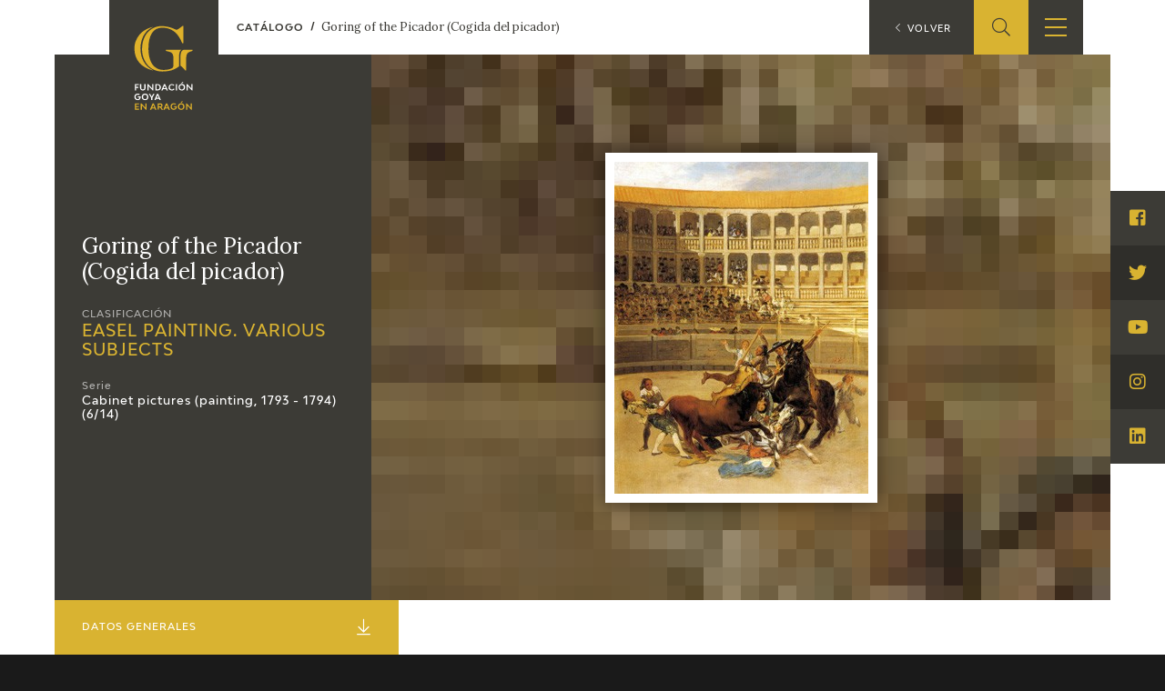

--- FILE ---
content_type: text/html; charset=UTF-8
request_url: https://fundaciongoyaenaragon.es/eng/obra/cogida-del-picador/522
body_size: 8778
content:
<!DOCTYPE html>
<html lang="en">
<head>
	<title>Goring of the Picador (Cogida del picador) - Fundación Goya en Aragón</title>

<!--Metas-->
<meta http-equiv="Content-Type" content="text/html; charset=UTF-8">
<META NAME="locality" CONTENT ="Zaragoza">
<META NAME="country" CONTENT="España">
<meta name="Copyright" CONTENT="Fundación Goya en Aragón">
<meta name="Publisher" CONTENT="Fundación Goya en Aragón">
<meta name="distribution" CONTENT="Global">
<meta name="description" content="La Fundación tiene como principal finalidad el impulso de actividades de investigación, estudio y difusión sobre la obra y la figura de Francisco de Goya, así como la promoción de iniciativas para el incremento de las colecciones artísticas públicas relativas a Goya en la Comunidad Autónoma de Aragón y el fomento de la creatividad contemporánea en el ámbito de nuestra Comunidad.">

<!-- for Facebook -->
<meta property="og:title" content="Goring of the Picador (Cogida del picador)">
<meta property="og:image" content="https://fundaciongoyaenaragon.es/img/default_social.jpg">
<meta property="og:description" content="La Fundación tiene como principal finalidad el impulso de actividades de investigación, estudio y difusión sobre la obra y la figura de Francisco de Goya, así como la promoción de iniciativas para el incremento de las colecciones artísticas públicas relativas a Goya en la Comunidad Autónoma de Aragón y el fomento de la creatividad contemporánea en el ámbito de nuestra Comunidad.">

<!-- Open Graph -->
<meta property="og:site_name" content="Fundación Goya en Aragón">
<meta property="og:locale" content="es_ES">
<meta property="og:type" content="business.business">
<meta property="business:contact_data:street_address" content="Plaza de Los Sitios, 6 - Museo de Zaragoza">
<meta property="business:contact_data:locality" content="Zaragoza">
<meta property="business:contact_data:region" content="Zaragoza">
<meta property="business:contact_data:postal_code" content="50001">
<meta property="business:contact_data:country_name" content="España">
<meta property="business:contact_data:email" content="fundaciongoyaaragon@aragon.es">
<meta property="business:contact_data:phone_number" content="0034 976 484 547">

<!-- for Twitter -->
<meta name="twitter:card" content="summary">
<meta name="twitter:title" content="Goring of the Picador (Cogida del picador)">
<meta name="twitter:description" content="La Fundación tiene como principal finalidad el impulso de actividades de investigación, estudio y difusión sobre la obra y la figura de Francisco de Goya, así como la promoción de iniciativas para el incremento de las colecciones artísticas públicas relativas a Goya en la Comunidad Autónoma de Aragón y el fomento de la creatividad contemporánea en el ámbito de nuestra Comunidad.">
<meta name="twitter:image" content="https://fundaciongoyaenaragon.es/img/default_social.jpg">

<meta content="width=device-width, initial-scale=1" name="viewport">
<meta name="apple-mobile-web-app-capable" content="yes">
<meta name="apple-mobile-web-app-status-bar-style" content="black-translucent" />

<meta http-equiv="X-UA-Compatible" content="IE=edge">
<!-- Favicon & App Icons-->
		<link rel="apple-touch-icon" sizes="180x180" href="/icons/apple-touch-icon.png">
		<link rel="icon" type="image/png" sizes="32x32" href="/icons/favicon-32x32.png">
		<link rel="icon" type="image/png" sizes="16x16" href="/icons/favicon-16x16.png">
		<link rel="manifest" href="/icons/site.webmanifest">
		<link rel="mask-icon" href="/icons/safari-pinned-tab.svg" color="#3c3b36">
		<link rel="shortcut icon" href="/icons/favicon.ico">
		<meta name="msapplication-TileColor" content="#3c3b36">
		<meta name="msapplication-config" content="/icons/browserconfig.xml">
		<meta name="theme-color" content="#ffffff">

<meta name="apple-mobile-web-app-title" content="Fundación Goya en Aragón">
<meta name="application-name" content="Fundación Goya en Aragón">

<!-- Schema -->
<script type="application/ld+json">
{
	"@context": "http://schema.org/",
	"@type": "EducationalOrganization",
	"name": "Goring of the Picador (Cogida del picador)",
	"description": "La Fundación tiene como principal finalidad el impulso de actividades de investigación, estudio y difusión sobre la obra y la figura de Francisco de Goya, así como la promoción de iniciativas para el incremento de las colecciones artísticas públicas relativas a Goya en la Comunidad Autónoma de Aragón y el fomento de la creatividad contemporánea en el ámbito de nuestra Comunidad.",
	"url": "https://fundaciongoyaenaragon.es/eng/obra/cogida-del-picador/522",
	"address": {
		"@type": "PostalAddress",
		"streetAddress": "Plaza de Los Sitios, 6 - Museo de Zaragoza",
		"addressLocality": "Zaragoza",
		"addressRegion": "Zaragoza",
		"postalCode": "50001",
		"addressCountry": "España"
	},
	"telephone": "0034 976 484 547",
	"email": "fundaciongoyaaragon@aragon.es"
}

</script>
		<link rel="stylesheet" type="text/css" href="/css/all.css?12e0db647a"/><script src="/cache_js/cache-1616756721-7885ce6c44e78a6b4c6b104e2dc58662.js" type="text/javascript"></script>
	<!-- Global site tag (gtag.js) - Google Analytics -->
	<script async src="https://www.googletagmanager.com/gtag/js?id=UA-23669227-53"></script>
	<script>
		window.dataLayer = window.dataLayer || [];
		function gtag(){dataLayer.push(arguments);}
		gtag('js', new Date());
		gtag('config', 'UA-23669227-53');
	</script>
	<link rel="alternate" hreflang="es" href="/obra/cogida-del-picador/522" /></head>
<body id="top" class="obra view">
	<div class="all" id="container">
				<header>
	<div class="box">
		<div class="top">
			<a href="/" class="logo"></a>
			<a href="/elviaje" class="logo elviaje"></a>
			<div class="buscador">
				<div class="icon show-search">
					<i class="fal fa-search"></i>
				</div>
				<div class="field">
					<form action="/eng/search" id="SearchForm" method="post" accept-charset="utf-8"><div style="display:none;"><input type="hidden" name="_method" value="POST"/></div>						<div class="input text"><label for="searchQuery">Buscar</label><input name="data[Search][query]" id="searchQuery" placeholder="Introduce el término a buscar" required="required" type="text"/></div>					<div class="submit"><input type="submit" value="Buscar"/></div></form>				</div>
			</div>
			<div class="show-menu"><i></i><i></i><i></i></div>
			<div class="idiomas">
				<div class="open-idiomas"><i class="fal fa-chevron-down"></i></div>
								<ul class="" id="language-switcher"><li class="esp"><a href="/obra/cogida-del-picador/522"><span>ES</span></a></li><li class="eng disabled"><a href="/eng/obra/cogida-del-picador/522"><span>EN</span></a></li></ul>

			</div>
		</div>
		<nav>
			<ul>
									<li class="menu-item-1 menu-item-quienes-somos">
						<span>
															<span class="menu-title">Foundation</span>
														<i class="fal fa-chevron-down"></i>						</span>
													<ul>
																<li class="menu-item-quienes-somos">
									<span>
																					<a href="/eng/quienes-somos">Quienes somos</a>
																				<i class="fal fa-chevron-down"></i>									</span>
																			<ul>
																						<li>
												<span><a href="/eng/quienes-somos/estatutos">Estatutos</a></span>
												
											</li>
																						<li>
												<span><a href="/eng/quienes-somos/patronato">Patronato</a></span>
												
											</li>
																						<li>
												<span><a href="/eng/quienes-somos/organigrama">Organigrama</a></span>
												
											</li>
																						<li>
												<span><a href="/eng/quienes-somos/comite-cientifico">Comité Científico</a></span>
												
											</li>
																						<li>
												<span><a href="/eng/quienes-somos/cedea">Committee of experts in didactics (CEDEA)</a></span>
												
											</li>
																						<li>
												<span><a href="/eng/quienes-somos/plan-actuacion"></a></span>
												
											</li>
																						<li>
												<span><a href="/eng/quienes-somos/memoria">Memory</a></span>
												
											</li>
																						<li>
												<span><a href="/eng/quienes-somos/carta-servicios"></a></span>
												
											</li>
																					</ul>
																	</li>
																<li class="menu-item-cidg">
									<span>
																					<a href="/eng/que-es-el-cidg">CIDG</a>
																				<i class="fal fa-chevron-down"></i>									</span>
																			<ul>
																						<li>
												<span><a href="/eng/que-es-el-cidg">Qué es el CIDG</a></span>
												
											</li>
																						<li>
												<span><a href="/eng/cidg/normativa">Normativa de organización y funcionamiento</a></span>
												
											</li>
																						<li>
												<span><a href="/eng/cidg/organigrama">Organigrama</a></span>
												
											</li>
																					</ul>
																	</li>
																<li class="menu-item-corporate-action">
									<span>
																					<a href="/eng/fundacion-goya/accion-corporativa">Corporate action</a>
																				<i class="fal fa-chevron-down"></i>									</span>
																			<ul>
																						<li>
												<span><a href="/eng/accion-corporativa/beneficios-fiscales">Beneficios fiscales</a></span>
												
											</li>
																						<li>
												<span><a href="/eng/amigos-de-la-fundacion">Amigos</a><i class="fal fa-chevron-down"></i></span>
																									<ul>
																												<li>
															<span><a href="/eng/amigos-de-la-fundacion/particulares">Particulares</a></span>
														</li>
																												<li>
															<span><a href="/eng/amigos-de-la-fundacion/empresas">Empresas</a></span>
														</li>
																											</ul>
												
											</li>
																					</ul>
																	</li>
																<li class="menu-item-sede">
									<span>
																					<a href="/eng/oficina">Sede</a>
																				<i class="fal fa-chevron-down"></i>									</span>
																			<ul>
																						<li>
												<span><a href="/eng/oficina/perfil-de-contratante">Perfil de contratante</a></span>
												
											</li>
																						<li>
												<span><a href="/eng/ofertas-empleo">Empleo</a></span>
												
											</li>
																					</ul>
																	</li>
																<li class="menu-item-contact">
									<span>
																					<a href="/eng/contacto">Contact</a>
																													</span>
																	</li>
															</ul>
											</li>
									<li class="menu-item-74">
						<span>
															<span class="menu-title"></span>
														<i class="fal fa-chevron-down"></i>						</span>
													<ul>
																<li class="menu-item-exposiciones">
									<span>
																					<a href="/eng/francisco-de-goya/exposiciones">Exposiciones</a>
																				<i class="fal fa-chevron-down"></i>									</span>
																			<ul>
																						<li>
												<span><a href="/eng/citas-en-medios"></a></span>
												
											</li>
																					</ul>
																	</li>
																<li class="menu-item-actividades">
									<span>
																					<a href="/eng/francisco-de-goya/actividades">Actividades</a>
																				<i class="fal fa-chevron-down"></i>									</span>
																			<ul>
																						<li>
												<span><a href="/eng/memorias">Memories</a></span>
												
											</li>
																					</ul>
																	</li>
															</ul>
											</li>
									<li class="menu-item-10 menu-item-actualidad_noticias">
						<span>
															<span class="menu-title">Actualidad</span>
														<i class="fal fa-chevron-down"></i>						</span>
													<ul>
																<li class="menu-item-">
									<span>
																					<a href="/eng/sala-de-prensa"></a>
																				<i class="fal fa-chevron-down"></i>									</span>
																			<ul>
																						<li>
												<span><a href="/eng/actualidad/noticias">Noticias</a></span>
												
											</li>
																						<li>
												<span><a href="/eng/citas-en-medios"></a><i class="fal fa-chevron-down"></i></span>
																									<ul>
																												<li>
															<span><a href="/eng/citas-en-medios-fga">FGA</a></span>
														</li>
																												<li>
															<span><a href="/eng/citas-en-medios-goya">Goya</a></span>
														</li>
																											</ul>
												
											</li>
																						<li>
												<span><a href="/eng/acceso-a-profesionales"></a></span>
												
											</li>
																					</ul>
																	</li>
																<li class="menu-item-">
									<span>
																					<a href="/eng/cuaderno-italiano"></a>
																													</span>
																	</li>
															</ul>
											</li>
									<li class="menu-item-59">
						<span>
															<span class="menu-title">Francisco de Goya</span>
														<i class="fal fa-chevron-down"></i>						</span>
													<ul>
																<li class="menu-item-">
									<span>
																					<a href="/eng/biografia-francisco-goya"></a>
																													</span>
																	</li>
																<li class="menu-item-">
									<span>
																					<a href="/eng/cronologia-francisco-goya"></a>
																													</span>
																	</li>
																<li class="menu-item-el-viaje-de-goya">
									<span>
																					<a href="/eng/elviaje">El Viaje de Goya</a>
																													</span>
																	</li>
																<li class="menu-item-catalogo">
									<span>
																					<a href="/eng/catalogo">Catálogo</a>
																				<i class="fal fa-chevron-down"></i>									</span>
																			<ul>
																						<li>
												<span><a href="/eng/catalogo">Online</a></span>
												
											</li>
																						<li>
												<span><a href="/eng/metodologia-del-catalogo">Offline</a><i class="fal fa-chevron-down"></i></span>
																									<ul>
																												<li>
															<span><a href="/eng/metodologia-del-catalogo">Metodología</a></span>
														</li>
																												<li>
															<span><a href="/eng/bibliografias">Bibliografía</a></span>
														</li>
																												<li>
															<span><a href="/eng/exposiciones">Exposiciones</a></span>
														</li>
																											</ul>
												
											</li>
																					</ul>
																	</li>
																<li class="menu-item-">
									<span>
																					<a href="/eng/goya-en-el-mundo"></a>
																													</span>
																	</li>
																<li class="menu-item-">
									<span>
																					<a href="/eng/goya-en-aragon"></a>
																													</span>
																	</li>
																<li class="menu-item-premio-aragon-goya">
									<span>
																					<a href="/eng/premio-aragon-goya">Premio Aragón Goya</a>
																				<i class="fal fa-chevron-down"></i>									</span>
																			<ul>
																						<li>
												<span><a href="/eng/premio-aragon-goya/historico">Premios anteriores</a></span>
												
											</li>
																					</ul>
																	</li>
															</ul>
											</li>
									<li class="menu-item-19 menu-item-publicaciones">
						<span>
															<span class="menu-title">Ediciones</span>
														<i class="fal fa-chevron-down"></i>						</span>
													<ul>
																<li class="menu-item-publicaciones">
									<span>
																					<a href="/eng/publicaciones">Publicaciones</a>
																													</span>
																	</li>
															</ul>
											</li>
									<li class="menu-item-21">
						<span>
															<span class="menu-title">Educa</span>
														<i class="fal fa-chevron-down"></i>						</span>
													<ul>
																<li class="menu-item-">
									<span>
																					<a href="/eng/quienes-somos/cedea"></a>
																													</span>
																	</li>
																<li class="menu-item-recursos-educativos">
									<span>
																					<a href="/eng/recursos-educativos">Recursos educativos</a>
																													</span>
																	</li>
																<li class="menu-item-arasaac">
									<span>
																					<a href="/eng/arasaac">ARASAAC</a>
																													</span>
																	</li>
															</ul>
											</li>
									<li class="menu-item-76">
						<span>
															<span class="menu-title">Shop</span>
														<i class="fal fa-chevron-down"></i>						</span>
													<ul>
																<li class="menu-item-online-shop">
									<span>
																					<a href="https://tienda.fundaciongoyaenaragon.es/">Online Shop</a>
																													</span>
																	</li>
															</ul>
											</li>
							</ul>
		</nav>
	</div>
</header>
		
<section class="obra" itemscope itemtype="http://schema.org/Painting">
	<span class="hide" itemprop="copyrightHolder">Francisco de Goya</span>
	<p class="hide" itemprop="creator" itemscope itemtype="http://schema.org/Person">
		<a itemprop="url" href="https://es.wikipedia.org/wiki/Francisco_de_Goya">
			<span itemprop="name">Francisco de Goya</span>
		</a>
	</p>
	<div class="box_main">
		<div class="box_up">
			<div class="info">
				<div class="box">
					<h1 class="name" itemprop="name">Goring of the Picador (Cogida del picador)</h1>
					<div class="clasificacion">
						<span>Clasificación</span>
						<div class="valor">
							<a href="/eng/catalogo/easel-painting-various-subjects/categoria:7">
								<h2>Easel painting. Various subjects</h2>
							</a>
						</div>
					</div>
											<div class="serie">
							<span>Serie</span>
							<div class="valor">
								<a href="/eng/catalogo/cabinet-pictures-painting-1793-1794/serie:621">Cabinet pictures (painting, 1793 - 1794) (6/14)</a>
							</div>
						</div>
									</div>
			</div>
							<div class="images" style="background-image: url(https://fundaciongoyaenaragon.es/files/resize/120x90_crop/files/images/20111104_00022.jpg)">
										<div class="image">
						<img itemprop="image" src="https://fundaciongoyaenaragon.es/files/resize/800x600/files/images/20111104_00022.jpg" alt="Goring of the Picador (Cogida del picador)">
					</div>
									</div>
					</div>
		<div class="box_mid">
			<div class="aside">
				<a class="title" href="#datos">Datos Generales <i class="fal fa-arrow-to-bottom"></i></a>
				<ul>
																<li><a href="#historia">Historial <i class="fal fa-angle-right"></i></a></li>
																<li><a href="#analisis">Análisis artístico <i class="fal fa-angle-right"></i></a></li>
																					<li><a href="#exposiciones">Exposiciones <i class="fal fa-angle-right"></i></a></li>
																<li><a href="#bibliografia">Bibliografía <i class="fal fa-angle-right"></i></a></li>
																<li><a href="#obra-relacionada">Obra relacionada <i class="fal fa-angle-right"></i></a></li>
									</ul>
			</div>
			<div class="main">
				<div class="left">
					<article>
						<div id="datos" class="datos">
							<div class="title">Datos Generales</div>
							<dl>
																	<dt><span itemprop="copyrightYear" itemprop="dateCreated">Cronología</span></dt>
									<dd><i class="fal fa-calendar-alt"></i> 1793</dd>
																									<dt>Ubicación</dt>
									<dd><i class="fal fa-hotel"></i> <span itemprop="contentLocation" itemscope itemtype="http://schema.org/AdministrativeArea"><span itemprop="name">British Rail Pension Fundation, London, United Kingdom</span></span></dd>
																									<dt>Dimensiones</dt>
									<dd><i class="fal fa-expand-wide"></i> 42 x 31 cm</dd>
								
																	<dt>Técnica y soporte</dt>
									<dd><i class="fal fa-pencil-paintbrush"></i> <span itemprop="material">Oil on tin</span></dd>
															</dl>
							<dl>
																	<dt>Reconocimiento de la autoría de Goya</dt>
									<dd>Undisputed work</dd>
																									<dt>Titular</dt>
									<dd>British Rail Pension Foundation</dd>
																<dt>Ficha: realización/revisión</dt>
								<dd>28 Apr 2010 / 26 May 2023</dd>
																									<dt>Otros títulos:</dt>
									<dd>
																																																						<i>Death of a Picador</i><br>
																																												<i>Goring of a Picador</i><br>
																														</dd>
															</dl>
						</div>
						
													<div id="historia" class="historia">
								<div class="title">Historia</div>
								<p>This work was painted during Goya&#39;s stay in C&aacute;diz. In January 1794 it arrived at the Royal Academy of Fine Arts of San Fernando, Madrid.</p>

<p>After forming part of the collections of Ce&aacute;n Berm&uacute;dez and Lefort it belonged to those of Cotnareanu, in New York, and Coty, in Paris.</p>
							</div>
						
													<div id="analisis" class="analisis">
								<div class="title">Análisis artístico</div>
								<span itemprop="name"><p>This is the most tragic scene depicted in the series on bulls and bullfights that Goya painted in 1793. In the middle of a chaotic tangle the bull has caught a picador, impaling him on one of his horns, which can be seen entering his belly and coming out through his buttock. Underneath the bull&#39;s raised forelegs we see the fallen horse of the mortally wounded picador. A second picador, riding a black horse, attempts to bring the animal down whilst two other men have the bull by its tail, and are pulling with all their might. But all of their efforts to prevent the tragedy are in vain.</p>

<p>In the background, the stands are partially illuminated. The part in the sun is empty whilst that in the shade is completely packed with spectators. It is possible that the crowd had moved in order to be in the relative cool of the shade, or perhaps this scene is not set on the same day as the other paintings in this same series.</p>

<p>For more information, see <a href="/obra/517">Bulls in the Meadow</a>.</p>

<p>&nbsp;</p>

<p>&nbsp;</p>
<span>
							</div>
						
						
													<div id="exposiciones" class="exposiciones">
								<div class="title">Exposiciones</div>
								<ul class="exhibitions">
																			<li>
																							<div class="title">Goya: toros y toreros</div>
																																		<div class="place">Espace Van Gogh</div>
																																		<div class="town">Arles</div>
																																		<div class="year">1990</div>
																																		<div class="body">displayed also at Academia de Bellas Artes de San Fernando, Madrid, consultant editor Pierre Gassier.</div>
																																		<div class="num_catalogo">cat. 7</div>
																					</li>
																			<li>
																							<div class="title">Goya. El Capricho y la Invención. Cuadros de gabinete, bocetos y miniaturas</div>
																																		<div class="place">Museo Nacional del Prado</div>
																																		<div class="town">Madrid</div>
																																		<div class="year">1993</div>
																																		<div class="body">from November 18th 1993 to February 15th 1994. Exhibited also at the Royal Academy of Arts, London, March 18th to June 12th 1994 and The Art Institute of Chicago, Chicago, July 16th to October 16th 1994, consultant editors Manuela B. Mena Marqués and Juliet Wilson-Bareau</div>
																																		<div class="num_catalogo">cat. 35</div>
																					</li>
																			<li>
																							<div class="title">Goya: Order and disorder</div>
																																		<div class="place">Museum of Fine Arts</div>
																																		<div class="town">Boston</div>
																																		<div class="year">2014</div>
																																											</li>
																	</ul>
															</div>
						
													<div id="bibliografia" class="bibliografia">
								<div class="title">Bibliografía</div>
								<ul class="bibliographies">
																			<li>
																																				<div class="authors">DESPARMET FITZ - GERALD, Xavier</div>
																																					<div class="title">L&#039;œuvre peint de Goya. 4 vols</div>
																																																													<div class="town">
														<span class="publisher_town">París</span>													</div>
																																					<div class="date">1928-1950</div>
																																					<div class="pages">p. 180, cat. 136</div>
																																													</li>
																			<li>
																																				<div class="authors">GASSIER, Pierre y WILSON, Juliet</div>
																																					<div class="title">Vie et ouvre de Francisco de Goya</div>
																																																													<div class="town">
														<span class="publisher_town">París</span><span class="publisher">Office du livre</span>													</div>
																																					<div class="date">1970</div>
																																					<div class="pages">p. 169, cat. 322</div>
																																													</li>
																			<li>
																																				<div class="authors">ANGELIS, Rita de</div>
																																					<div class="title">L’opera pittorica completa di Goya</div>
																																																													<div class="town">
														<span class="publisher_town">Milan</span><span class="publisher">Rizzoli</span>													</div>
																																					<div class="date">1974</div>
																																					<div class="pages">p. 106, cat. 274</div>
																																													</li>
																			<li>
																																				<div class="authors">CAMÓN AZNAR, José</div>
																																					<div class="title">Francisco de Goya, 4 vols.</div>
																																																													<div class="town">
														<span class="publisher_town">Zaragoza</span><span class="publisher">Caja de Ahorros de Zaragoza, Aragón y Rioja</span>													</div>
																																					<div class="date">1980-1982</div>
																																					<div class="pages">vol. II, p. 81</div>
																																													</li>
																			<li>
																																				<div class="authors">GASSIER, Pierre</div>
																																					<div class="title">Goya, toros y toreros</div>
																																																													<div class="town">
														<span class="publisher_town">Madrid</span><span class="publisher">Ministerio de Cultura, Comunidad de Madrid</span>													</div>
																																					<div class="date">1990</div>
																																					<div class="pages">pp. 62-63</div>
																																													</li>
																			<li>
																																				<div class="authors">MENA, Manuela B. y WILSON-BAREAU, Juliet (comisarias)</div>
																																					<div class="title">Goya. El capricho y la invención. Cuadros de gabinete, bocetos y miniaturas</div>
																																																													<div class="town">
														<span class="publisher_town">Madrid</span><span class="publisher">Museo del Prado</span>													</div>
																																					<div class="date">1993</div>
																																					<div class="pages">p. 191, 192, 193 y 197 (il.), cat. 35</div>
																																													</li>
																			<li>
																																				<div class="authors">TRAEGER, Jörg</div>
																																					<div class="title">Goya. Die Kunst der Freiheit</div>
																																																													<div class="town">
														<span class="publisher_town">Munich</span><span class="publisher">Verlag C. H. Beck</span>													</div>
																																					<div class="date">2000</div>
																																					<div class="pages">il. 13</div>
																																													</li>
																			<li>
																																				<div class="authors">SCHULZ, Andrew</div>
																																					<div class="title">“Moors and the Bullfight: History and National Identity in Goya&#039;s Tauromaquia”</div>
																																																	<div class="title_mag">
														<i class="name">Burlington magazine</i>
													</div>
																																					<div class="town">
														<span class="publisher_town">London</span>													</div>
																																					<div class="date">2008</div>
																																					<div class="pages">p. 195</div>
																																													</li>
																			<li>
																																				<div class="authors">SUREDA PONS, Joan</div>
																																					<div class="title">Los mundos de Goya (1746-1828)</div>
																																																													<div class="town">
														<span class="publisher_town">Barcelona</span><span class="publisher">Lunwerg</span>													</div>
																																					<div class="date">2008</div>
																																					<div class="pages">p. 239</div>
																																													</li>
																	</ul>
															</div>
											</article>

				</div>
				<div class="right">
					<div class="print">
						<a href="/eng/obra/cogida-del-picador/522?print=1" target="_blank"><i class="fal fa-print"></i> <span>Ficha imprimible</span></a>
					</div>
										
					<div class="enlaces">
						<div class="title"><i class="fal fa-code-branch"></i> Enlaces externos</div>
						<div class="enlace">
													</div>
					</div>
				</div>
									<div id="obra-relacionada" class="obra-relacionada">
						<div class="title">Obra relacionada</div>
						<ul class="related">
															<li>
									<a href="/eng/obra/banderillas-en-el-campo/519">
																					<div class="image">
												<img src="https://fundaciongoyaenaragon.es/files/resize/400x0/files/images/519_7.3.42.jpg">

											</div>
																				<div class="title">Banderillas in the Country (Banderillas en el campo)</div>
									</a>
								</li>
															<li>
									<a href="/eng/obra/suerte-de-capa/521">
																					<div class="image">
												<img src="https://fundaciongoyaenaragon.es/files/resize/400x0/files/images/suerte-de-capa63676.jpg">

											</div>
																				<div class="title">Passes with the Cape (Suerte de capa)</div>
									</a>
								</li>
															<li>
									<a href="/eng/obra/el-arrastre/524">
																					<div class="image">
												<img src="https://fundaciongoyaenaragon.es/files/resize/400x0/files/images/524_7.3.47.jpg">

											</div>
																				<div class="title">Dragging Away the Bull (El arrastre)</div>
									</a>
								</li>
															<li>
									<a href="/eng/obra/despeje-de-la-plaza/520">
																					<div class="image">
												<img src="https://fundaciongoyaenaragon.es/files/resize/400x0/files/images/20111104_00018.jpg">

											</div>
																				<div class="title">Clearing the Bullring (Despeje de la plaza)</div>
									</a>
								</li>
															<li>
									<a href="/eng/obra/el-toro-enmaromado/518">
																					<div class="image">
												<img src="https://fundaciongoyaenaragon.es/files/resize/400x0/files/images/518_7.3.41.jpg">

											</div>
																				<div class="title">The Roped Bull (El toro enmaromado)</div>
									</a>
								</li>
															<li>
									<a href="/eng/obra/toros-en-la-dehesa/517">
																					<div class="image">
												<img src="https://fundaciongoyaenaragon.es/files/resize/400x0/files/images/20111104_00012.jpg">

											</div>
																				<div class="title">Bulls in the Meadow (Toros en la dehesa)</div>
									</a>
								</li>
															<li>
									<a href="/eng/obra/suerte-de-matar/523">
																					<div class="image">
												<img src="https://fundaciongoyaenaragon.es/files/resize/400x0/files/images/20111104_00024.jpg">

											</div>
																				<div class="title">Matador Killing the Bull (Suerte de matar)</div>
									</a>
								</li>
													</ul>
					</div>
							</div>
		</div>
	</div>
</section><!-- Close content -->

<div class="breadcrumbs">
	<ol itemscope itemtype="http://schema.org/BreadcrumbList">
		<li itemprop="itemListElement" itemscope itemtype="http://schema.org/ListItem">
			<a itemprop="item" href="https://fundaciongoyaenaragon.es/eng/catalogo">
				<span itemprop="name">Catálogo</span>
			</a>
			<span itemprop="position" content="1"></span>
		</li>
		<li class="this" itemprop="itemListElement" itemscope itemtype="http://schema.org/ListItem">
			<a itemprop="item" href="https://fundaciongoyaenaragon.es/eng/obra/cogida-del-picador/522">
				<span itemprop="name">Goring of the Picador (Cogida del picador)</span>
			</a>
			<span itemprop="position" content="2"></span>
		</li>
	</ol>
</div>

<a class="back" href="/eng/catalogo"><i class="fal fa-chevron-left"></i> <span>Volver</span></a>

<script>
	$('.aside a[href*=#]').click(function(e) {
		e.preventDefault();
		var id = $(this).attr('href');
		$(id).goToByScroll(500, -60);
	});

	$('article p a[href*="/obra/"]').each(function(index, elem) {
		var delay = 500,
			setTimeoutConst;
		var delayOut = 1000,
			setTimeoutConstOut;
		$(elem).hover(
			function(e) {
				setTimeoutConst = setTimeout(function() {
					if (!$(elem).hasClass('show-summary')) {
						var url = $(elem).attr('href');
						var id = url.split('/')[2];
						console.log('id:' + id);
						$.get('/eng/works/summary' + '/' + id, function(res) {
							if (res.success) {
								var html = $('<div/>').addClass('summary').append(res.html);
								$(elem)
									.addClass('show-summary')
									.append(html);
							}
						}, 'json');
					}
				}, delay);
				clearTimeout(setTimeoutConstOut);
			},
			function(e) {
				setTimeoutConstOut = setTimeout(function() {
					$(elem)
						.removeClass('show-summary')
						.find('.summary').remove();
					clearTimeout(setTimeoutConst);
				}, delayOut);
			},
		);
	});

	$(".aumentada .show-xplain").hover(function() {
		$(".aumentada .xplain").addClass("show");
	}, function() {
		$(".aumentada .xplain").removeClass("show");
	});
</script>	
		
			<footer calss="fade">
				<div class="box">
					<ul>
													<li class="menu-item-1 menu-item-quienes-somos">
																	<span class="menu-title">Foundation</span>
																									<ul>
																				<li>
											<a href="/eng/quienes-somos">Quienes somos</a>
																							<ul>
																										<li>
														<a href="/eng/quienes-somos/estatutos">Estatutos</a>
																											</li>
																										<li>
														<a href="/eng/quienes-somos/patronato">Patronato</a>
																											</li>
																										<li>
														<a href="/eng/quienes-somos/organigrama">Organigrama</a>
																											</li>
																										<li>
														<a href="/eng/quienes-somos/comite-cientifico">Comité Científico</a>
																											</li>
																										<li>
														<a href="/eng/quienes-somos/cedea">Committee of experts in didactics (CEDEA)</a>
																											</li>
																										<li>
														<a href="/eng/quienes-somos/plan-actuacion"></a>
																											</li>
																										<li>
														<a href="/eng/quienes-somos/memoria">Memory</a>
																											</li>
																										<li>
														<a href="/eng/quienes-somos/carta-servicios"></a>
																											</li>
																									</ul>
																					</li>
																				<li>
											<a href="/eng/que-es-el-cidg">CIDG</a>
																							<ul>
																										<li>
														<a href="/eng/que-es-el-cidg">Qué es el CIDG</a>
																											</li>
																										<li>
														<a href="/eng/cidg/normativa">Normativa de organización y funcionamiento</a>
																											</li>
																										<li>
														<a href="/eng/cidg/organigrama">Organigrama</a>
																											</li>
																									</ul>
																					</li>
																				<li>
											<a href="/eng/fundacion-goya/accion-corporativa">Corporate action</a>
																							<ul>
																										<li>
														<a href="/eng/accion-corporativa/beneficios-fiscales">Beneficios fiscales</a>
																											</li>
																										<li>
														<a href="/eng/amigos-de-la-fundacion">Amigos</a>
																													<ul>
																																<li>
																	<a href="/eng/amigos-de-la-fundacion/particulares">Particulares</a>
																</li>
																																<li>
																	<a href="/eng/amigos-de-la-fundacion/empresas">Empresas</a>
																</li>
																															</ul>
																											</li>
																									</ul>
																					</li>
																				<li>
											<a href="/eng/oficina">Sede</a>
																							<ul>
																										<li>
														<a href="/eng/oficina/perfil-de-contratante">Perfil de contratante</a>
																											</li>
																										<li>
														<a href="/eng/ofertas-empleo">Empleo</a>
																											</li>
																									</ul>
																					</li>
																				<li>
											<a href="/eng/contacto">Contact</a>
																					</li>
																			</ul>
															</li>
													<li class="menu-item-74">
																	<span class="menu-title"></span>
																									<ul>
																				<li>
											<a href="/eng/francisco-de-goya/exposiciones">Exposiciones</a>
																							<ul>
																										<li>
														<a href="/eng/citas-en-medios"></a>
																											</li>
																									</ul>
																					</li>
																				<li>
											<a href="/eng/francisco-de-goya/actividades">Actividades</a>
																							<ul>
																										<li>
														<a href="/eng/memorias">Memories</a>
																											</li>
																									</ul>
																					</li>
																			</ul>
															</li>
													<li class="menu-item-10 menu-item-actualidad_noticias">
																	<span class="menu-title">Actualidad</span>
																									<ul>
																				<li>
											<a href="/eng/sala-de-prensa"></a>
																							<ul>
																										<li>
														<a href="/eng/actualidad/noticias">Noticias</a>
																											</li>
																										<li>
														<a href="/eng/citas-en-medios"></a>
																													<ul>
																																<li>
																	<a href="/eng/citas-en-medios-fga">FGA</a>
																</li>
																																<li>
																	<a href="/eng/citas-en-medios-goya">Goya</a>
																</li>
																															</ul>
																											</li>
																										<li>
														<a href="/eng/acceso-a-profesionales"></a>
																											</li>
																									</ul>
																					</li>
																				<li>
											<a href="/eng/cuaderno-italiano"></a>
																					</li>
																			</ul>
															</li>
													<li class="menu-item-59">
																	<span class="menu-title">Francisco de Goya</span>
																									<ul>
																				<li>
											<a href="/eng/biografia-francisco-goya"></a>
																					</li>
																				<li>
											<a href="/eng/cronologia-francisco-goya"></a>
																					</li>
																				<li>
											<a href="/eng/elviaje">El Viaje de Goya</a>
																					</li>
																				<li>
											<a href="/eng/catalogo">Catálogo</a>
																							<ul>
																										<li>
														<a href="/eng/catalogo">Online</a>
																											</li>
																										<li>
														<a href="/eng/metodologia-del-catalogo">Offline</a>
																													<ul>
																																<li>
																	<a href="/eng/metodologia-del-catalogo">Metodología</a>
																</li>
																																<li>
																	<a href="/eng/bibliografias">Bibliografía</a>
																</li>
																																<li>
																	<a href="/eng/exposiciones">Exposiciones</a>
																</li>
																															</ul>
																											</li>
																									</ul>
																					</li>
																				<li>
											<a href="/eng/goya-en-el-mundo"></a>
																					</li>
																				<li>
											<a href="/eng/goya-en-aragon"></a>
																					</li>
																				<li>
											<a href="/eng/premio-aragon-goya">Premio Aragón Goya</a>
																							<ul>
																										<li>
														<a href="/eng/premio-aragon-goya/historico">Premios anteriores</a>
																											</li>
																									</ul>
																					</li>
																			</ul>
															</li>
													<li class="menu-item-19 menu-item-publicaciones">
																	<span class="menu-title">Ediciones</span>
																									<ul>
																				<li>
											<a href="/eng/publicaciones">Publicaciones</a>
																					</li>
																			</ul>
															</li>
													<li class="menu-item-21">
																	<span class="menu-title">Educa</span>
																									<ul>
																				<li>
											<a href="/eng/quienes-somos/cedea"></a>
																					</li>
																				<li>
											<a href="/eng/recursos-educativos">Recursos educativos</a>
																					</li>
																				<li>
											<a href="/eng/arasaac">ARASAAC</a>
																					</li>
																			</ul>
															</li>
													<li class="menu-item-76">
																	<span class="menu-title">Shop</span>
																									<ul>
																				<li>
											<a href="https://tienda.fundaciongoyaenaragon.es/">Online Shop</a>
																					</li>
																			</ul>
															</li>
											</ul>
					<div class="bottom">
						<div class="copy">
							<span><a href="/">Fundación Goya en Aragón</a> © 2007 - 2025</span>
							<ul>
								<li class="elviaje">
									<a href="/">Ver site de la Fundación Goya</a>
								</li>
								<li>
									<a href="/eng/contacto">Contacto</a>
								</li>
								<li>
									<a href="/eng/creditos">Créditos</a>
								</li>
								<li>
									<a href="/eng/aviso-legal">Aviso Legal</a>
								</li>
								<li>
									<a href="/eng/politica-privacidad">Política de privacidad</a>
								</li>
								<li>
									<a href="/admin">Admin</a>
								</li>
							</ul>
						</div>
						<div class="patro">
							<div class="logos">
								<a href="http://www.aragon.es/" target="_blank">
									<img src="/img/patro-gov.png" alt="Govierno de Aragón">
								</a>
							</div>
						</div>
					</div>
				</div>
			</footer>
			<div class="social">
	<ul>
		<li>
			<a target="_blank" href="https://www.facebook.com/fundaciongoyaenaragon"><i class="fab fa-facebook-square"></i> <span>Visita Facebook</span> </a>
		</li>
		<li>
			<a target="_blank" href="https://www.twitter.com/goyaenaragon"><i class="fab fa-twitter"></i> <span>Visita Twitter</span> </a>
		</li>
		<li>
			<a target="_blank" href="https://www.youtube.com/channel/UC2UbyY7Ic1vwMI-kHboZTvw"><i class="fab fa-youtube"></i> <span>Visita Youtube</span> </a>
		</li>
		<li>
			<a target="_blank" href="https://www.instagram.com/goyaenaragon"><i class="fab fa-instagram"></i> <span>Visita Instagram</span> </a>
		</li>
		<li>
			<a target="_blank" href="https://www.linkedin.com/company/fundaciongoyaenaragon/"><i class="fab fa-linkedin"></i> <span>Visita Linkedin</span> </a>
		</li>
	</ul>
</div>		<div id="cookiebar">
	<div>
		<div class="info">Usamos cookies propias y de terceros para mejorar su navegación. Si continua navegando consideramos que acepta el uso de cookies.</div>
		<div class="botones">
			<a href="javascript:void(0);" class="okk" onclick="avisoCookie();">Entendido</a>
			<a href="/eng/politica-privacidad" target="_blank" class="more">Más información</a>
		</div>
	</div>
</div>
<script>
	function avisoCookie_get(c_name){
		var c_value = document.cookie;
		var c_start = c_value.indexOf(" " + c_name + "=");
		if (c_start == -1){
			c_start = c_value.indexOf(c_name + "=");
		}
		if (c_start == -1){
			c_value = null;
		}else{
			c_start = c_value.indexOf("=", c_start) + 1;
			var c_end = c_value.indexOf(";", c_start);
			if (c_end == -1){
				c_end = c_value.length;
			}
			c_value = unescape(c_value.substring(c_start,c_end));
		}
		return c_value;
	}
	function avisoCookie_set(c_name,value,exdays){
		var exdate=new Date();
		exdate.setDate(exdate.getDate() + exdays);
		var c_value=escape(value) + ((exdays==null) ? "" : "; expires="+exdate.toUTCString());
		document.cookie=c_name + "=" + c_value;
	}
	function avisoCookie(){
		avisoCookie_set('aviso','1',365);
		document.getElementById("cookiebar").style.display="none";
	}

	if(avisoCookie_get('aviso')!="1"){
		document.getElementById("cookiebar").style.display="block";
	}
</script>		<div id="avisos">
								</div>
	</div>
</body>
</html>

--- FILE ---
content_type: text/css
request_url: https://fundaciongoyaenaragon.es/css/all.css?12e0db647a
body_size: 41879
content:
@charset "UTF-8";
/* -------------------------------------------------------------- 

   reset.css
   * Resets default browser CSS.

-------------------------------------------------------------- */
@import url("https://fonts.googleapis.com/css?family=Lora:400,400i,700,700i");
html, body, div, span, object, iframe,
h1, h2, h3, h4, h5, h6, p, blockquote, pre,
a, abbr, acronym, address, code,
del, dfn, em, img, q, dl, dt, dd, ol, ul, li,
fieldset, form, label, legend,
table, caption, tbody, tfoot, thead, tr, th, td {
  margin: 0;
  padding: 0;
  border: 0;
  font-weight: inherit;
  font-style: inherit;
  font-size: 100%;
  font-family: inherit;
  vertical-align: baseline;
}

body {
  line-height: 1.5;
}

/* Tables still need 'cellspacing="0"' in the markup. */
table {
  border-collapse: separate;
  border-spacing: 0;
}

caption, th, td {
  text-align: left;
  font-weight: normal;
}

table, td, th {
  vertical-align: middle;
}

/* Remove possible quote marks (") from <q>, <blockquote>. */
blockquote:before, blockquote:after, q:before, q:after {
  content: "";
}

blockquote, q {
  quotes: "" "";
}

/* Remove annoying border on linked images. */
a img {
  border: none;
}

@font-face {
  font-family: "BwModelica-Bold";
  font-display: auto;
  src: url("/fonts/37D293_0_0.eot");
  src: url("/fonts/37D293_0_0.eot?#iefix") format("embedded-opentype"), url("/fonts/37D293_0_0.woff2") format("woff2"), url("/fonts/37D293_0_0.woff") format("woff"), url("/fonts/37D293_0_0.ttf") format("truetype");
}
@font-face {
  font-family: "BwModelica-Medium";
  font-display: auto;
  src: url("/fonts/37D293_1_0.eot");
  src: url("/fonts/37D293_1_0.eot?#iefix") format("embedded-opentype"), url("/fonts/37D293_1_0.woff2") format("woff2"), url("/fonts/37D293_1_0.woff") format("woff"), url("/fonts/37D293_1_0.ttf") format("truetype");
}
@font-face {
  font-family: "BwModelica-Regular";
  font-display: auto;
  src: url("/fonts/37D293_2_0.eot");
  src: url("/fonts/37D293_2_0.eot?#iefix") format("embedded-opentype"), url("/fonts/37D293_2_0.woff2") format("woff2"), url("/fonts/37D293_2_0.woff") format("woff"), url("/fonts/37D293_2_0.ttf") format("truetype");
}
@font-face {
  font-family: "Rosella-Solid";
  font-display: auto;
  src: url("/fonts/37D293_3_0.eot");
  src: url("/fonts/37D293_3_0.eot?#iefix") format("embedded-opentype"), url("/fonts/37D293_3_0.woff2") format("woff2"), url("/fonts/37D293_3_0.woff") format("woff"), url("/fonts/37D293_3_0.ttf") format("truetype");
}
/* ========================================================================== *
 * Copyright 2014 USRZ.com and Pier Paolo Fumagalli                           *
 * -------------------------------------------------------------------------- *
 * Licensed under the Apache License, Version 2.0 (the "License");            *
 * you may not use this file except in compliance with the License.           *
 * You may obtain a copy of the License at                                    *
 *                                                                            *
 *  http://www.apache.org/licenses/LICENSE-2.0                                *
 *                                                                            *
 * Unless required by applicable law or agreed to in writing, software        *
 * distributed under the License is distributed on an "AS IS" BASIS,          *
 * WITHOUT WARRANTIES OR CONDITIONS OF ANY KIND, either express or implied.   *
 * See the License for the specific language governing permissions and        *
 * limitations under the License.                                             *
 * ========================================================================== */
/* Define properties for our icons (default to the unknown language flag) */
.lang-xs {
  background-position: 0px -473px;
  min-width: 16px;
  height: 13px;
  min-height: 13px;
  max-height: 13px;
  background-repeat: no-repeat;
  display: inline-block;
  background-image: url("../img/languages.png");
}

/*
.lang-sm { background-position: 0px -1172px; min-width: 22px; height: 16px; min-height: 16px; max-height: 16px; background-repeat: no-repeat; display: inline-block; background-image: url('../img/languages.png'); }
.lang-lg { background-position: 0px -2134px; min-width: 30px; height: 22px; min-height: 22px; max-height: 22px; background-repeat: no-repeat; display: inline-block; background-image: url('../img/languages.png'); }
*/
/* Positions in our sprite for xs-sized images */
.lang-xs[lang=ar] {
  background-position: 0px 0px;
}

.lang-xs[lang=be] {
  background-position: 0px -11px;
}

.lang-xs[lang=bg] {
  background-position: 0px -22px;
}

.lang-xs[lang=cs] {
  background-position: 0px -33px;
}

.lang-xs[lang=da] {
  background-position: 0px -44px;
}

.lang-xs[lang=de] {
  background-position: 0px -55px;
}

.lang-xs[lang=el] {
  background-position: 0px -66px;
}

.lang-xs[lang=en] {
  background-position: 0px -77px;
}

.lang-xs[lang=es] {
  background-position: 0px -88px;
}

.lang-xs[lang=et] {
  background-position: 0px -99px;
}

.lang-xs[lang=fi] {
  background-position: 0px -110px;
}

.lang-xs[lang=fr] {
  background-position: 0px -121px;
}

.lang-xs[lang=ga] {
  background-position: 0px -132px;
}

.lang-xs[lang=hi] {
  background-position: 0px -143px;
}

.lang-xs[lang=hr] {
  background-position: 0px -154px;
}

.lang-xs[lang=hu] {
  background-position: 0px -165px;
}

.lang-xs[lang=in] {
  background-position: 0px -176px;
}

.lang-xs[lang=is] {
  background-position: 0px -187px;
}

.lang-xs[lang=it] {
  background-position: 0px -198px;
}

.lang-xs[lang=iw] {
  background-position: 0px -209px;
}

.lang-xs[lang=ja] {
  background-position: 0px -220px;
}

.lang-xs[lang=ko] {
  background-position: 0px -231px;
}

.lang-xs[lang=lt] {
  background-position: 0px -242px;
}

.lang-xs[lang=lv] {
  background-position: 0px -253px;
}

.lang-xs[lang=mk] {
  background-position: 0px -264px;
}

.lang-xs[lang=ms] {
  background-position: 0px -275px;
}

.lang-xs[lang=mt] {
  background-position: 0px -286px;
}

.lang-xs[lang=nl] {
  background-position: 0px -297px;
}

.lang-xs[lang=no] {
  background-position: 0px -308px;
}

.lang-xs[lang=pl] {
  background-position: 0px -319px;
}

.lang-xs[lang=pt] {
  background-position: 0px -330px;
}

.lang-xs[lang=ro] {
  background-position: 0px -341px;
}

.lang-xs[lang=ru] {
  background-position: 0px -352px;
}

.lang-xs[lang=sk] {
  background-position: 0px -363px;
}

.lang-xs[lang=sl] {
  background-position: 0px -374px;
}

.lang-xs[lang=sq] {
  background-position: 0px -385px;
}

.lang-xs[lang=sr] {
  background-position: 0px -396px;
}

.lang-xs[lang=sv] {
  background-position: 0px -407px;
}

.lang-xs[lang=th] {
  background-position: 0px -418px;
}

.lang-xs[lang=tr] {
  background-position: 0px -429px;
}

.lang-xs[lang=uk] {
  background-position: 0px -440px;
}

.lang-xs[lang=vi] {
  background-position: 0px -451px;
}

.lang-xs[lang=zh] {
  background-position: 0px -462px;
}

.lang-xs[lang=ca] {
  background-image: url("../img/languages-others.png");
  background-position: 0px 0px;
}

.lang-xs[lang=eu] {
  background-image: url("../img/languages-others.png");
  background-position: 0px -11px;
}

/* Positions in our sprite for sm-sized images */
/*
.lang-sm[lang=ar] { background-position: 0px  -484px; }
.lang-sm[lang=be] { background-position: 0px  -500px; }
.lang-sm[lang=bg] { background-position: 0px  -516px; }
.lang-sm[lang=cs] { background-position: 0px  -532px; }
.lang-sm[lang=da] { background-position: 0px  -548px; }
.lang-sm[lang=de] { background-position: 0px  -564px; }
.lang-sm[lang=el] { background-position: 0px  -580px; }
.lang-sm[lang=en] { background-position: 0px  -596px; }
.lang-sm[lang=es] { background-position: 0px  -612px; }
.lang-sm[lang=et] { background-position: 0px  -628px; }
.lang-sm[lang=fi] { background-position: 0px  -644px; }
.lang-sm[lang=fr] { background-position: 0px  -660px; }
.lang-sm[lang=ga] { background-position: 0px  -676px; }
.lang-sm[lang=hi] { background-position: 0px  -692px; }
.lang-sm[lang=hr] { background-position: 0px  -708px; }
.lang-sm[lang=hu] { background-position: 0px  -724px; }
.lang-sm[lang=in] { background-position: 0px  -740px; }
.lang-sm[lang=is] { background-position: 0px  -756px; }
.lang-sm[lang=it] { background-position: 0px  -772px; }
.lang-sm[lang=iw] { background-position: 0px  -788px; }
.lang-sm[lang=ja] { background-position: 0px  -804px; }
.lang-sm[lang=ko] { background-position: 0px  -820px; }
.lang-sm[lang=lt] { background-position: 0px  -836px; }
.lang-sm[lang=lv] { background-position: 0px  -852px; }
.lang-sm[lang=mk] { background-position: 0px  -868px; }
.lang-sm[lang=ms] { background-position: 0px  -884px; }
.lang-sm[lang=mt] { background-position: 0px  -900px; }
.lang-sm[lang=nl] { background-position: 0px  -916px; }
.lang-sm[lang=no] { background-position: 0px  -932px; }
.lang-sm[lang=pl] { background-position: 0px  -948px; }
.lang-sm[lang=pt] { background-position: 0px  -964px; }
.lang-sm[lang=ro] { background-position: 0px  -980px; }
.lang-sm[lang=ru] { background-position: 0px  -996px; }
.lang-sm[lang=sk] { background-position: 0px -1012px; }
.lang-sm[lang=sl] { background-position: 0px -1028px; }
.lang-sm[lang=sq] { background-position: 0px -1044px; }
.lang-sm[lang=sr] { background-position: 0px -1060px; }
.lang-sm[lang=sv] { background-position: 0px -1076px; }
.lang-sm[lang=th] { background-position: 0px -1092px; }
.lang-sm[lang=tr] { background-position: 0px -1108px; }
.lang-sm[lang=uk] { background-position: 0px -1124px; }
.lang-sm[lang=vi] { background-position: 0px -1140px; }
.lang-sm[lang=zh] { background-position: 0px -1156px; }
*/
/* Positions in our sprite for lg-sized images */
/*
.lang-lg[lang=ar] { background-position: 0px -1188px; }
.lang-lg[lang=be] { background-position: 0px -1210px; }
.lang-lg[lang=bg] { background-position: 0px -1232px; }
.lang-lg[lang=cs] { background-position: 0px -1254px; }
.lang-lg[lang=da] { background-position: 0px -1276px; }
.lang-lg[lang=de] { background-position: 0px -1298px; }
.lang-lg[lang=el] { background-position: 0px -1320px; }
.lang-lg[lang=en] { background-position: 0px -1342px; }
.lang-lg[lang=es] { background-position: 0px -1364px; }
.lang-lg[lang=et] { background-position: 0px -1386px; }
.lang-lg[lang=fi] { background-position: 0px -1408px; }
.lang-lg[lang=fr] { background-position: 0px -1430px; }
.lang-lg[lang=ga] { background-position: 0px -1452px; }
.lang-lg[lang=hi] { background-position: 0px -1474px; }
.lang-lg[lang=hr] { background-position: 0px -1496px; }
.lang-lg[lang=hu] { background-position: 0px -1518px; }
.lang-lg[lang=in] { background-position: 0px -1540px; }
.lang-lg[lang=is] { background-position: 0px -1562px; }
.lang-lg[lang=it] { background-position: 0px -1584px; }
.lang-lg[lang=iw] { background-position: 0px -1606px; }
.lang-lg[lang=ja] { background-position: 0px -1628px; }
.lang-lg[lang=ko] { background-position: 0px -1650px; }
.lang-lg[lang=lt] { background-position: 0px -1672px; }
.lang-lg[lang=lv] { background-position: 0px -1694px; }
.lang-lg[lang=mk] { background-position: 0px -1716px; }
.lang-lg[lang=ms] { background-position: 0px -1738px; }
.lang-lg[lang=mt] { background-position: 0px -1760px; }
.lang-lg[lang=nl] { background-position: 0px -1782px; }
.lang-lg[lang=no] { background-position: 0px -1804px; }
.lang-lg[lang=pl] { background-position: 0px -1826px; }
.lang-lg[lang=pt] { background-position: 0px -1848px; }
.lang-lg[lang=ro] { background-position: 0px -1870px; }
.lang-lg[lang=ru] { background-position: 0px -1892px; }
.lang-lg[lang=sk] { background-position: 0px -1914px; }
.lang-lg[lang=sl] { background-position: 0px -1936px; }
.lang-lg[lang=sq] { background-position: 0px -1958px; }
.lang-lg[lang=sr] { background-position: 0px -1980px; }
.lang-lg[lang=sv] { background-position: 0px -2002px; }
.lang-lg[lang=th] { background-position: 0px -2024px; }
.lang-lg[lang=tr] { background-position: 0px -2046px; }
.lang-lg[lang=uk] { background-position: 0px -2068px; }
.lang-lg[lang=vi] { background-position: 0px -2090px; }
.lang-lg[lang=zh] { background-position: 0px -2112px; }
*/
/* Labels for the unknown language */
.lang-lbl:after {
  content: "Unknown language";
}

.lang-lbl-en:after {
  content: "Unknown language";
}

.lang-lbl-full:after {
  content: "Unknown language";
}

/* Labels in native (default) language */
/*
.lang-lbl[lang=ar]:after { content: "\000627\000644\000639\000631\000628\00064A\000629"; }
.lang-lbl[lang=be]:after { content: "\000411\000435\00043B\000430\000440\000443\000441\00043A\000456"; }
.lang-lbl[lang=bg]:after { content: "\000411\00044A\00043B\000433\000430\000440\000441\00043A\000438"; }
.lang-lbl[lang=cs]:after { content: "\00010Ce\000161tina"; }
.lang-lbl[lang=da]:after { content: "Dansk"; }
.lang-lbl[lang=de]:after { content: "Deutsch"; }
.lang-lbl[lang=el]:after { content: "\000395\0003BB\0003BB\0003B7\0003BD\0003B9\0003BA\0003AC"; }
.lang-lbl[lang=en]:after { content: "English"; }
.lang-lbl[lang=es]:after { content: "Espa\0000F1ol"; }
.lang-lbl[lang=et]:after { content: "Eesti"; }
.lang-lbl[lang=fi]:after { content: "Suomi"; }
.lang-lbl[lang=fr]:after { content: "Fran\0000E7ais"; }
.lang-lbl[lang=ga]:after { content: "Gaeilge"; }
.lang-lbl[lang=hi]:after { content: "\000939\00093F\000902\000926\000940"; }
.lang-lbl[lang=hr]:after { content: "Hrvatski"; }
.lang-lbl[lang=hu]:after { content: "Magyar"; }
.lang-lbl[lang=in]:after { content: "Bahasa\000020indonesia"; }
.lang-lbl[lang=is]:after { content: "\0000CDslenska"; }
.lang-lbl[lang=it]:after { content: "Italiano"; }
.lang-lbl[lang=iw]:after { content: "\0005E2\0005D1\0005E8\0005D9\0005EA"; }
.lang-lbl[lang=ja]:after { content: "\0065E5\00672C\008A9E"; }
.lang-lbl[lang=ko]:after { content: "\00D55C\00AD6D\00C5B4"; }
.lang-lbl[lang=lt]:after { content: "Lietuvi\000173"; }
.lang-lbl[lang=lv]:after { content: "Latvie\000161u"; }
.lang-lbl[lang=mk]:after { content: "\00041C\000430\00043A\000435\000434\00043E\00043D\000441\00043A\000438"; }
.lang-lbl[lang=ms]:after { content: "Bahasa\000020melayu"; }
.lang-lbl[lang=mt]:after { content: "Malti"; }
.lang-lbl[lang=nl]:after { content: "Nederlands"; }
.lang-lbl[lang=no]:after { content: "Norsk"; }
.lang-lbl[lang=pl]:after { content: "Polski"; }
.lang-lbl[lang=pt]:after { content: "Portugu\0000EAs"; }
.lang-lbl[lang=ro]:after { content: "Rom\0000E2n\000103"; }
.lang-lbl[lang=ru]:after { content: "\000420\000443\000441\000441\00043A\000438\000439"; }
.lang-lbl[lang=sk]:after { content: "Sloven\00010Dina"; }
.lang-lbl[lang=sl]:after { content: "Sloven\000161\00010Dina"; }
.lang-lbl[lang=sq]:after { content: "Shqipe"; }
.lang-lbl[lang=sr]:after { content: "\000421\000440\00043F\000441\00043A\000438"; }
.lang-lbl[lang=sv]:after { content: "Svenska"; }
.lang-lbl[lang=th]:after { content: "\000E44\000E17\000E22"; }
.lang-lbl[lang=tr]:after { content: "T\0000FCrk\0000E7e"; }
.lang-lbl[lang=uk]:after { content: "\000423\00043A\000440\000430\000457\00043D\000441\00044C\00043A\000430"; }
.lang-lbl[lang=vi]:after { content: "Ti\001EBFng\000020vi\001EC7t"; }
.lang-lbl[lang=zh]:after { content: "\004E2D\006587"; }
*/
/* Labels in english language */
/*
.lang-lbl-en[lang=ar]:after { content: "Arabic"; }
.lang-lbl-en[lang=be]:after { content: "Belarusian"; }
.lang-lbl-en[lang=bg]:after { content: "Bulgarian"; }
.lang-lbl-en[lang=cs]:after { content: "Czech"; }
.lang-lbl-en[lang=da]:after { content: "Danish"; }
.lang-lbl-en[lang=de]:after { content: "German"; }
.lang-lbl-en[lang=el]:after { content: "Greek"; }
.lang-lbl-en[lang=en]:after { content: "English"; }
.lang-lbl-en[lang=es]:after { content: "Spanish"; }
.lang-lbl-en[lang=et]:after { content: "Estonian"; }
.lang-lbl-en[lang=fi]:after { content: "Finnish"; }
.lang-lbl-en[lang=fr]:after { content: "French"; }
.lang-lbl-en[lang=ga]:after { content: "Irish"; }
.lang-lbl-en[lang=hi]:after { content: "Hindi"; }
.lang-lbl-en[lang=hr]:after { content: "Croatian"; }
.lang-lbl-en[lang=hu]:after { content: "Hungarian"; }
.lang-lbl-en[lang=in]:after { content: "Indonesian"; }
.lang-lbl-en[lang=is]:after { content: "Icelandic"; }
.lang-lbl-en[lang=it]:after { content: "Italian"; }
.lang-lbl-en[lang=iw]:after { content: "Hebrew"; }
.lang-lbl-en[lang=ja]:after { content: "Japanese"; }
.lang-lbl-en[lang=ko]:after { content: "Korean"; }
.lang-lbl-en[lang=lt]:after { content: "Lithuanian"; }
.lang-lbl-en[lang=lv]:after { content: "Latvian"; }
.lang-lbl-en[lang=mk]:after { content: "Macedonian"; }
.lang-lbl-en[lang=ms]:after { content: "Malay"; }
.lang-lbl-en[lang=mt]:after { content: "Maltese"; }
.lang-lbl-en[lang=nl]:after { content: "Dutch"; }
.lang-lbl-en[lang=no]:after { content: "Norwegian"; }
.lang-lbl-en[lang=pl]:after { content: "Polish"; }
.lang-lbl-en[lang=pt]:after { content: "Portuguese"; }
.lang-lbl-en[lang=ro]:after { content: "Romanian"; }
.lang-lbl-en[lang=ru]:after { content: "Russian"; }
.lang-lbl-en[lang=sk]:after { content: "Slovak"; }
.lang-lbl-en[lang=sl]:after { content: "Slovenian"; }
.lang-lbl-en[lang=sq]:after { content: "Albanian"; }
.lang-lbl-en[lang=sr]:after { content: "Serbian"; }
.lang-lbl-en[lang=sv]:after { content: "Swedish"; }
.lang-lbl-en[lang=th]:after { content: "Thai"; }
.lang-lbl-en[lang=tr]:after { content: "Turkish"; }
.lang-lbl-en[lang=uk]:after { content: "Ukrainian"; }
.lang-lbl-en[lang=vi]:after { content: "Vietnamese"; }
.lang-lbl-en[lang=zh]:after { content: "Chinese"; }
*/
/* Combined native/english labels */
/*
.lang-lbl-full[lang=ar]:after { content: "\000627\000644\000639\000631\000628\00064A\000629\0000A0/\0000A0Arabic"; }
.lang-lbl-full[lang=be]:after { content: "\000411\000435\00043B\000430\000440\000443\000441\00043A\000456\0000A0/\0000A0Belarusian"; }
.lang-lbl-full[lang=bg]:after { content: "\000411\00044A\00043B\000433\000430\000440\000441\00043A\000438\0000A0/\0000A0Bulgarian"; }
.lang-lbl-full[lang=cs]:after { content: "\00010Ce\000161tina\0000A0/\0000A0Czech"; }
.lang-lbl-full[lang=da]:after { content: "Dansk\0000A0/\0000A0Danish"; }
.lang-lbl-full[lang=de]:after { content: "Deutsch\0000A0/\0000A0German"; }
.lang-lbl-full[lang=el]:after { content: "\000395\0003BB\0003BB\0003B7\0003BD\0003B9\0003BA\0003AC\0000A0/\0000A0Greek"; }
.lang-lbl-full[lang=en]:after { content: "English\0000A0/\0000A0English"; }
.lang-lbl-full[lang=es]:after { content: "Espa\0000F1ol\0000A0/\0000A0Spanish"; }
.lang-lbl-full[lang=et]:after { content: "Eesti\0000A0/\0000A0Estonian"; }
.lang-lbl-full[lang=fi]:after { content: "Suomi\0000A0/\0000A0Finnish"; }
.lang-lbl-full[lang=fr]:after { content: "Fran\0000E7ais\0000A0/\0000A0French"; }
.lang-lbl-full[lang=ga]:after { content: "Gaeilge\0000A0/\0000A0Irish"; }
.lang-lbl-full[lang=hi]:after { content: "\000939\00093F\000902\000926\000940\0000A0/\0000A0Hindi"; }
.lang-lbl-full[lang=hr]:after { content: "Hrvatski\0000A0/\0000A0Croatian"; }
.lang-lbl-full[lang=hu]:after { content: "Magyar\0000A0/\0000A0Hungarian"; }
.lang-lbl-full[lang=in]:after { content: "Bahasa\000020indonesia\0000A0/\0000A0Indonesian"; }
.lang-lbl-full[lang=is]:after { content: "\0000CDslenska\0000A0/\0000A0Icelandic"; }
.lang-lbl-full[lang=it]:after { content: "Italiano\0000A0/\0000A0Italian"; }
.lang-lbl-full[lang=iw]:after { content: "\0005E2\0005D1\0005E8\0005D9\0005EA\0000A0/\0000A0Hebrew"; }
.lang-lbl-full[lang=ja]:after { content: "\0065E5\00672C\008A9E\0000A0/\0000A0Japanese"; }
.lang-lbl-full[lang=ko]:after { content: "\00D55C\00AD6D\00C5B4\0000A0/\0000A0Korean"; }
.lang-lbl-full[lang=lt]:after { content: "Lietuvi\000173\0000A0/\0000A0Lithuanian"; }
.lang-lbl-full[lang=lv]:after { content: "Latvie\000161u\0000A0/\0000A0Latvian"; }
.lang-lbl-full[lang=mk]:after { content: "\00041C\000430\00043A\000435\000434\00043E\00043D\000441\00043A\000438\0000A0/\0000A0Macedonian"; }
.lang-lbl-full[lang=ms]:after { content: "Bahasa\000020melayu\0000A0/\0000A0Malay"; }
.lang-lbl-full[lang=mt]:after { content: "Malti\0000A0/\0000A0Maltese"; }
.lang-lbl-full[lang=nl]:after { content: "Nederlands\0000A0/\0000A0Dutch"; }
.lang-lbl-full[lang=no]:after { content: "Norsk\0000A0/\0000A0Norwegian"; }
.lang-lbl-full[lang=pl]:after { content: "Polski\0000A0/\0000A0Polish"; }
.lang-lbl-full[lang=pt]:after { content: "Portugu\0000EAs\0000A0/\0000A0Portuguese"; }
.lang-lbl-full[lang=ro]:after { content: "Rom\0000E2n\000103\0000A0/\0000A0Romanian"; }
.lang-lbl-full[lang=ru]:after { content: "\000420\000443\000441\000441\00043A\000438\000439\0000A0/\0000A0Russian"; }
.lang-lbl-full[lang=sk]:after { content: "Sloven\00010Dina\0000A0/\0000A0Slovak"; }
.lang-lbl-full[lang=sl]:after { content: "Sloven\000161\00010Dina\0000A0/\0000A0Slovenian"; }
.lang-lbl-full[lang=sq]:after { content: "Shqipe\0000A0/\0000A0Albanian"; }
.lang-lbl-full[lang=sr]:after { content: "\000421\000440\00043F\000441\00043A\000438\0000A0/\0000A0Serbian"; }
.lang-lbl-full[lang=sv]:after { content: "Svenska\0000A0/\0000A0Swedish"; }
.lang-lbl-full[lang=th]:after { content: "\000E44\000E17\000E22\0000A0/\0000A0Thai"; }
.lang-lbl-full[lang=tr]:after { content: "T\0000FCrk\0000E7e\0000A0/\0000A0Turkish"; }
.lang-lbl-full[lang=uk]:after { content: "\000423\00043A\000440\000430\000457\00043D\000441\00044C\00043A\000430\0000A0/\0000A0Ukrainian"; }
.lang-lbl-full[lang=vi]:after { content: "Ti\001EBFng\000020vi\001EC7t\0000A0/\0000A0Vietnamese"; }
.lang-lbl-full[lang=zh]:after { content: "\004E2D\006587\0000A0/\0000A0Chinese"; }
*/
/* One breaking space if we have an image */
.lang-xs:before,
.lang-sm:before,
.lang-lg:before {
  content: " ";
}

/* Pad the image and remove the non-breaking space when we have both an icon and a label */
/*
.lang-xs.lang-lbl,
.lang-xs.lang-lbl-en,
.lang-xs.lang-lbl-full  { padding-left: 16px; }
.lang-sm.lang-lbl,
.lang-sm.lang-lbl-en,
.lang-sm.lang-lbl-full  { padding-left: 24px; }
.lang-lg.lang-lbl,
.lang-lg.lang-lbl-en,
.lang-lg.lang-lbl-full  { padding-left: 32px; }

.lang-xs.lang-lbl:before,
.lang-sm.lang-lbl:before,
.lang-lg.lang-lbl:before,
.lang-xs.lang-lbl-en:before,
.lang-sm.lang-lbl-en:before,
.lang-lg.lang-lbl-en:before,
.lang-xs.lang-lbl-full:before,
.lang-sm.lang-lbl-full:before,
.lang-lg.lang-lbl-full:before  { content: ''; }
*/
/* Adjustments for paragraphs */
/*
.lang-lg,
.lang-lg:after       { top:   0px; position: relative; }
.lang-sm             { top:   1px; position: relative; }
.lang-sm:after       { top:  -1px; position: relative; }
*/
.lang-xs {
  top: 0;
  position: relative;
  overflow: hidden;
  text-indent: -9999px;
  width: 16px;
  border: 1px solid #eaeaea;
}

.lang-xs:after {
  top: -4px;
  position: relative;
}

/*
.lead>.lang-lg       { top:   2px; }
.lead>.lang-lg:after { top:  -2px; }
.lead>.lang-sm       { top:   6px; }
.lead>.lang-sm:after { top:  -6px; }
.lead>.lang-xs       { top:   8px; }
.lead>.lang-xs:after { top:  -8px; }

small>.lang-sm       { top:  -1px; }
small>.lang-sm:after { top:   1px; }
small>.lang-xs       { top:   2px; }
small>.lang-xs:after { top:  -2px; }
*/
/* Adjustments for headings */
/*
h1>.lang-lg       { top:   9px; }
h1>.lang-lg:after { top:  -9px; }
h1>.lang-sm       { top:  12px; }
h1>.lang-sm:after { top: -12px; }
h1>.lang-xs       { top:  14px; }
h1>.lang-xs:after { top: -14px; }

h2>.lang-lg       { top:   5px; }
h2>.lang-lg:after { top:  -5px; }
h2>.lang-sm       { top:   8px; }
h2>.lang-sm:after { top:  -8px; }
h2>.lang-xs       { top:  10px; }
h2>.lang-xs:after { top: -10px; }

h3>.lang-lg       { top:   1px; }
h3>.lang-lg:after { top:  -1px; }
h3>.lang-sm       { top:   5px; }
h3>.lang-sm:after { top:  -5px; }
h3>.lang-xs       { top:   8px; }
h3>.lang-xs:after { top:  -8px; }

h4>.lang-lg       { top:  -1px; }
h4>.lang-lg:after { top:   1px; }
h4>.lang-sm       { top:   1px; }
h4>.lang-sm:after { top:  -1px; }
h4>.lang-xs       { top:   4px; }
h4>.lang-xs:after { top:  -4px; }

h5>.lang-sm,
h5>.lang-sm:after { top:   0px; }
h5>.lang-xs       { top:   2px; }
h5>.lang-xs:after { top:  -2px; }

h6>.lang-sm,      
h6>.lang-sm:after { top:   0px; }
h6>.lang-xs       { top:   1px; }
h6>.lang-xs:after { top:  -1px; }
*/
/* Adjustments for buttons */
/*
.btn>.lang-sm              { top:   2px; }
.btn>.lang-sm:after        { top:  -2px; }
.btn>.lang-xs              { top:   4px; }
.btn>.lang-xs:after        { top:  -4px; }

.btn.btn-xs>.lang-sm,
.btn.btn-xs>.lang-sm:after { top:   0px; }
.btn.btn-xs>.lang-xs       { top:   3px; }
.btn.btn-xs>.lang-xs:after { top:  -3px; }

.btn.btn-sm>.lang-sm,
.btn.btn-sm>.lang-sm:after { top:   0px; }
.btn.btn-sm>.lang-xs       { top:   3px; }
.btn.btn-sm>.lang-xs:after { top:  -3px; }

.btn.btn-lg>.lang-lg       { top:   1px; }
.btn.btn-lg>.lang-lg:after { top:  -1px; }
.btn.btn-lg>.lang-sm       { top:   3px; }
.btn.btn-lg>.lang-sm:after { top:  -3px; }
.btn.btn-lg>.lang-xs       { top:   6px; }
.btn.btn-lg>.lang-xs:after { top:  -6px; }
*/
/* Icons */
/*!
 * Font Awesome Pro 5.3.1 by @fontawesome - https://fontawesome.com
 * License - https://fontawesome.com/license (Commercial License)
 */
.fa,
.fas,
.far,
.fal,
.fab {
  -moz-osx-font-smoothing: grayscale;
  -webkit-font-smoothing: antialiased;
  display: inline-block;
  font-style: normal;
  font-variant: normal;
  text-rendering: auto;
  line-height: 1;
}

.fa-lg {
  font-size: 1.3333333333em;
  line-height: 0.75em;
  vertical-align: -0.0667em;
}

.fa-xs {
  font-size: 0.75em;
}

.fa-sm {
  font-size: 0.875em;
}

.fa-1x {
  font-size: 1em;
}

.fa-2x {
  font-size: 2em;
}

.fa-3x {
  font-size: 3em;
}

.fa-4x {
  font-size: 4em;
}

.fa-5x {
  font-size: 5em;
}

.fa-6x {
  font-size: 6em;
}

.fa-7x {
  font-size: 7em;
}

.fa-8x {
  font-size: 8em;
}

.fa-9x {
  font-size: 9em;
}

.fa-10x {
  font-size: 10em;
}

.fa-fw {
  text-align: center;
  width: 1.25em;
}

.fa-ul {
  list-style-type: none;
  margin-left: 2.5em;
  padding-left: 0;
}
.fa-ul > li {
  position: relative;
}

.fa-li {
  left: -2em;
  position: absolute;
  text-align: center;
  width: 2em;
  line-height: inherit;
}

.fa-border {
  border: solid 0.08em #eee;
  border-radius: 0.1em;
  padding: 0.2em 0.25em 0.15em;
}

.fa-pull-left {
  float: left;
}

.fa-pull-right {
  float: right;
}

.fa.fa-pull-left,
.fas.fa-pull-left,
.far.fa-pull-left,
.fal.fa-pull-left,
.fab.fa-pull-left {
  margin-right: 0.3em;
}
.fa.fa-pull-right,
.fas.fa-pull-right,
.far.fa-pull-right,
.fal.fa-pull-right,
.fab.fa-pull-right {
  margin-left: 0.3em;
}

.fa-spin {
  animation: fa-spin 2s infinite linear;
}

.fa-pulse {
  animation: fa-spin 1s infinite steps(8);
}

@keyframes fa-spin {
  0% {
    transform: rotate(0deg);
  }
  100% {
    transform: rotate(360deg);
  }
}
.fa-rotate-90 {
  -ms-filter: "progid:DXImageTransform.Microsoft.BasicImage(rotation=1)";
  transform: rotate(90deg);
}

.fa-rotate-180 {
  -ms-filter: "progid:DXImageTransform.Microsoft.BasicImage(rotation=2)";
  transform: rotate(180deg);
}

.fa-rotate-270 {
  -ms-filter: "progid:DXImageTransform.Microsoft.BasicImage(rotation=3)";
  transform: rotate(270deg);
}

.fa-flip-horizontal {
  -ms-filter: "progid:DXImageTransform.Microsoft.BasicImage(rotation=0, mirror=1)";
  transform: scale(-1, 1);
}

.fa-flip-vertical {
  -ms-filter: "progid:DXImageTransform.Microsoft.BasicImage(rotation=2, mirror=1)";
  transform: scale(1, -1);
}

.fa-flip-horizontal.fa-flip-vertical {
  -ms-filter: "progid:DXImageTransform.Microsoft.BasicImage(rotation=2, mirror=1)";
  transform: scale(-1, -1);
}

:root .fa-rotate-90,
:root .fa-rotate-180,
:root .fa-rotate-270,
:root .fa-flip-horizontal,
:root .fa-flip-vertical {
  filter: none;
}

.fa-stack {
  display: inline-block;
  height: 2em;
  line-height: 2em;
  position: relative;
  vertical-align: middle;
  width: 2em;
}

.fa-stack-1x,
.fa-stack-2x {
  left: 0;
  position: absolute;
  text-align: center;
  width: 100%;
}

.fa-stack-1x {
  line-height: inherit;
}

.fa-stack-2x {
  font-size: 2em;
}

.fa-inverse {
  color: #fff;
}

/* Font Awesome uses the Unicode Private Use Area (PUA) to ensure screen
readers do not read off random characters that represent icons */
.fa-500px:before {
  content: "\f26e";
}

.fa-abacus:before {
  content: "\f640";
}

.fa-accessible-icon:before {
  content: "\f368";
}

.fa-accusoft:before {
  content: "\f369";
}

.fa-ad:before {
  content: "\f641";
}

.fa-address-book:before {
  content: "\f2b9";
}

.fa-address-card:before {
  content: "\f2bb";
}

.fa-adjust:before {
  content: "\f042";
}

.fa-adn:before {
  content: "\f170";
}

.fa-adversal:before {
  content: "\f36a";
}

.fa-affiliatetheme:before {
  content: "\f36b";
}

.fa-air-freshener:before {
  content: "\f5d0";
}

.fa-alarm-clock:before {
  content: "\f34e";
}

.fa-algolia:before {
  content: "\f36c";
}

.fa-align-center:before {
  content: "\f037";
}

.fa-align-justify:before {
  content: "\f039";
}

.fa-align-left:before {
  content: "\f036";
}

.fa-align-right:before {
  content: "\f038";
}

.fa-alipay:before {
  content: "\f642";
}

.fa-allergies:before {
  content: "\f461";
}

.fa-amazon:before {
  content: "\f270";
}

.fa-amazon-pay:before {
  content: "\f42c";
}

.fa-ambulance:before {
  content: "\f0f9";
}

.fa-american-sign-language-interpreting:before {
  content: "\f2a3";
}

.fa-amilia:before {
  content: "\f36d";
}

.fa-analytics:before {
  content: "\f643";
}

.fa-anchor:before {
  content: "\f13d";
}

.fa-android:before {
  content: "\f17b";
}

.fa-angellist:before {
  content: "\f209";
}

.fa-angle-double-down:before {
  content: "\f103";
}

.fa-angle-double-left:before {
  content: "\f100";
}

.fa-angle-double-right:before {
  content: "\f101";
}

.fa-angle-double-up:before {
  content: "\f102";
}

.fa-angle-down:before {
  content: "\f107";
}

.fa-angle-left:before {
  content: "\f104";
}

.fa-angle-right:before {
  content: "\f105";
}

.fa-angle-up:before {
  content: "\f106";
}

.fa-angry:before {
  content: "\f556";
}

.fa-angrycreative:before {
  content: "\f36e";
}

.fa-angular:before {
  content: "\f420";
}

.fa-ankh:before {
  content: "\f644";
}

.fa-app-store:before {
  content: "\f36f";
}

.fa-app-store-ios:before {
  content: "\f370";
}

.fa-apper:before {
  content: "\f371";
}

.fa-apple:before {
  content: "\f179";
}

.fa-apple-alt:before {
  content: "\f5d1";
}

.fa-apple-pay:before {
  content: "\f415";
}

.fa-archive:before {
  content: "\f187";
}

.fa-archway:before {
  content: "\f557";
}

.fa-arrow-alt-circle-down:before {
  content: "\f358";
}

.fa-arrow-alt-circle-left:before {
  content: "\f359";
}

.fa-arrow-alt-circle-right:before {
  content: "\f35a";
}

.fa-arrow-alt-circle-up:before {
  content: "\f35b";
}

.fa-arrow-alt-down:before {
  content: "\f354";
}

.fa-arrow-alt-from-bottom:before {
  content: "\f346";
}

.fa-arrow-alt-from-left:before {
  content: "\f347";
}

.fa-arrow-alt-from-right:before {
  content: "\f348";
}

.fa-arrow-alt-from-top:before {
  content: "\f349";
}

.fa-arrow-alt-left:before {
  content: "\f355";
}

.fa-arrow-alt-right:before {
  content: "\f356";
}

.fa-arrow-alt-square-down:before {
  content: "\f350";
}

.fa-arrow-alt-square-left:before {
  content: "\f351";
}

.fa-arrow-alt-square-right:before {
  content: "\f352";
}

.fa-arrow-alt-square-up:before {
  content: "\f353";
}

.fa-arrow-alt-to-bottom:before {
  content: "\f34a";
}

.fa-arrow-alt-to-left:before {
  content: "\f34b";
}

.fa-arrow-alt-to-right:before {
  content: "\f34c";
}

.fa-arrow-alt-to-top:before {
  content: "\f34d";
}

.fa-arrow-alt-up:before {
  content: "\f357";
}

.fa-arrow-circle-down:before {
  content: "\f0ab";
}

.fa-arrow-circle-left:before {
  content: "\f0a8";
}

.fa-arrow-circle-right:before {
  content: "\f0a9";
}

.fa-arrow-circle-up:before {
  content: "\f0aa";
}

.fa-arrow-down:before {
  content: "\f063";
}

.fa-arrow-from-bottom:before {
  content: "\f342";
}

.fa-arrow-from-left:before {
  content: "\f343";
}

.fa-arrow-from-right:before {
  content: "\f344";
}

.fa-arrow-from-top:before {
  content: "\f345";
}

.fa-arrow-left:before {
  content: "\f060";
}

.fa-arrow-right:before {
  content: "\f061";
}

.fa-arrow-square-down:before {
  content: "\f339";
}

.fa-arrow-square-left:before {
  content: "\f33a";
}

.fa-arrow-square-right:before {
  content: "\f33b";
}

.fa-arrow-square-up:before {
  content: "\f33c";
}

.fa-arrow-to-bottom:before {
  content: "\f33d";
}

.fa-arrow-to-left:before {
  content: "\f33e";
}

.fa-arrow-to-right:before {
  content: "\f340";
}

.fa-arrow-to-top:before {
  content: "\f341";
}

.fa-arrow-up:before {
  content: "\f062";
}

.fa-arrows:before {
  content: "\f047";
}

.fa-arrows-alt:before {
  content: "\f0b2";
}

.fa-arrows-alt-h:before {
  content: "\f337";
}

.fa-arrows-alt-v:before {
  content: "\f338";
}

.fa-arrows-h:before {
  content: "\f07e";
}

.fa-arrows-v:before {
  content: "\f07d";
}

.fa-assistive-listening-systems:before {
  content: "\f2a2";
}

.fa-asterisk:before {
  content: "\f069";
}

.fa-asymmetrik:before {
  content: "\f372";
}

.fa-at:before {
  content: "\f1fa";
}

.fa-atlas:before {
  content: "\f558";
}

.fa-atom:before {
  content: "\f5d2";
}

.fa-atom-alt:before {
  content: "\f5d3";
}

.fa-audible:before {
  content: "\f373";
}

.fa-audio-description:before {
  content: "\f29e";
}

.fa-autoprefixer:before {
  content: "\f41c";
}

.fa-avianex:before {
  content: "\f374";
}

.fa-aviato:before {
  content: "\f421";
}

.fa-award:before {
  content: "\f559";
}

.fa-aws:before {
  content: "\f375";
}

.fa-backpack:before {
  content: "\f5d4";
}

.fa-backspace:before {
  content: "\f55a";
}

.fa-backward:before {
  content: "\f04a";
}

.fa-badge:before {
  content: "\f335";
}

.fa-badge-check:before {
  content: "\f336";
}

.fa-badge-dollar:before {
  content: "\f645";
}

.fa-badge-percent:before {
  content: "\f646";
}

.fa-balance-scale:before {
  content: "\f24e";
}

.fa-balance-scale-left:before {
  content: "\f515";
}

.fa-balance-scale-right:before {
  content: "\f516";
}

.fa-ban:before {
  content: "\f05e";
}

.fa-band-aid:before {
  content: "\f462";
}

.fa-bandcamp:before {
  content: "\f2d5";
}

.fa-barcode:before {
  content: "\f02a";
}

.fa-barcode-alt:before {
  content: "\f463";
}

.fa-barcode-read:before {
  content: "\f464";
}

.fa-barcode-scan:before {
  content: "\f465";
}

.fa-bars:before {
  content: "\f0c9";
}

.fa-baseball:before {
  content: "\f432";
}

.fa-baseball-ball:before {
  content: "\f433";
}

.fa-basketball-ball:before {
  content: "\f434";
}

.fa-basketball-hoop:before {
  content: "\f435";
}

.fa-bath:before {
  content: "\f2cd";
}

.fa-battery-bolt:before {
  content: "\f376";
}

.fa-battery-empty:before {
  content: "\f244";
}

.fa-battery-full:before {
  content: "\f240";
}

.fa-battery-half:before {
  content: "\f242";
}

.fa-battery-quarter:before {
  content: "\f243";
}

.fa-battery-slash:before {
  content: "\f377";
}

.fa-battery-three-quarters:before {
  content: "\f241";
}

.fa-bed:before {
  content: "\f236";
}

.fa-beer:before {
  content: "\f0fc";
}

.fa-behance:before {
  content: "\f1b4";
}

.fa-behance-square:before {
  content: "\f1b5";
}

.fa-bell:before {
  content: "\f0f3";
}

.fa-bell-school:before {
  content: "\f5d5";
}

.fa-bell-school-slash:before {
  content: "\f5d6";
}

.fa-bell-slash:before {
  content: "\f1f6";
}

.fa-bezier-curve:before {
  content: "\f55b";
}

.fa-bible:before {
  content: "\f647";
}

.fa-bicycle:before {
  content: "\f206";
}

.fa-bimobject:before {
  content: "\f378";
}

.fa-binoculars:before {
  content: "\f1e5";
}

.fa-birthday-cake:before {
  content: "\f1fd";
}

.fa-bitbucket:before {
  content: "\f171";
}

.fa-bitcoin:before {
  content: "\f379";
}

.fa-bity:before {
  content: "\f37a";
}

.fa-black-tie:before {
  content: "\f27e";
}

.fa-blackberry:before {
  content: "\f37b";
}

.fa-blanket:before {
  content: "\f498";
}

.fa-blender:before {
  content: "\f517";
}

.fa-blind:before {
  content: "\f29d";
}

.fa-blogger:before {
  content: "\f37c";
}

.fa-blogger-b:before {
  content: "\f37d";
}

.fa-bluetooth:before {
  content: "\f293";
}

.fa-bluetooth-b:before {
  content: "\f294";
}

.fa-bold:before {
  content: "\f032";
}

.fa-bolt:before {
  content: "\f0e7";
}

.fa-bomb:before {
  content: "\f1e2";
}

.fa-bone:before {
  content: "\f5d7";
}

.fa-bone-break:before {
  content: "\f5d8";
}

.fa-bong:before {
  content: "\f55c";
}

.fa-book:before {
  content: "\f02d";
}

.fa-book-alt:before {
  content: "\f5d9";
}

.fa-book-heart:before {
  content: "\f499";
}

.fa-book-open:before {
  content: "\f518";
}

.fa-book-reader:before {
  content: "\f5da";
}

.fa-bookmark:before {
  content: "\f02e";
}

.fa-books:before {
  content: "\f5db";
}

.fa-bowling-ball:before {
  content: "\f436";
}

.fa-bowling-pins:before {
  content: "\f437";
}

.fa-box:before {
  content: "\f466";
}

.fa-box-alt:before {
  content: "\f49a";
}

.fa-box-check:before {
  content: "\f467";
}

.fa-box-fragile:before {
  content: "\f49b";
}

.fa-box-full:before {
  content: "\f49c";
}

.fa-box-heart:before {
  content: "\f49d";
}

.fa-box-open:before {
  content: "\f49e";
}

.fa-box-up:before {
  content: "\f49f";
}

.fa-box-usd:before {
  content: "\f4a0";
}

.fa-boxes:before {
  content: "\f468";
}

.fa-boxes-alt:before {
  content: "\f4a1";
}

.fa-boxing-glove:before {
  content: "\f438";
}

.fa-braille:before {
  content: "\f2a1";
}

.fa-brain:before {
  content: "\f5dc";
}

.fa-briefcase:before {
  content: "\f0b1";
}

.fa-briefcase-medical:before {
  content: "\f469";
}

.fa-broadcast-tower:before {
  content: "\f519";
}

.fa-broom:before {
  content: "\f51a";
}

.fa-browser:before {
  content: "\f37e";
}

.fa-brush:before {
  content: "\f55d";
}

.fa-btc:before {
  content: "\f15a";
}

.fa-bug:before {
  content: "\f188";
}

.fa-building:before {
  content: "\f1ad";
}

.fa-bullhorn:before {
  content: "\f0a1";
}

.fa-bullseye:before {
  content: "\f140";
}

.fa-bullseye-arrow:before {
  content: "\f648";
}

.fa-bullseye-pointer:before {
  content: "\f649";
}

.fa-burn:before {
  content: "\f46a";
}

.fa-buromobelexperte:before {
  content: "\f37f";
}

.fa-bus:before {
  content: "\f207";
}

.fa-bus-alt:before {
  content: "\f55e";
}

.fa-bus-school:before {
  content: "\f5dd";
}

.fa-business-time:before {
  content: "\f64a";
}

.fa-buysellads:before {
  content: "\f20d";
}

.fa-cabinet-filing:before {
  content: "\f64b";
}

.fa-calculator:before {
  content: "\f1ec";
}

.fa-calculator-alt:before {
  content: "\f64c";
}

.fa-calendar:before {
  content: "\f133";
}

.fa-calendar-alt:before {
  content: "\f073";
}

.fa-calendar-check:before {
  content: "\f274";
}

.fa-calendar-edit:before {
  content: "\f333";
}

.fa-calendar-exclamation:before {
  content: "\f334";
}

.fa-calendar-minus:before {
  content: "\f272";
}

.fa-calendar-plus:before {
  content: "\f271";
}

.fa-calendar-times:before {
  content: "\f273";
}

.fa-camera:before {
  content: "\f030";
}

.fa-camera-alt:before {
  content: "\f332";
}

.fa-camera-retro:before {
  content: "\f083";
}

.fa-cannabis:before {
  content: "\f55f";
}

.fa-capsules:before {
  content: "\f46b";
}

.fa-car:before {
  content: "\f1b9";
}

.fa-car-alt:before {
  content: "\f5de";
}

.fa-car-battery:before {
  content: "\f5df";
}

.fa-car-bump:before {
  content: "\f5e0";
}

.fa-car-crash:before {
  content: "\f5e1";
}

.fa-car-garage:before {
  content: "\f5e2";
}

.fa-car-mechanic:before {
  content: "\f5e3";
}

.fa-car-side:before {
  content: "\f5e4";
}

.fa-car-tilt:before {
  content: "\f5e5";
}

.fa-car-wash:before {
  content: "\f5e6";
}

.fa-caret-circle-down:before {
  content: "\f32d";
}

.fa-caret-circle-left:before {
  content: "\f32e";
}

.fa-caret-circle-right:before {
  content: "\f330";
}

.fa-caret-circle-up:before {
  content: "\f331";
}

.fa-caret-down:before {
  content: "\f0d7";
}

.fa-caret-left:before {
  content: "\f0d9";
}

.fa-caret-right:before {
  content: "\f0da";
}

.fa-caret-square-down:before {
  content: "\f150";
}

.fa-caret-square-left:before {
  content: "\f191";
}

.fa-caret-square-right:before {
  content: "\f152";
}

.fa-caret-square-up:before {
  content: "\f151";
}

.fa-caret-up:before {
  content: "\f0d8";
}

.fa-cart-arrow-down:before {
  content: "\f218";
}

.fa-cart-plus:before {
  content: "\f217";
}

.fa-cc-amazon-pay:before {
  content: "\f42d";
}

.fa-cc-amex:before {
  content: "\f1f3";
}

.fa-cc-apple-pay:before {
  content: "\f416";
}

.fa-cc-diners-club:before {
  content: "\f24c";
}

.fa-cc-discover:before {
  content: "\f1f2";
}

.fa-cc-jcb:before {
  content: "\f24b";
}

.fa-cc-mastercard:before {
  content: "\f1f1";
}

.fa-cc-paypal:before {
  content: "\f1f4";
}

.fa-cc-stripe:before {
  content: "\f1f5";
}

.fa-cc-visa:before {
  content: "\f1f0";
}

.fa-centercode:before {
  content: "\f380";
}

.fa-certificate:before {
  content: "\f0a3";
}

.fa-chalkboard:before {
  content: "\f51b";
}

.fa-chalkboard-teacher:before {
  content: "\f51c";
}

.fa-charging-station:before {
  content: "\f5e7";
}

.fa-chart-area:before {
  content: "\f1fe";
}

.fa-chart-bar:before {
  content: "\f080";
}

.fa-chart-line:before {
  content: "\f201";
}

.fa-chart-line-down:before {
  content: "\f64d";
}

.fa-chart-pie:before {
  content: "\f200";
}

.fa-chart-pie-alt:before {
  content: "\f64e";
}

.fa-check:before {
  content: "\f00c";
}

.fa-check-circle:before {
  content: "\f058";
}

.fa-check-double:before {
  content: "\f560";
}

.fa-check-square:before {
  content: "\f14a";
}

.fa-chess:before {
  content: "\f439";
}

.fa-chess-bishop:before {
  content: "\f43a";
}

.fa-chess-bishop-alt:before {
  content: "\f43b";
}

.fa-chess-board:before {
  content: "\f43c";
}

.fa-chess-clock:before {
  content: "\f43d";
}

.fa-chess-clock-alt:before {
  content: "\f43e";
}

.fa-chess-king:before {
  content: "\f43f";
}

.fa-chess-king-alt:before {
  content: "\f440";
}

.fa-chess-knight:before {
  content: "\f441";
}

.fa-chess-knight-alt:before {
  content: "\f442";
}

.fa-chess-pawn:before {
  content: "\f443";
}

.fa-chess-pawn-alt:before {
  content: "\f444";
}

.fa-chess-queen:before {
  content: "\f445";
}

.fa-chess-queen-alt:before {
  content: "\f446";
}

.fa-chess-rook:before {
  content: "\f447";
}

.fa-chess-rook-alt:before {
  content: "\f448";
}

.fa-chevron-circle-down:before {
  content: "\f13a";
}

.fa-chevron-circle-left:before {
  content: "\f137";
}

.fa-chevron-circle-right:before {
  content: "\f138";
}

.fa-chevron-circle-up:before {
  content: "\f139";
}

.fa-chevron-double-down:before {
  content: "\f322";
}

.fa-chevron-double-left:before {
  content: "\f323";
}

.fa-chevron-double-right:before {
  content: "\f324";
}

.fa-chevron-double-up:before {
  content: "\f325";
}

.fa-chevron-down:before {
  content: "\f078";
}

.fa-chevron-left:before {
  content: "\f053";
}

.fa-chevron-right:before {
  content: "\f054";
}

.fa-chevron-square-down:before {
  content: "\f329";
}

.fa-chevron-square-left:before {
  content: "\f32a";
}

.fa-chevron-square-right:before {
  content: "\f32b";
}

.fa-chevron-square-up:before {
  content: "\f32c";
}

.fa-chevron-up:before {
  content: "\f077";
}

.fa-child:before {
  content: "\f1ae";
}

.fa-chrome:before {
  content: "\f268";
}

.fa-church:before {
  content: "\f51d";
}

.fa-circle:before {
  content: "\f111";
}

.fa-circle-notch:before {
  content: "\f1ce";
}

.fa-city:before {
  content: "\f64f";
}

.fa-clipboard:before {
  content: "\f328";
}

.fa-clipboard-check:before {
  content: "\f46c";
}

.fa-clipboard-list:before {
  content: "\f46d";
}

.fa-clipboard-prescription:before {
  content: "\f5e8";
}

.fa-clock:before {
  content: "\f017";
}

.fa-clone:before {
  content: "\f24d";
}

.fa-closed-captioning:before {
  content: "\f20a";
}

.fa-cloud:before {
  content: "\f0c2";
}

.fa-cloud-download:before {
  content: "\f0ed";
}

.fa-cloud-download-alt:before {
  content: "\f381";
}

.fa-cloud-upload:before {
  content: "\f0ee";
}

.fa-cloud-upload-alt:before {
  content: "\f382";
}

.fa-cloudscale:before {
  content: "\f383";
}

.fa-cloudsmith:before {
  content: "\f384";
}

.fa-cloudversify:before {
  content: "\f385";
}

.fa-club:before {
  content: "\f327";
}

.fa-cocktail:before {
  content: "\f561";
}

.fa-code:before {
  content: "\f121";
}

.fa-code-branch:before {
  content: "\f126";
}

.fa-code-commit:before {
  content: "\f386";
}

.fa-code-merge:before {
  content: "\f387";
}

.fa-codepen:before {
  content: "\f1cb";
}

.fa-codiepie:before {
  content: "\f284";
}

.fa-coffee:before {
  content: "\f0f4";
}

.fa-cog:before {
  content: "\f013";
}

.fa-cogs:before {
  content: "\f085";
}

.fa-coins:before {
  content: "\f51e";
}

.fa-columns:before {
  content: "\f0db";
}

.fa-comment:before {
  content: "\f075";
}

.fa-comment-alt:before {
  content: "\f27a";
}

.fa-comment-alt-check:before {
  content: "\f4a2";
}

.fa-comment-alt-dollar:before {
  content: "\f650";
}

.fa-comment-alt-dots:before {
  content: "\f4a3";
}

.fa-comment-alt-edit:before {
  content: "\f4a4";
}

.fa-comment-alt-exclamation:before {
  content: "\f4a5";
}

.fa-comment-alt-lines:before {
  content: "\f4a6";
}

.fa-comment-alt-minus:before {
  content: "\f4a7";
}

.fa-comment-alt-plus:before {
  content: "\f4a8";
}

.fa-comment-alt-slash:before {
  content: "\f4a9";
}

.fa-comment-alt-smile:before {
  content: "\f4aa";
}

.fa-comment-alt-times:before {
  content: "\f4ab";
}

.fa-comment-check:before {
  content: "\f4ac";
}

.fa-comment-dollar:before {
  content: "\f651";
}

.fa-comment-dots:before {
  content: "\f4ad";
}

.fa-comment-edit:before {
  content: "\f4ae";
}

.fa-comment-exclamation:before {
  content: "\f4af";
}

.fa-comment-lines:before {
  content: "\f4b0";
}

.fa-comment-minus:before {
  content: "\f4b1";
}

.fa-comment-plus:before {
  content: "\f4b2";
}

.fa-comment-slash:before {
  content: "\f4b3";
}

.fa-comment-smile:before {
  content: "\f4b4";
}

.fa-comment-times:before {
  content: "\f4b5";
}

.fa-comments:before {
  content: "\f086";
}

.fa-comments-alt:before {
  content: "\f4b6";
}

.fa-comments-alt-dollar:before {
  content: "\f652";
}

.fa-comments-dollar:before {
  content: "\f653";
}

.fa-compact-disc:before {
  content: "\f51f";
}

.fa-compass:before {
  content: "\f14e";
}

.fa-compass-slash:before {
  content: "\f5e9";
}

.fa-compress:before {
  content: "\f066";
}

.fa-compress-alt:before {
  content: "\f422";
}

.fa-compress-wide:before {
  content: "\f326";
}

.fa-concierge-bell:before {
  content: "\f562";
}

.fa-connectdevelop:before {
  content: "\f20e";
}

.fa-container-storage:before {
  content: "\f4b7";
}

.fa-contao:before {
  content: "\f26d";
}

.fa-conveyor-belt:before {
  content: "\f46e";
}

.fa-conveyor-belt-alt:before {
  content: "\f46f";
}

.fa-cookie:before {
  content: "\f563";
}

.fa-cookie-bite:before {
  content: "\f564";
}

.fa-copy:before {
  content: "\f0c5";
}

.fa-copyright:before {
  content: "\f1f9";
}

.fa-couch:before {
  content: "\f4b8";
}

.fa-cpanel:before {
  content: "\f388";
}

.fa-creative-commons:before {
  content: "\f25e";
}

.fa-creative-commons-by:before {
  content: "\f4e7";
}

.fa-creative-commons-nc:before {
  content: "\f4e8";
}

.fa-creative-commons-nc-eu:before {
  content: "\f4e9";
}

.fa-creative-commons-nc-jp:before {
  content: "\f4ea";
}

.fa-creative-commons-nd:before {
  content: "\f4eb";
}

.fa-creative-commons-pd:before {
  content: "\f4ec";
}

.fa-creative-commons-pd-alt:before {
  content: "\f4ed";
}

.fa-creative-commons-remix:before {
  content: "\f4ee";
}

.fa-creative-commons-sa:before {
  content: "\f4ef";
}

.fa-creative-commons-sampling:before {
  content: "\f4f0";
}

.fa-creative-commons-sampling-plus:before {
  content: "\f4f1";
}

.fa-creative-commons-share:before {
  content: "\f4f2";
}

.fa-creative-commons-zero:before {
  content: "\f4f3";
}

.fa-credit-card:before {
  content: "\f09d";
}

.fa-credit-card-blank:before {
  content: "\f389";
}

.fa-credit-card-front:before {
  content: "\f38a";
}

.fa-cricket:before {
  content: "\f449";
}

.fa-crop:before {
  content: "\f125";
}

.fa-crop-alt:before {
  content: "\f565";
}

.fa-cross:before {
  content: "\f654";
}

.fa-crosshairs:before {
  content: "\f05b";
}

.fa-crow:before {
  content: "\f520";
}

.fa-crown:before {
  content: "\f521";
}

.fa-css3:before {
  content: "\f13c";
}

.fa-css3-alt:before {
  content: "\f38b";
}

.fa-cube:before {
  content: "\f1b2";
}

.fa-cubes:before {
  content: "\f1b3";
}

.fa-curling:before {
  content: "\f44a";
}

.fa-cut:before {
  content: "\f0c4";
}

.fa-cuttlefish:before {
  content: "\f38c";
}

.fa-d-and-d:before {
  content: "\f38d";
}

.fa-dashcube:before {
  content: "\f210";
}

.fa-database:before {
  content: "\f1c0";
}

.fa-deaf:before {
  content: "\f2a4";
}

.fa-delicious:before {
  content: "\f1a5";
}

.fa-deploydog:before {
  content: "\f38e";
}

.fa-deskpro:before {
  content: "\f38f";
}

.fa-desktop:before {
  content: "\f108";
}

.fa-desktop-alt:before {
  content: "\f390";
}

.fa-deviantart:before {
  content: "\f1bd";
}

.fa-dharmachakra:before {
  content: "\f655";
}

.fa-diagnoses:before {
  content: "\f470";
}

.fa-diamond:before {
  content: "\f219";
}

.fa-dice:before {
  content: "\f522";
}

.fa-dice-five:before {
  content: "\f523";
}

.fa-dice-four:before {
  content: "\f524";
}

.fa-dice-one:before {
  content: "\f525";
}

.fa-dice-six:before {
  content: "\f526";
}

.fa-dice-three:before {
  content: "\f527";
}

.fa-dice-two:before {
  content: "\f528";
}

.fa-digg:before {
  content: "\f1a6";
}

.fa-digital-ocean:before {
  content: "\f391";
}

.fa-digital-tachograph:before {
  content: "\f566";
}

.fa-diploma:before {
  content: "\f5ea";
}

.fa-directions:before {
  content: "\f5eb";
}

.fa-discord:before {
  content: "\f392";
}

.fa-discourse:before {
  content: "\f393";
}

.fa-divide:before {
  content: "\f529";
}

.fa-dizzy:before {
  content: "\f567";
}

.fa-dna:before {
  content: "\f471";
}

.fa-do-not-enter:before {
  content: "\f5ec";
}

.fa-dochub:before {
  content: "\f394";
}

.fa-docker:before {
  content: "\f395";
}

.fa-dollar-sign:before {
  content: "\f155";
}

.fa-dolly:before {
  content: "\f472";
}

.fa-dolly-empty:before {
  content: "\f473";
}

.fa-dolly-flatbed:before {
  content: "\f474";
}

.fa-dolly-flatbed-alt:before {
  content: "\f475";
}

.fa-dolly-flatbed-empty:before {
  content: "\f476";
}

.fa-donate:before {
  content: "\f4b9";
}

.fa-door-closed:before {
  content: "\f52a";
}

.fa-door-open:before {
  content: "\f52b";
}

.fa-dot-circle:before {
  content: "\f192";
}

.fa-dove:before {
  content: "\f4ba";
}

.fa-download:before {
  content: "\f019";
}

.fa-draft2digital:before {
  content: "\f396";
}

.fa-drafting-compass:before {
  content: "\f568";
}

.fa-draw-circle:before {
  content: "\f5ed";
}

.fa-draw-polygon:before {
  content: "\f5ee";
}

.fa-draw-square:before {
  content: "\f5ef";
}

.fa-dribbble:before {
  content: "\f17d";
}

.fa-dribbble-square:before {
  content: "\f397";
}

.fa-dropbox:before {
  content: "\f16b";
}

.fa-drum:before {
  content: "\f569";
}

.fa-drum-steelpan:before {
  content: "\f56a";
}

.fa-drupal:before {
  content: "\f1a9";
}

.fa-dumbbell:before {
  content: "\f44b";
}

.fa-dyalog:before {
  content: "\f399";
}

.fa-ear:before {
  content: "\f5f0";
}

.fa-earlybirds:before {
  content: "\f39a";
}

.fa-ebay:before {
  content: "\f4f4";
}

.fa-edge:before {
  content: "\f282";
}

.fa-edit:before {
  content: "\f044";
}

.fa-eject:before {
  content: "\f052";
}

.fa-elementor:before {
  content: "\f430";
}

.fa-ellipsis-h:before {
  content: "\f141";
}

.fa-ellipsis-h-alt:before {
  content: "\f39b";
}

.fa-ellipsis-v:before {
  content: "\f142";
}

.fa-ellipsis-v-alt:before {
  content: "\f39c";
}

.fa-ello:before {
  content: "\f5f1";
}

.fa-ember:before {
  content: "\f423";
}

.fa-empire:before {
  content: "\f1d1";
}

.fa-empty-set:before {
  content: "\f656";
}

.fa-engine-warning:before {
  content: "\f5f2";
}

.fa-envelope:before {
  content: "\f0e0";
}

.fa-envelope-open:before {
  content: "\f2b6";
}

.fa-envelope-open-dollar:before {
  content: "\f657";
}

.fa-envelope-open-text:before {
  content: "\f658";
}

.fa-envelope-square:before {
  content: "\f199";
}

.fa-envira:before {
  content: "\f299";
}

.fa-equals:before {
  content: "\f52c";
}

.fa-eraser:before {
  content: "\f12d";
}

.fa-erlang:before {
  content: "\f39d";
}

.fa-ethereum:before {
  content: "\f42e";
}

.fa-etsy:before {
  content: "\f2d7";
}

.fa-euro-sign:before {
  content: "\f153";
}

.fa-exchange:before {
  content: "\f0ec";
}

.fa-exchange-alt:before {
  content: "\f362";
}

.fa-exclamation:before {
  content: "\f12a";
}

.fa-exclamation-circle:before {
  content: "\f06a";
}

.fa-exclamation-square:before {
  content: "\f321";
}

.fa-exclamation-triangle:before {
  content: "\f071";
}

.fa-expand:before {
  content: "\f065";
}

.fa-expand-alt:before {
  content: "\f424";
}

.fa-expand-arrows:before {
  content: "\f31d";
}

.fa-expand-arrows-alt:before {
  content: "\f31e";
}

.fa-expand-wide:before {
  content: "\f320";
}

.fa-expeditedssl:before {
  content: "\f23e";
}

.fa-external-link:before {
  content: "\f08e";
}

.fa-external-link-alt:before {
  content: "\f35d";
}

.fa-external-link-square:before {
  content: "\f14c";
}

.fa-external-link-square-alt:before {
  content: "\f360";
}

.fa-eye:before {
  content: "\f06e";
}

.fa-eye-dropper:before {
  content: "\f1fb";
}

.fa-eye-slash:before {
  content: "\f070";
}

.fa-facebook:before {
  content: "\f09a";
}

.fa-facebook-f:before {
  content: "\f39e";
}

.fa-facebook-messenger:before {
  content: "\f39f";
}

.fa-facebook-square:before {
  content: "\f082";
}

.fa-fast-backward:before {
  content: "\f049";
}

.fa-fast-forward:before {
  content: "\f050";
}

.fa-fax:before {
  content: "\f1ac";
}

.fa-feather:before {
  content: "\f52d";
}

.fa-feather-alt:before {
  content: "\f56b";
}

.fa-female:before {
  content: "\f182";
}

.fa-field-hockey:before {
  content: "\f44c";
}

.fa-fighter-jet:before {
  content: "\f0fb";
}

.fa-file:before {
  content: "\f15b";
}

.fa-file-alt:before {
  content: "\f15c";
}

.fa-file-archive:before {
  content: "\f1c6";
}

.fa-file-audio:before {
  content: "\f1c7";
}

.fa-file-certificate:before {
  content: "\f5f3";
}

.fa-file-chart-line:before {
  content: "\f659";
}

.fa-file-chart-pie:before {
  content: "\f65a";
}

.fa-file-check:before {
  content: "\f316";
}

.fa-file-code:before {
  content: "\f1c9";
}

.fa-file-contract:before {
  content: "\f56c";
}

.fa-file-download:before {
  content: "\f56d";
}

.fa-file-edit:before {
  content: "\f31c";
}

.fa-file-excel:before {
  content: "\f1c3";
}

.fa-file-exclamation:before {
  content: "\f31a";
}

.fa-file-export:before {
  content: "\f56e";
}

.fa-file-image:before {
  content: "\f1c5";
}

.fa-file-import:before {
  content: "\f56f";
}

.fa-file-invoice:before {
  content: "\f570";
}

.fa-file-invoice-dollar:before {
  content: "\f571";
}

.fa-file-medical:before {
  content: "\f477";
}

.fa-file-medical-alt:before {
  content: "\f478";
}

.fa-file-minus:before {
  content: "\f318";
}

.fa-file-pdf:before {
  content: "\f1c1";
}

.fa-file-plus:before {
  content: "\f319";
}

.fa-file-powerpoint:before {
  content: "\f1c4";
}

.fa-file-prescription:before {
  content: "\f572";
}

.fa-file-signature:before {
  content: "\f573";
}

.fa-file-spreadsheet:before {
  content: "\f65b";
}

.fa-file-times:before {
  content: "\f317";
}

.fa-file-upload:before {
  content: "\f574";
}

.fa-file-user:before {
  content: "\f65c";
}

.fa-file-video:before {
  content: "\f1c8";
}

.fa-file-word:before {
  content: "\f1c2";
}

.fa-fill:before {
  content: "\f575";
}

.fa-fill-drip:before {
  content: "\f576";
}

.fa-film:before {
  content: "\f008";
}

.fa-film-alt:before {
  content: "\f3a0";
}

.fa-filter:before {
  content: "\f0b0";
}

.fa-fingerprint:before {
  content: "\f577";
}

.fa-fire:before {
  content: "\f06d";
}

.fa-fire-extinguisher:before {
  content: "\f134";
}

.fa-firefox:before {
  content: "\f269";
}

.fa-first-aid:before {
  content: "\f479";
}

.fa-first-order:before {
  content: "\f2b0";
}

.fa-first-order-alt:before {
  content: "\f50a";
}

.fa-firstdraft:before {
  content: "\f3a1";
}

.fa-fish:before {
  content: "\f578";
}

.fa-flag:before {
  content: "\f024";
}

.fa-flag-checkered:before {
  content: "\f11e";
}

.fa-flask:before {
  content: "\f0c3";
}

.fa-flickr:before {
  content: "\f16e";
}

.fa-flipboard:before {
  content: "\f44d";
}

.fa-flushed:before {
  content: "\f579";
}

.fa-fly:before {
  content: "\f417";
}

.fa-folder:before {
  content: "\f07b";
}

.fa-folder-minus:before {
  content: "\f65d";
}

.fa-folder-open:before {
  content: "\f07c";
}

.fa-folder-plus:before {
  content: "\f65e";
}

.fa-folder-times:before {
  content: "\f65f";
}

.fa-folders:before {
  content: "\f660";
}

.fa-font:before {
  content: "\f031";
}

.fa-font-awesome:before {
  content: "\f2b4";
}

.fa-font-awesome-alt:before {
  content: "\f35c";
}

.fa-font-awesome-flag:before {
  content: "\f425";
}

.fa-font-awesome-logo-full:before {
  content: "\f4e6";
}

.fa-fonticons:before {
  content: "\f280";
}

.fa-fonticons-fi:before {
  content: "\f3a2";
}

.fa-football-ball:before {
  content: "\f44e";
}

.fa-football-helmet:before {
  content: "\f44f";
}

.fa-forklift:before {
  content: "\f47a";
}

.fa-fort-awesome:before {
  content: "\f286";
}

.fa-fort-awesome-alt:before {
  content: "\f3a3";
}

.fa-forumbee:before {
  content: "\f211";
}

.fa-forward:before {
  content: "\f04e";
}

.fa-foursquare:before {
  content: "\f180";
}

.fa-fragile:before {
  content: "\f4bb";
}

.fa-free-code-camp:before {
  content: "\f2c5";
}

.fa-freebsd:before {
  content: "\f3a4";
}

.fa-frog:before {
  content: "\f52e";
}

.fa-frown:before {
  content: "\f119";
}

.fa-frown-open:before {
  content: "\f57a";
}

.fa-fulcrum:before {
  content: "\f50b";
}

.fa-function:before {
  content: "\f661";
}

.fa-funnel-dollar:before {
  content: "\f662";
}

.fa-futbol:before {
  content: "\f1e3";
}

.fa-galactic-republic:before {
  content: "\f50c";
}

.fa-galactic-senate:before {
  content: "\f50d";
}

.fa-gamepad:before {
  content: "\f11b";
}

.fa-gas-pump:before {
  content: "\f52f";
}

.fa-gas-pump-slash:before {
  content: "\f5f4";
}

.fa-gavel:before {
  content: "\f0e3";
}

.fa-gem:before {
  content: "\f3a5";
}

.fa-genderless:before {
  content: "\f22d";
}

.fa-get-pocket:before {
  content: "\f265";
}

.fa-gg:before {
  content: "\f260";
}

.fa-gg-circle:before {
  content: "\f261";
}

.fa-gift:before {
  content: "\f06b";
}

.fa-gift-card:before {
  content: "\f663";
}

.fa-git:before {
  content: "\f1d3";
}

.fa-git-square:before {
  content: "\f1d2";
}

.fa-github:before {
  content: "\f09b";
}

.fa-github-alt:before {
  content: "\f113";
}

.fa-github-square:before {
  content: "\f092";
}

.fa-gitkraken:before {
  content: "\f3a6";
}

.fa-gitlab:before {
  content: "\f296";
}

.fa-gitter:before {
  content: "\f426";
}

.fa-glass-martini:before {
  content: "\f000";
}

.fa-glass-martini-alt:before {
  content: "\f57b";
}

.fa-glasses:before {
  content: "\f530";
}

.fa-glasses-alt:before {
  content: "\f5f5";
}

.fa-glide:before {
  content: "\f2a5";
}

.fa-glide-g:before {
  content: "\f2a6";
}

.fa-globe:before {
  content: "\f0ac";
}

.fa-globe-africa:before {
  content: "\f57c";
}

.fa-globe-americas:before {
  content: "\f57d";
}

.fa-globe-asia:before {
  content: "\f57e";
}

.fa-globe-stand:before {
  content: "\f5f6";
}

.fa-gofore:before {
  content: "\f3a7";
}

.fa-golf-ball:before {
  content: "\f450";
}

.fa-golf-club:before {
  content: "\f451";
}

.fa-goodreads:before {
  content: "\f3a8";
}

.fa-goodreads-g:before {
  content: "\f3a9";
}

.fa-google:before {
  content: "\f1a0";
}

.fa-google-drive:before {
  content: "\f3aa";
}

.fa-google-play:before {
  content: "\f3ab";
}

.fa-google-plus:before {
  content: "\f2b3";
}

.fa-google-plus-g:before {
  content: "\f0d5";
}

.fa-google-plus-square:before {
  content: "\f0d4";
}

.fa-google-wallet:before {
  content: "\f1ee";
}

.fa-gopuram:before {
  content: "\f664";
}

.fa-graduation-cap:before {
  content: "\f19d";
}

.fa-gratipay:before {
  content: "\f184";
}

.fa-grav:before {
  content: "\f2d6";
}

.fa-greater-than:before {
  content: "\f531";
}

.fa-greater-than-equal:before {
  content: "\f532";
}

.fa-grimace:before {
  content: "\f57f";
}

.fa-grin:before {
  content: "\f580";
}

.fa-grin-alt:before {
  content: "\f581";
}

.fa-grin-beam:before {
  content: "\f582";
}

.fa-grin-beam-sweat:before {
  content: "\f583";
}

.fa-grin-hearts:before {
  content: "\f584";
}

.fa-grin-squint:before {
  content: "\f585";
}

.fa-grin-squint-tears:before {
  content: "\f586";
}

.fa-grin-stars:before {
  content: "\f587";
}

.fa-grin-tears:before {
  content: "\f588";
}

.fa-grin-tongue:before {
  content: "\f589";
}

.fa-grin-tongue-squint:before {
  content: "\f58a";
}

.fa-grin-tongue-wink:before {
  content: "\f58b";
}

.fa-grin-wink:before {
  content: "\f58c";
}

.fa-grip-horizontal:before {
  content: "\f58d";
}

.fa-grip-vertical:before {
  content: "\f58e";
}

.fa-gripfire:before {
  content: "\f3ac";
}

.fa-grunt:before {
  content: "\f3ad";
}

.fa-gulp:before {
  content: "\f3ae";
}

.fa-h-square:before {
  content: "\f0fd";
}

.fa-h1:before {
  content: "\f313";
}

.fa-h2:before {
  content: "\f314";
}

.fa-h3:before {
  content: "\f315";
}

.fa-hacker-news:before {
  content: "\f1d4";
}

.fa-hacker-news-square:before {
  content: "\f3af";
}

.fa-hackerrank:before {
  content: "\f5f7";
}

.fa-hamsa:before {
  content: "\f665";
}

.fa-hand-heart:before {
  content: "\f4bc";
}

.fa-hand-holding:before {
  content: "\f4bd";
}

.fa-hand-holding-box:before {
  content: "\f47b";
}

.fa-hand-holding-heart:before {
  content: "\f4be";
}

.fa-hand-holding-seedling:before {
  content: "\f4bf";
}

.fa-hand-holding-usd:before {
  content: "\f4c0";
}

.fa-hand-holding-water:before {
  content: "\f4c1";
}

.fa-hand-lizard:before {
  content: "\f258";
}

.fa-hand-paper:before {
  content: "\f256";
}

.fa-hand-peace:before {
  content: "\f25b";
}

.fa-hand-point-down:before {
  content: "\f0a7";
}

.fa-hand-point-left:before {
  content: "\f0a5";
}

.fa-hand-point-right:before {
  content: "\f0a4";
}

.fa-hand-point-up:before {
  content: "\f0a6";
}

.fa-hand-pointer:before {
  content: "\f25a";
}

.fa-hand-receiving:before {
  content: "\f47c";
}

.fa-hand-rock:before {
  content: "\f255";
}

.fa-hand-scissors:before {
  content: "\f257";
}

.fa-hand-spock:before {
  content: "\f259";
}

.fa-hands:before {
  content: "\f4c2";
}

.fa-hands-heart:before {
  content: "\f4c3";
}

.fa-hands-helping:before {
  content: "\f4c4";
}

.fa-hands-usd:before {
  content: "\f4c5";
}

.fa-handshake:before {
  content: "\f2b5";
}

.fa-handshake-alt:before {
  content: "\f4c6";
}

.fa-hashtag:before {
  content: "\f292";
}

.fa-haykal:before {
  content: "\f666";
}

.fa-hdd:before {
  content: "\f0a0";
}

.fa-heading:before {
  content: "\f1dc";
}

.fa-headphones:before {
  content: "\f025";
}

.fa-headphones-alt:before {
  content: "\f58f";
}

.fa-headset:before {
  content: "\f590";
}

.fa-heart:before {
  content: "\f004";
}

.fa-heart-circle:before {
  content: "\f4c7";
}

.fa-heart-rate:before {
  content: "\f5f8";
}

.fa-heart-square:before {
  content: "\f4c8";
}

.fa-heartbeat:before {
  content: "\f21e";
}

.fa-helicopter:before {
  content: "\f533";
}

.fa-hexagon:before {
  content: "\f312";
}

.fa-highlighter:before {
  content: "\f591";
}

.fa-hips:before {
  content: "\f452";
}

.fa-hire-a-helper:before {
  content: "\f3b0";
}

.fa-history:before {
  content: "\f1da";
}

.fa-hockey-puck:before {
  content: "\f453";
}

.fa-hockey-sticks:before {
  content: "\f454";
}

.fa-home:before {
  content: "\f015";
}

.fa-home-heart:before {
  content: "\f4c9";
}

.fa-hooli:before {
  content: "\f427";
}

.fa-hornbill:before {
  content: "\f592";
}

.fa-hospital:before {
  content: "\f0f8";
}

.fa-hospital-alt:before {
  content: "\f47d";
}

.fa-hospital-symbol:before {
  content: "\f47e";
}

.fa-hot-tub:before {
  content: "\f593";
}

.fa-hotel:before {
  content: "\f594";
}

.fa-hotjar:before {
  content: "\f3b1";
}

.fa-hourglass:before {
  content: "\f254";
}

.fa-hourglass-end:before {
  content: "\f253";
}

.fa-hourglass-half:before {
  content: "\f252";
}

.fa-hourglass-start:before {
  content: "\f251";
}

.fa-houzz:before {
  content: "\f27c";
}

.fa-html5:before {
  content: "\f13b";
}

.fa-hubspot:before {
  content: "\f3b2";
}

.fa-i-cursor:before {
  content: "\f246";
}

.fa-id-badge:before {
  content: "\f2c1";
}

.fa-id-card:before {
  content: "\f2c2";
}

.fa-id-card-alt:before {
  content: "\f47f";
}

.fa-image:before {
  content: "\f03e";
}

.fa-images:before {
  content: "\f302";
}

.fa-imdb:before {
  content: "\f2d8";
}

.fa-inbox:before {
  content: "\f01c";
}

.fa-inbox-in:before {
  content: "\f310";
}

.fa-inbox-out:before {
  content: "\f311";
}

.fa-indent:before {
  content: "\f03c";
}

.fa-industry:before {
  content: "\f275";
}

.fa-industry-alt:before {
  content: "\f3b3";
}

.fa-infinity:before {
  content: "\f534";
}

.fa-info:before {
  content: "\f129";
}

.fa-info-circle:before {
  content: "\f05a";
}

.fa-info-square:before {
  content: "\f30f";
}

.fa-inhaler:before {
  content: "\f5f9";
}

.fa-instagram:before {
  content: "\f16d";
}

.fa-integral:before {
  content: "\f667";
}

.fa-internet-explorer:before {
  content: "\f26b";
}

.fa-intersection:before {
  content: "\f668";
}

.fa-inventory:before {
  content: "\f480";
}

.fa-ioxhost:before {
  content: "\f208";
}

.fa-italic:before {
  content: "\f033";
}

.fa-itunes:before {
  content: "\f3b4";
}

.fa-itunes-note:before {
  content: "\f3b5";
}

.fa-jack-o-lantern:before {
  content: "\f30e";
}

.fa-java:before {
  content: "\f4e4";
}

.fa-jedi:before {
  content: "\f669";
}

.fa-jedi-order:before {
  content: "\f50e";
}

.fa-jenkins:before {
  content: "\f3b6";
}

.fa-joget:before {
  content: "\f3b7";
}

.fa-joint:before {
  content: "\f595";
}

.fa-joomla:before {
  content: "\f1aa";
}

.fa-journal-whills:before {
  content: "\f66a";
}

.fa-js:before {
  content: "\f3b8";
}

.fa-js-square:before {
  content: "\f3b9";
}

.fa-jsfiddle:before {
  content: "\f1cc";
}

.fa-kaaba:before {
  content: "\f66b";
}

.fa-kaggle:before {
  content: "\f5fa";
}

.fa-key:before {
  content: "\f084";
}

.fa-keybase:before {
  content: "\f4f5";
}

.fa-keyboard:before {
  content: "\f11c";
}

.fa-keycdn:before {
  content: "\f3ba";
}

.fa-keynote:before {
  content: "\f66c";
}

.fa-khanda:before {
  content: "\f66d";
}

.fa-kickstarter:before {
  content: "\f3bb";
}

.fa-kickstarter-k:before {
  content: "\f3bc";
}

.fa-kidneys:before {
  content: "\f5fb";
}

.fa-kiss:before {
  content: "\f596";
}

.fa-kiss-beam:before {
  content: "\f597";
}

.fa-kiss-wink-heart:before {
  content: "\f598";
}

.fa-kiwi-bird:before {
  content: "\f535";
}

.fa-korvue:before {
  content: "\f42f";
}

.fa-lambda:before {
  content: "\f66e";
}

.fa-lamp:before {
  content: "\f4ca";
}

.fa-landmark:before {
  content: "\f66f";
}

.fa-language:before {
  content: "\f1ab";
}

.fa-laptop:before {
  content: "\f109";
}

.fa-laptop-code:before {
  content: "\f5fc";
}

.fa-laravel:before {
  content: "\f3bd";
}

.fa-lastfm:before {
  content: "\f202";
}

.fa-lastfm-square:before {
  content: "\f203";
}

.fa-laugh:before {
  content: "\f599";
}

.fa-laugh-beam:before {
  content: "\f59a";
}

.fa-laugh-squint:before {
  content: "\f59b";
}

.fa-laugh-wink:before {
  content: "\f59c";
}

.fa-layer-group:before {
  content: "\f5fd";
}

.fa-layer-minus:before {
  content: "\f5fe";
}

.fa-layer-plus:before {
  content: "\f5ff";
}

.fa-leaf:before {
  content: "\f06c";
}

.fa-leaf-heart:before {
  content: "\f4cb";
}

.fa-leanpub:before {
  content: "\f212";
}

.fa-lemon:before {
  content: "\f094";
}

.fa-less:before {
  content: "\f41d";
}

.fa-less-than:before {
  content: "\f536";
}

.fa-less-than-equal:before {
  content: "\f537";
}

.fa-level-down:before {
  content: "\f149";
}

.fa-level-down-alt:before {
  content: "\f3be";
}

.fa-level-up:before {
  content: "\f148";
}

.fa-level-up-alt:before {
  content: "\f3bf";
}

.fa-life-ring:before {
  content: "\f1cd";
}

.fa-lightbulb:before {
  content: "\f0eb";
}

.fa-lightbulb-dollar:before {
  content: "\f670";
}

.fa-lightbulb-exclamation:before {
  content: "\f671";
}

.fa-lightbulb-on:before {
  content: "\f672";
}

.fa-lightbulb-slash:before {
  content: "\f673";
}

.fa-line:before {
  content: "\f3c0";
}

.fa-link:before {
  content: "\f0c1";
}

.fa-linkedin:before {
  content: "\f08c";
}

.fa-linkedin-in:before {
  content: "\f0e1";
}

.fa-linode:before {
  content: "\f2b8";
}

.fa-linux:before {
  content: "\f17c";
}

.fa-lips:before {
  content: "\f600";
}

.fa-lira-sign:before {
  content: "\f195";
}

.fa-list:before {
  content: "\f03a";
}

.fa-list-alt:before {
  content: "\f022";
}

.fa-list-ol:before {
  content: "\f0cb";
}

.fa-list-ul:before {
  content: "\f0ca";
}

.fa-location:before {
  content: "\f601";
}

.fa-location-arrow:before {
  content: "\f124";
}

.fa-location-circle:before {
  content: "\f602";
}

.fa-location-slash:before {
  content: "\f603";
}

.fa-lock:before {
  content: "\f023";
}

.fa-lock-alt:before {
  content: "\f30d";
}

.fa-lock-open:before {
  content: "\f3c1";
}

.fa-lock-open-alt:before {
  content: "\f3c2";
}

.fa-long-arrow-alt-down:before {
  content: "\f309";
}

.fa-long-arrow-alt-left:before {
  content: "\f30a";
}

.fa-long-arrow-alt-right:before {
  content: "\f30b";
}

.fa-long-arrow-alt-up:before {
  content: "\f30c";
}

.fa-long-arrow-down:before {
  content: "\f175";
}

.fa-long-arrow-left:before {
  content: "\f177";
}

.fa-long-arrow-right:before {
  content: "\f178";
}

.fa-long-arrow-up:before {
  content: "\f176";
}

.fa-loveseat:before {
  content: "\f4cc";
}

.fa-low-vision:before {
  content: "\f2a8";
}

.fa-luchador:before {
  content: "\f455";
}

.fa-luggage-cart:before {
  content: "\f59d";
}

.fa-lungs:before {
  content: "\f604";
}

.fa-lyft:before {
  content: "\f3c3";
}

.fa-magento:before {
  content: "\f3c4";
}

.fa-magic:before {
  content: "\f0d0";
}

.fa-magnet:before {
  content: "\f076";
}

.fa-mail-bulk:before {
  content: "\f674";
}

.fa-mailchimp:before {
  content: "\f59e";
}

.fa-male:before {
  content: "\f183";
}

.fa-mandalorian:before {
  content: "\f50f";
}

.fa-map:before {
  content: "\f279";
}

.fa-map-marked:before {
  content: "\f59f";
}

.fa-map-marked-alt:before {
  content: "\f5a0";
}

.fa-map-marker:before {
  content: "\f041";
}

.fa-map-marker-alt:before {
  content: "\f3c5";
}

.fa-map-marker-alt-slash:before {
  content: "\f605";
}

.fa-map-marker-check:before {
  content: "\f606";
}

.fa-map-marker-edit:before {
  content: "\f607";
}

.fa-map-marker-exclamation:before {
  content: "\f608";
}

.fa-map-marker-minus:before {
  content: "\f609";
}

.fa-map-marker-plus:before {
  content: "\f60a";
}

.fa-map-marker-question:before {
  content: "\f60b";
}

.fa-map-marker-slash:before {
  content: "\f60c";
}

.fa-map-marker-smile:before {
  content: "\f60d";
}

.fa-map-marker-times:before {
  content: "\f60e";
}

.fa-map-pin:before {
  content: "\f276";
}

.fa-map-signs:before {
  content: "\f277";
}

.fa-markdown:before {
  content: "\f60f";
}

.fa-marker:before {
  content: "\f5a1";
}

.fa-mars:before {
  content: "\f222";
}

.fa-mars-double:before {
  content: "\f227";
}

.fa-mars-stroke:before {
  content: "\f229";
}

.fa-mars-stroke-h:before {
  content: "\f22b";
}

.fa-mars-stroke-v:before {
  content: "\f22a";
}

.fa-mastodon:before {
  content: "\f4f6";
}

.fa-maxcdn:before {
  content: "\f136";
}

.fa-medal:before {
  content: "\f5a2";
}

.fa-medapps:before {
  content: "\f3c6";
}

.fa-medium:before {
  content: "\f23a";
}

.fa-medium-m:before {
  content: "\f3c7";
}

.fa-medkit:before {
  content: "\f0fa";
}

.fa-medrt:before {
  content: "\f3c8";
}

.fa-meetup:before {
  content: "\f2e0";
}

.fa-megaphone:before {
  content: "\f675";
}

.fa-megaport:before {
  content: "\f5a3";
}

.fa-meh:before {
  content: "\f11a";
}

.fa-meh-blank:before {
  content: "\f5a4";
}

.fa-meh-rolling-eyes:before {
  content: "\f5a5";
}

.fa-memory:before {
  content: "\f538";
}

.fa-menorah:before {
  content: "\f676";
}

.fa-mercury:before {
  content: "\f223";
}

.fa-microchip:before {
  content: "\f2db";
}

.fa-microphone:before {
  content: "\f130";
}

.fa-microphone-alt:before {
  content: "\f3c9";
}

.fa-microphone-alt-slash:before {
  content: "\f539";
}

.fa-microphone-slash:before {
  content: "\f131";
}

.fa-microscope:before {
  content: "\f610";
}

.fa-microsoft:before {
  content: "\f3ca";
}

.fa-mind-share:before {
  content: "\f677";
}

.fa-minus:before {
  content: "\f068";
}

.fa-minus-circle:before {
  content: "\f056";
}

.fa-minus-hexagon:before {
  content: "\f307";
}

.fa-minus-octagon:before {
  content: "\f308";
}

.fa-minus-square:before {
  content: "\f146";
}

.fa-mix:before {
  content: "\f3cb";
}

.fa-mixcloud:before {
  content: "\f289";
}

.fa-mizuni:before {
  content: "\f3cc";
}

.fa-mobile:before {
  content: "\f10b";
}

.fa-mobile-alt:before {
  content: "\f3cd";
}

.fa-mobile-android:before {
  content: "\f3ce";
}

.fa-mobile-android-alt:before {
  content: "\f3cf";
}

.fa-modx:before {
  content: "\f285";
}

.fa-monero:before {
  content: "\f3d0";
}

.fa-money-bill:before {
  content: "\f0d6";
}

.fa-money-bill-alt:before {
  content: "\f3d1";
}

.fa-money-bill-wave:before {
  content: "\f53a";
}

.fa-money-bill-wave-alt:before {
  content: "\f53b";
}

.fa-money-check:before {
  content: "\f53c";
}

.fa-money-check-alt:before {
  content: "\f53d";
}

.fa-monitor-heart-rate:before {
  content: "\f611";
}

.fa-monument:before {
  content: "\f5a6";
}

.fa-moon:before {
  content: "\f186";
}

.fa-mortar-pestle:before {
  content: "\f5a7";
}

.fa-mosque:before {
  content: "\f678";
}

.fa-motorcycle:before {
  content: "\f21c";
}

.fa-mouse-pointer:before {
  content: "\f245";
}

.fa-music:before {
  content: "\f001";
}

.fa-napster:before {
  content: "\f3d2";
}

.fa-neos:before {
  content: "\f612";
}

.fa-neuter:before {
  content: "\f22c";
}

.fa-newspaper:before {
  content: "\f1ea";
}

.fa-nimblr:before {
  content: "\f5a8";
}

.fa-nintendo-switch:before {
  content: "\f418";
}

.fa-node:before {
  content: "\f419";
}

.fa-node-js:before {
  content: "\f3d3";
}

.fa-not-equal:before {
  content: "\f53e";
}

.fa-notes-medical:before {
  content: "\f481";
}

.fa-npm:before {
  content: "\f3d4";
}

.fa-ns8:before {
  content: "\f3d5";
}

.fa-nutritionix:before {
  content: "\f3d6";
}

.fa-object-group:before {
  content: "\f247";
}

.fa-object-ungroup:before {
  content: "\f248";
}

.fa-octagon:before {
  content: "\f306";
}

.fa-odnoklassniki:before {
  content: "\f263";
}

.fa-odnoklassniki-square:before {
  content: "\f264";
}

.fa-oil-can:before {
  content: "\f613";
}

.fa-oil-temp:before {
  content: "\f614";
}

.fa-old-republic:before {
  content: "\f510";
}

.fa-om:before {
  content: "\f679";
}

.fa-omega:before {
  content: "\f67a";
}

.fa-opencart:before {
  content: "\f23d";
}

.fa-openid:before {
  content: "\f19b";
}

.fa-opera:before {
  content: "\f26a";
}

.fa-optin-monster:before {
  content: "\f23c";
}

.fa-osi:before {
  content: "\f41a";
}

.fa-outdent:before {
  content: "\f03b";
}

.fa-page4:before {
  content: "\f3d7";
}

.fa-pagelines:before {
  content: "\f18c";
}

.fa-paint-brush:before {
  content: "\f1fc";
}

.fa-paint-brush-alt:before {
  content: "\f5a9";
}

.fa-paint-roller:before {
  content: "\f5aa";
}

.fa-palette:before {
  content: "\f53f";
}

.fa-palfed:before {
  content: "\f3d8";
}

.fa-pallet:before {
  content: "\f482";
}

.fa-pallet-alt:before {
  content: "\f483";
}

.fa-paper-plane:before {
  content: "\f1d8";
}

.fa-paperclip:before {
  content: "\f0c6";
}

.fa-parachute-box:before {
  content: "\f4cd";
}

.fa-paragraph:before {
  content: "\f1dd";
}

.fa-parking:before {
  content: "\f540";
}

.fa-parking-circle:before {
  content: "\f615";
}

.fa-parking-circle-slash:before {
  content: "\f616";
}

.fa-parking-slash:before {
  content: "\f617";
}

.fa-passport:before {
  content: "\f5ab";
}

.fa-pastafarianism:before {
  content: "\f67b";
}

.fa-paste:before {
  content: "\f0ea";
}

.fa-patreon:before {
  content: "\f3d9";
}

.fa-pause:before {
  content: "\f04c";
}

.fa-pause-circle:before {
  content: "\f28b";
}

.fa-paw:before {
  content: "\f1b0";
}

.fa-paypal:before {
  content: "\f1ed";
}

.fa-peace:before {
  content: "\f67c";
}

.fa-pen:before {
  content: "\f304";
}

.fa-pen-alt:before {
  content: "\f305";
}

.fa-pen-fancy:before {
  content: "\f5ac";
}

.fa-pen-nib:before {
  content: "\f5ad";
}

.fa-pen-square:before {
  content: "\f14b";
}

.fa-pencil:before {
  content: "\f040";
}

.fa-pencil-alt:before {
  content: "\f303";
}

.fa-pencil-paintbrush:before {
  content: "\f618";
}

.fa-pencil-ruler:before {
  content: "\f5ae";
}

.fa-pennant:before {
  content: "\f456";
}

.fa-people-carry:before {
  content: "\f4ce";
}

.fa-percent:before {
  content: "\f295";
}

.fa-percentage:before {
  content: "\f541";
}

.fa-periscope:before {
  content: "\f3da";
}

.fa-person-carry:before {
  content: "\f4cf";
}

.fa-person-dolly:before {
  content: "\f4d0";
}

.fa-person-dolly-empty:before {
  content: "\f4d1";
}

.fa-phabricator:before {
  content: "\f3db";
}

.fa-phoenix-framework:before {
  content: "\f3dc";
}

.fa-phoenix-squadron:before {
  content: "\f511";
}

.fa-phone:before {
  content: "\f095";
}

.fa-phone-office:before {
  content: "\f67d";
}

.fa-phone-plus:before {
  content: "\f4d2";
}

.fa-phone-slash:before {
  content: "\f3dd";
}

.fa-phone-square:before {
  content: "\f098";
}

.fa-phone-volume:before {
  content: "\f2a0";
}

.fa-php:before {
  content: "\f457";
}

.fa-pi:before {
  content: "\f67e";
}

.fa-pied-piper:before {
  content: "\f2ae";
}

.fa-pied-piper-alt:before {
  content: "\f1a8";
}

.fa-pied-piper-hat:before {
  content: "\f4e5";
}

.fa-pied-piper-pp:before {
  content: "\f1a7";
}

.fa-piggy-bank:before {
  content: "\f4d3";
}

.fa-pills:before {
  content: "\f484";
}

.fa-pinterest:before {
  content: "\f0d2";
}

.fa-pinterest-p:before {
  content: "\f231";
}

.fa-pinterest-square:before {
  content: "\f0d3";
}

.fa-place-of-worship:before {
  content: "\f67f";
}

.fa-plane:before {
  content: "\f072";
}

.fa-plane-alt:before {
  content: "\f3de";
}

.fa-plane-arrival:before {
  content: "\f5af";
}

.fa-plane-departure:before {
  content: "\f5b0";
}

.fa-play:before {
  content: "\f04b";
}

.fa-play-circle:before {
  content: "\f144";
}

.fa-playstation:before {
  content: "\f3df";
}

.fa-plug:before {
  content: "\f1e6";
}

.fa-plus:before {
  content: "\f067";
}

.fa-plus-circle:before {
  content: "\f055";
}

.fa-plus-hexagon:before {
  content: "\f300";
}

.fa-plus-octagon:before {
  content: "\f301";
}

.fa-plus-square:before {
  content: "\f0fe";
}

.fa-podcast:before {
  content: "\f2ce";
}

.fa-podium:before {
  content: "\f680";
}

.fa-poll:before {
  content: "\f681";
}

.fa-poll-h:before {
  content: "\f682";
}

.fa-poo:before {
  content: "\f2fe";
}

.fa-poop:before {
  content: "\f619";
}

.fa-portrait:before {
  content: "\f3e0";
}

.fa-pound-sign:before {
  content: "\f154";
}

.fa-power-off:before {
  content: "\f011";
}

.fa-pray:before {
  content: "\f683";
}

.fa-praying-hands:before {
  content: "\f684";
}

.fa-prescription:before {
  content: "\f5b1";
}

.fa-prescription-bottle:before {
  content: "\f485";
}

.fa-prescription-bottle-alt:before {
  content: "\f486";
}

.fa-presentation:before {
  content: "\f685";
}

.fa-print:before {
  content: "\f02f";
}

.fa-print-slash:before {
  content: "\f686";
}

.fa-procedures:before {
  content: "\f487";
}

.fa-product-hunt:before {
  content: "\f288";
}

.fa-project-diagram:before {
  content: "\f542";
}

.fa-pushed:before {
  content: "\f3e1";
}

.fa-puzzle-piece:before {
  content: "\f12e";
}

.fa-python:before {
  content: "\f3e2";
}

.fa-qq:before {
  content: "\f1d6";
}

.fa-qrcode:before {
  content: "\f029";
}

.fa-question:before {
  content: "\f128";
}

.fa-question-circle:before {
  content: "\f059";
}

.fa-question-square:before {
  content: "\f2fd";
}

.fa-quidditch:before {
  content: "\f458";
}

.fa-quinscape:before {
  content: "\f459";
}

.fa-quora:before {
  content: "\f2c4";
}

.fa-quote-left:before {
  content: "\f10d";
}

.fa-quote-right:before {
  content: "\f10e";
}

.fa-quran:before {
  content: "\f687";
}

.fa-r-project:before {
  content: "\f4f7";
}

.fa-racquet:before {
  content: "\f45a";
}

.fa-ramp-loading:before {
  content: "\f4d4";
}

.fa-random:before {
  content: "\f074";
}

.fa-ravelry:before {
  content: "\f2d9";
}

.fa-react:before {
  content: "\f41b";
}

.fa-readme:before {
  content: "\f4d5";
}

.fa-rebel:before {
  content: "\f1d0";
}

.fa-receipt:before {
  content: "\f543";
}

.fa-rectangle-landscape:before {
  content: "\f2fa";
}

.fa-rectangle-portrait:before {
  content: "\f2fb";
}

.fa-rectangle-wide:before {
  content: "\f2fc";
}

.fa-recycle:before {
  content: "\f1b8";
}

.fa-red-river:before {
  content: "\f3e3";
}

.fa-reddit:before {
  content: "\f1a1";
}

.fa-reddit-alien:before {
  content: "\f281";
}

.fa-reddit-square:before {
  content: "\f1a2";
}

.fa-redo:before {
  content: "\f01e";
}

.fa-redo-alt:before {
  content: "\f2f9";
}

.fa-registered:before {
  content: "\f25d";
}

.fa-rendact:before {
  content: "\f3e4";
}

.fa-renren:before {
  content: "\f18b";
}

.fa-repeat:before {
  content: "\f363";
}

.fa-repeat-1:before {
  content: "\f365";
}

.fa-repeat-1-alt:before {
  content: "\f366";
}

.fa-repeat-alt:before {
  content: "\f364";
}

.fa-reply:before {
  content: "\f3e5";
}

.fa-reply-all:before {
  content: "\f122";
}

.fa-replyd:before {
  content: "\f3e6";
}

.fa-researchgate:before {
  content: "\f4f8";
}

.fa-resolving:before {
  content: "\f3e7";
}

.fa-retweet:before {
  content: "\f079";
}

.fa-retweet-alt:before {
  content: "\f361";
}

.fa-rev:before {
  content: "\f5b2";
}

.fa-ribbon:before {
  content: "\f4d6";
}

.fa-road:before {
  content: "\f018";
}

.fa-robot:before {
  content: "\f544";
}

.fa-rocket:before {
  content: "\f135";
}

.fa-rocketchat:before {
  content: "\f3e8";
}

.fa-rockrms:before {
  content: "\f3e9";
}

.fa-route:before {
  content: "\f4d7";
}

.fa-route-highway:before {
  content: "\f61a";
}

.fa-route-interstate:before {
  content: "\f61b";
}

.fa-rss:before {
  content: "\f09e";
}

.fa-rss-square:before {
  content: "\f143";
}

.fa-ruble-sign:before {
  content: "\f158";
}

.fa-ruler:before {
  content: "\f545";
}

.fa-ruler-combined:before {
  content: "\f546";
}

.fa-ruler-horizontal:before {
  content: "\f547";
}

.fa-ruler-triangle:before {
  content: "\f61c";
}

.fa-ruler-vertical:before {
  content: "\f548";
}

.fa-rupee-sign:before {
  content: "\f156";
}

.fa-sad-cry:before {
  content: "\f5b3";
}

.fa-sad-tear:before {
  content: "\f5b4";
}

.fa-safari:before {
  content: "\f267";
}

.fa-sass:before {
  content: "\f41e";
}

.fa-save:before {
  content: "\f0c7";
}

.fa-scalpel:before {
  content: "\f61d";
}

.fa-scalpel-path:before {
  content: "\f61e";
}

.fa-scanner:before {
  content: "\f488";
}

.fa-scanner-keyboard:before {
  content: "\f489";
}

.fa-scanner-touchscreen:before {
  content: "\f48a";
}

.fa-schlix:before {
  content: "\f3ea";
}

.fa-school:before {
  content: "\f549";
}

.fa-screwdriver:before {
  content: "\f54a";
}

.fa-scribd:before {
  content: "\f28a";
}

.fa-scrubber:before {
  content: "\f2f8";
}

.fa-search:before {
  content: "\f002";
}

.fa-search-dollar:before {
  content: "\f688";
}

.fa-search-location:before {
  content: "\f689";
}

.fa-search-minus:before {
  content: "\f010";
}

.fa-search-plus:before {
  content: "\f00e";
}

.fa-searchengin:before {
  content: "\f3eb";
}

.fa-seedling:before {
  content: "\f4d8";
}

.fa-sellcast:before {
  content: "\f2da";
}

.fa-sellsy:before {
  content: "\f213";
}

.fa-server:before {
  content: "\f233";
}

.fa-servicestack:before {
  content: "\f3ec";
}

.fa-shapes:before {
  content: "\f61f";
}

.fa-share:before {
  content: "\f064";
}

.fa-share-all:before {
  content: "\f367";
}

.fa-share-alt:before {
  content: "\f1e0";
}

.fa-share-alt-square:before {
  content: "\f1e1";
}

.fa-share-square:before {
  content: "\f14d";
}

.fa-shekel-sign:before {
  content: "\f20b";
}

.fa-shield:before {
  content: "\f132";
}

.fa-shield-alt:before {
  content: "\f3ed";
}

.fa-shield-check:before {
  content: "\f2f7";
}

.fa-ship:before {
  content: "\f21a";
}

.fa-shipping-fast:before {
  content: "\f48b";
}

.fa-shipping-timed:before {
  content: "\f48c";
}

.fa-shirtsinbulk:before {
  content: "\f214";
}

.fa-shoe-prints:before {
  content: "\f54b";
}

.fa-shopping-bag:before {
  content: "\f290";
}

.fa-shopping-basket:before {
  content: "\f291";
}

.fa-shopping-cart:before {
  content: "\f07a";
}

.fa-shopware:before {
  content: "\f5b5";
}

.fa-shower:before {
  content: "\f2cc";
}

.fa-shredder:before {
  content: "\f68a";
}

.fa-shuttle-van:before {
  content: "\f5b6";
}

.fa-shuttlecock:before {
  content: "\f45b";
}

.fa-sigma:before {
  content: "\f68b";
}

.fa-sign:before {
  content: "\f4d9";
}

.fa-sign-in:before {
  content: "\f090";
}

.fa-sign-in-alt:before {
  content: "\f2f6";
}

.fa-sign-language:before {
  content: "\f2a7";
}

.fa-sign-out:before {
  content: "\f08b";
}

.fa-sign-out-alt:before {
  content: "\f2f5";
}

.fa-signal:before {
  content: "\f012";
}

.fa-signal-1:before {
  content: "\f68c";
}

.fa-signal-2:before {
  content: "\f68d";
}

.fa-signal-3:before {
  content: "\f68e";
}

.fa-signal-4:before {
  content: "\f68f";
}

.fa-signal-alt:before {
  content: "\f690";
}

.fa-signal-alt-1:before {
  content: "\f691";
}

.fa-signal-alt-2:before {
  content: "\f692";
}

.fa-signal-alt-3:before {
  content: "\f693";
}

.fa-signal-alt-slash:before {
  content: "\f694";
}

.fa-signal-slash:before {
  content: "\f695";
}

.fa-signature:before {
  content: "\f5b7";
}

.fa-simplybuilt:before {
  content: "\f215";
}

.fa-sistrix:before {
  content: "\f3ee";
}

.fa-sitemap:before {
  content: "\f0e8";
}

.fa-sith:before {
  content: "\f512";
}

.fa-skeleton:before {
  content: "\f620";
}

.fa-skull:before {
  content: "\f54c";
}

.fa-skyatlas:before {
  content: "\f216";
}

.fa-skype:before {
  content: "\f17e";
}

.fa-slack:before {
  content: "\f198";
}

.fa-slack-hash:before {
  content: "\f3ef";
}

.fa-sliders-h:before {
  content: "\f1de";
}

.fa-sliders-h-square:before {
  content: "\f3f0";
}

.fa-sliders-v:before {
  content: "\f3f1";
}

.fa-sliders-v-square:before {
  content: "\f3f2";
}

.fa-slideshare:before {
  content: "\f1e7";
}

.fa-smile:before {
  content: "\f118";
}

.fa-smile-beam:before {
  content: "\f5b8";
}

.fa-smile-plus:before {
  content: "\f5b9";
}

.fa-smile-wink:before {
  content: "\f4da";
}

.fa-smoking:before {
  content: "\f48d";
}

.fa-smoking-ban:before {
  content: "\f54d";
}

.fa-snapchat:before {
  content: "\f2ab";
}

.fa-snapchat-ghost:before {
  content: "\f2ac";
}

.fa-snapchat-square:before {
  content: "\f2ad";
}

.fa-snowflake:before {
  content: "\f2dc";
}

.fa-socks:before {
  content: "\f696";
}

.fa-solar-panel:before {
  content: "\f5ba";
}

.fa-sort:before {
  content: "\f0dc";
}

.fa-sort-alpha-down:before {
  content: "\f15d";
}

.fa-sort-alpha-up:before {
  content: "\f15e";
}

.fa-sort-amount-down:before {
  content: "\f160";
}

.fa-sort-amount-up:before {
  content: "\f161";
}

.fa-sort-down:before {
  content: "\f0dd";
}

.fa-sort-numeric-down:before {
  content: "\f162";
}

.fa-sort-numeric-up:before {
  content: "\f163";
}

.fa-sort-up:before {
  content: "\f0de";
}

.fa-soundcloud:before {
  content: "\f1be";
}

.fa-spa:before {
  content: "\f5bb";
}

.fa-space-shuttle:before {
  content: "\f197";
}

.fa-spade:before {
  content: "\f2f4";
}

.fa-speakap:before {
  content: "\f3f3";
}

.fa-spinner:before {
  content: "\f110";
}

.fa-spinner-third:before {
  content: "\f3f4";
}

.fa-splotch:before {
  content: "\f5bc";
}

.fa-spotify:before {
  content: "\f1bc";
}

.fa-spray-can:before {
  content: "\f5bd";
}

.fa-square:before {
  content: "\f0c8";
}

.fa-square-full:before {
  content: "\f45c";
}

.fa-square-root:before {
  content: "\f697";
}

.fa-square-root-alt:before {
  content: "\f698";
}

.fa-squarespace:before {
  content: "\f5be";
}

.fa-stack-exchange:before {
  content: "\f18d";
}

.fa-stack-overflow:before {
  content: "\f16c";
}

.fa-stamp:before {
  content: "\f5bf";
}

.fa-star:before {
  content: "\f005";
}

.fa-star-and-crescent:before {
  content: "\f699";
}

.fa-star-exclamation:before {
  content: "\f2f3";
}

.fa-star-half:before {
  content: "\f089";
}

.fa-star-half-alt:before {
  content: "\f5c0";
}

.fa-star-of-david:before {
  content: "\f69a";
}

.fa-star-of-life:before {
  content: "\f621";
}

.fa-staylinked:before {
  content: "\f3f5";
}

.fa-steam:before {
  content: "\f1b6";
}

.fa-steam-square:before {
  content: "\f1b7";
}

.fa-steam-symbol:before {
  content: "\f3f6";
}

.fa-steering-wheel:before {
  content: "\f622";
}

.fa-step-backward:before {
  content: "\f048";
}

.fa-step-forward:before {
  content: "\f051";
}

.fa-stethoscope:before {
  content: "\f0f1";
}

.fa-sticker-mule:before {
  content: "\f3f7";
}

.fa-sticky-note:before {
  content: "\f249";
}

.fa-stomach:before {
  content: "\f623";
}

.fa-stop:before {
  content: "\f04d";
}

.fa-stop-circle:before {
  content: "\f28d";
}

.fa-stopwatch:before {
  content: "\f2f2";
}

.fa-store:before {
  content: "\f54e";
}

.fa-store-alt:before {
  content: "\f54f";
}

.fa-strava:before {
  content: "\f428";
}

.fa-stream:before {
  content: "\f550";
}

.fa-street-view:before {
  content: "\f21d";
}

.fa-strikethrough:before {
  content: "\f0cc";
}

.fa-stripe:before {
  content: "\f429";
}

.fa-stripe-s:before {
  content: "\f42a";
}

.fa-stroopwafel:before {
  content: "\f551";
}

.fa-studiovinari:before {
  content: "\f3f8";
}

.fa-stumbleupon:before {
  content: "\f1a4";
}

.fa-stumbleupon-circle:before {
  content: "\f1a3";
}

.fa-subscript:before {
  content: "\f12c";
}

.fa-subway:before {
  content: "\f239";
}

.fa-suitcase:before {
  content: "\f0f2";
}

.fa-suitcase-rolling:before {
  content: "\f5c1";
}

.fa-sun:before {
  content: "\f185";
}

.fa-superpowers:before {
  content: "\f2dd";
}

.fa-superscript:before {
  content: "\f12b";
}

.fa-supple:before {
  content: "\f3f9";
}

.fa-surprise:before {
  content: "\f5c2";
}

.fa-swatchbook:before {
  content: "\f5c3";
}

.fa-swimmer:before {
  content: "\f5c4";
}

.fa-swimming-pool:before {
  content: "\f5c5";
}

.fa-synagogue:before {
  content: "\f69b";
}

.fa-sync:before {
  content: "\f021";
}

.fa-sync-alt:before {
  content: "\f2f1";
}

.fa-syringe:before {
  content: "\f48e";
}

.fa-table:before {
  content: "\f0ce";
}

.fa-table-tennis:before {
  content: "\f45d";
}

.fa-tablet:before {
  content: "\f10a";
}

.fa-tablet-alt:before {
  content: "\f3fa";
}

.fa-tablet-android:before {
  content: "\f3fb";
}

.fa-tablet-android-alt:before {
  content: "\f3fc";
}

.fa-tablet-rugged:before {
  content: "\f48f";
}

.fa-tablets:before {
  content: "\f490";
}

.fa-tachometer:before {
  content: "\f0e4";
}

.fa-tachometer-alt:before {
  content: "\f3fd";
}

.fa-tachometer-alt-average:before {
  content: "\f624";
}

.fa-tachometer-alt-fast:before {
  content: "\f625";
}

.fa-tachometer-alt-fastest:before {
  content: "\f626";
}

.fa-tachometer-alt-slow:before {
  content: "\f627";
}

.fa-tachometer-alt-slowest:before {
  content: "\f628";
}

.fa-tachometer-average:before {
  content: "\f629";
}

.fa-tachometer-fast:before {
  content: "\f62a";
}

.fa-tachometer-fastest:before {
  content: "\f62b";
}

.fa-tachometer-slow:before {
  content: "\f62c";
}

.fa-tachometer-slowest:before {
  content: "\f62d";
}

.fa-tag:before {
  content: "\f02b";
}

.fa-tags:before {
  content: "\f02c";
}

.fa-tally:before {
  content: "\f69c";
}

.fa-tape:before {
  content: "\f4db";
}

.fa-tasks:before {
  content: "\f0ae";
}

.fa-taxi:before {
  content: "\f1ba";
}

.fa-teamspeak:before {
  content: "\f4f9";
}

.fa-teeth:before {
  content: "\f62e";
}

.fa-teeth-open:before {
  content: "\f62f";
}

.fa-telegram:before {
  content: "\f2c6";
}

.fa-telegram-plane:before {
  content: "\f3fe";
}

.fa-tencent-weibo:before {
  content: "\f1d5";
}

.fa-tennis-ball:before {
  content: "\f45e";
}

.fa-terminal:before {
  content: "\f120";
}

.fa-text-height:before {
  content: "\f034";
}

.fa-text-width:before {
  content: "\f035";
}

.fa-th:before {
  content: "\f00a";
}

.fa-th-large:before {
  content: "\f009";
}

.fa-th-list:before {
  content: "\f00b";
}

.fa-the-red-yeti:before {
  content: "\f69d";
}

.fa-theater-masks:before {
  content: "\f630";
}

.fa-themeco:before {
  content: "\f5c6";
}

.fa-themeisle:before {
  content: "\f2b2";
}

.fa-thermometer:before {
  content: "\f491";
}

.fa-thermometer-empty:before {
  content: "\f2cb";
}

.fa-thermometer-full:before {
  content: "\f2c7";
}

.fa-thermometer-half:before {
  content: "\f2c9";
}

.fa-thermometer-quarter:before {
  content: "\f2ca";
}

.fa-thermometer-three-quarters:before {
  content: "\f2c8";
}

.fa-theta:before {
  content: "\f69e";
}

.fa-thumbs-down:before {
  content: "\f165";
}

.fa-thumbs-up:before {
  content: "\f164";
}

.fa-thumbtack:before {
  content: "\f08d";
}

.fa-ticket:before {
  content: "\f145";
}

.fa-ticket-alt:before {
  content: "\f3ff";
}

.fa-tilde:before {
  content: "\f69f";
}

.fa-times:before {
  content: "\f00d";
}

.fa-times-circle:before {
  content: "\f057";
}

.fa-times-hexagon:before {
  content: "\f2ee";
}

.fa-times-octagon:before {
  content: "\f2f0";
}

.fa-times-square:before {
  content: "\f2d3";
}

.fa-tint:before {
  content: "\f043";
}

.fa-tint-slash:before {
  content: "\f5c7";
}

.fa-tire:before {
  content: "\f631";
}

.fa-tire-flat:before {
  content: "\f632";
}

.fa-tire-pressure-warning:before {
  content: "\f633";
}

.fa-tire-rugged:before {
  content: "\f634";
}

.fa-tired:before {
  content: "\f5c8";
}

.fa-toggle-off:before {
  content: "\f204";
}

.fa-toggle-on:before {
  content: "\f205";
}

.fa-toolbox:before {
  content: "\f552";
}

.fa-tooth:before {
  content: "\f5c9";
}

.fa-toothbrush:before {
  content: "\f635";
}

.fa-torah:before {
  content: "\f6a0";
}

.fa-torii-gate:before {
  content: "\f6a1";
}

.fa-trade-federation:before {
  content: "\f513";
}

.fa-trademark:before {
  content: "\f25c";
}

.fa-traffic-cone:before {
  content: "\f636";
}

.fa-traffic-light:before {
  content: "\f637";
}

.fa-traffic-light-go:before {
  content: "\f638";
}

.fa-traffic-light-slow:before {
  content: "\f639";
}

.fa-traffic-light-stop:before {
  content: "\f63a";
}

.fa-train:before {
  content: "\f238";
}

.fa-transgender:before {
  content: "\f224";
}

.fa-transgender-alt:before {
  content: "\f225";
}

.fa-trash:before {
  content: "\f1f8";
}

.fa-trash-alt:before {
  content: "\f2ed";
}

.fa-tree:before {
  content: "\f1bb";
}

.fa-tree-alt:before {
  content: "\f400";
}

.fa-trello:before {
  content: "\f181";
}

.fa-triangle:before {
  content: "\f2ec";
}

.fa-tripadvisor:before {
  content: "\f262";
}

.fa-trophy:before {
  content: "\f091";
}

.fa-trophy-alt:before {
  content: "\f2eb";
}

.fa-truck:before {
  content: "\f0d1";
}

.fa-truck-container:before {
  content: "\f4dc";
}

.fa-truck-couch:before {
  content: "\f4dd";
}

.fa-truck-loading:before {
  content: "\f4de";
}

.fa-truck-monster:before {
  content: "\f63b";
}

.fa-truck-moving:before {
  content: "\f4df";
}

.fa-truck-pickup:before {
  content: "\f63c";
}

.fa-truck-ramp:before {
  content: "\f4e0";
}

.fa-tshirt:before {
  content: "\f553";
}

.fa-tty:before {
  content: "\f1e4";
}

.fa-tumblr:before {
  content: "\f173";
}

.fa-tumblr-square:before {
  content: "\f174";
}

.fa-tv:before {
  content: "\f26c";
}

.fa-tv-retro:before {
  content: "\f401";
}

.fa-twitch:before {
  content: "\f1e8";
}

.fa-twitter:before {
  content: "\f099";
}

.fa-twitter-square:before {
  content: "\f081";
}

.fa-typo3:before {
  content: "\f42b";
}

.fa-uber:before {
  content: "\f402";
}

.fa-uikit:before {
  content: "\f403";
}

.fa-umbrella:before {
  content: "\f0e9";
}

.fa-umbrella-beach:before {
  content: "\f5ca";
}

.fa-underline:before {
  content: "\f0cd";
}

.fa-undo:before {
  content: "\f0e2";
}

.fa-undo-alt:before {
  content: "\f2ea";
}

.fa-union:before {
  content: "\f6a2";
}

.fa-uniregistry:before {
  content: "\f404";
}

.fa-universal-access:before {
  content: "\f29a";
}

.fa-university:before {
  content: "\f19c";
}

.fa-unlink:before {
  content: "\f127";
}

.fa-unlock:before {
  content: "\f09c";
}

.fa-unlock-alt:before {
  content: "\f13e";
}

.fa-untappd:before {
  content: "\f405";
}

.fa-upload:before {
  content: "\f093";
}

.fa-usb:before {
  content: "\f287";
}

.fa-usd-circle:before {
  content: "\f2e8";
}

.fa-usd-square:before {
  content: "\f2e9";
}

.fa-user:before {
  content: "\f007";
}

.fa-user-alt:before {
  content: "\f406";
}

.fa-user-alt-slash:before {
  content: "\f4fa";
}

.fa-user-astronaut:before {
  content: "\f4fb";
}

.fa-user-chart:before {
  content: "\f6a3";
}

.fa-user-check:before {
  content: "\f4fc";
}

.fa-user-circle:before {
  content: "\f2bd";
}

.fa-user-clock:before {
  content: "\f4fd";
}

.fa-user-cog:before {
  content: "\f4fe";
}

.fa-user-crown:before {
  content: "\f6a4";
}

.fa-user-edit:before {
  content: "\f4ff";
}

.fa-user-friends:before {
  content: "\f500";
}

.fa-user-graduate:before {
  content: "\f501";
}

.fa-user-lock:before {
  content: "\f502";
}

.fa-user-md:before {
  content: "\f0f0";
}

.fa-user-minus:before {
  content: "\f503";
}

.fa-user-ninja:before {
  content: "\f504";
}

.fa-user-plus:before {
  content: "\f234";
}

.fa-user-secret:before {
  content: "\f21b";
}

.fa-user-shield:before {
  content: "\f505";
}

.fa-user-slash:before {
  content: "\f506";
}

.fa-user-tag:before {
  content: "\f507";
}

.fa-user-tie:before {
  content: "\f508";
}

.fa-user-times:before {
  content: "\f235";
}

.fa-users:before {
  content: "\f0c0";
}

.fa-users-class:before {
  content: "\f63d";
}

.fa-users-cog:before {
  content: "\f509";
}

.fa-users-crown:before {
  content: "\f6a5";
}

.fa-ussunnah:before {
  content: "\f407";
}

.fa-utensil-fork:before {
  content: "\f2e3";
}

.fa-utensil-knife:before {
  content: "\f2e4";
}

.fa-utensil-spoon:before {
  content: "\f2e5";
}

.fa-utensils:before {
  content: "\f2e7";
}

.fa-utensils-alt:before {
  content: "\f2e6";
}

.fa-vaadin:before {
  content: "\f408";
}

.fa-value-absolute:before {
  content: "\f6a6";
}

.fa-vector-square:before {
  content: "\f5cb";
}

.fa-venus:before {
  content: "\f221";
}

.fa-venus-double:before {
  content: "\f226";
}

.fa-venus-mars:before {
  content: "\f228";
}

.fa-viacoin:before {
  content: "\f237";
}

.fa-viadeo:before {
  content: "\f2a9";
}

.fa-viadeo-square:before {
  content: "\f2aa";
}

.fa-vial:before {
  content: "\f492";
}

.fa-vials:before {
  content: "\f493";
}

.fa-viber:before {
  content: "\f409";
}

.fa-video:before {
  content: "\f03d";
}

.fa-video-plus:before {
  content: "\f4e1";
}

.fa-video-slash:before {
  content: "\f4e2";
}

.fa-vihara:before {
  content: "\f6a7";
}

.fa-vimeo:before {
  content: "\f40a";
}

.fa-vimeo-square:before {
  content: "\f194";
}

.fa-vimeo-v:before {
  content: "\f27d";
}

.fa-vine:before {
  content: "\f1ca";
}

.fa-vk:before {
  content: "\f189";
}

.fa-vnv:before {
  content: "\f40b";
}

.fa-volleyball-ball:before {
  content: "\f45f";
}

.fa-volume:before {
  content: "\f6a8";
}

.fa-volume-down:before {
  content: "\f027";
}

.fa-volume-mute:before {
  content: "\f6a9";
}

.fa-volume-off:before {
  content: "\f026";
}

.fa-volume-slash:before {
  content: "\f2e2";
}

.fa-volume-up:before {
  content: "\f028";
}

.fa-vuejs:before {
  content: "\f41f";
}

.fa-walking:before {
  content: "\f554";
}

.fa-wallet:before {
  content: "\f555";
}

.fa-warehouse:before {
  content: "\f494";
}

.fa-warehouse-alt:before {
  content: "\f495";
}

.fa-watch:before {
  content: "\f2e1";
}

.fa-watch-fitness:before {
  content: "\f63e";
}

.fa-weebly:before {
  content: "\f5cc";
}

.fa-weibo:before {
  content: "\f18a";
}

.fa-weight:before {
  content: "\f496";
}

.fa-weight-hanging:before {
  content: "\f5cd";
}

.fa-weixin:before {
  content: "\f1d7";
}

.fa-whatsapp:before {
  content: "\f232";
}

.fa-whatsapp-square:before {
  content: "\f40c";
}

.fa-wheelchair:before {
  content: "\f193";
}

.fa-whistle:before {
  content: "\f460";
}

.fa-whmcs:before {
  content: "\f40d";
}

.fa-wifi:before {
  content: "\f1eb";
}

.fa-wifi-1:before {
  content: "\f6aa";
}

.fa-wifi-2:before {
  content: "\f6ab";
}

.fa-wifi-slash:before {
  content: "\f6ac";
}

.fa-wikipedia-w:before {
  content: "\f266";
}

.fa-window:before {
  content: "\f40e";
}

.fa-window-alt:before {
  content: "\f40f";
}

.fa-window-close:before {
  content: "\f410";
}

.fa-window-maximize:before {
  content: "\f2d0";
}

.fa-window-minimize:before {
  content: "\f2d1";
}

.fa-window-restore:before {
  content: "\f2d2";
}

.fa-windows:before {
  content: "\f17a";
}

.fa-wine-glass:before {
  content: "\f4e3";
}

.fa-wine-glass-alt:before {
  content: "\f5ce";
}

.fa-wix:before {
  content: "\f5cf";
}

.fa-wolf-pack-battalion:before {
  content: "\f514";
}

.fa-won-sign:before {
  content: "\f159";
}

.fa-wordpress:before {
  content: "\f19a";
}

.fa-wordpress-simple:before {
  content: "\f411";
}

.fa-wpbeginner:before {
  content: "\f297";
}

.fa-wpexplorer:before {
  content: "\f2de";
}

.fa-wpforms:before {
  content: "\f298";
}

.fa-wrench:before {
  content: "\f0ad";
}

.fa-x-ray:before {
  content: "\f497";
}

.fa-xbox:before {
  content: "\f412";
}

.fa-xing:before {
  content: "\f168";
}

.fa-xing-square:before {
  content: "\f169";
}

.fa-y-combinator:before {
  content: "\f23b";
}

.fa-yahoo:before {
  content: "\f19e";
}

.fa-yandex:before {
  content: "\f413";
}

.fa-yandex-international:before {
  content: "\f414";
}

.fa-yelp:before {
  content: "\f1e9";
}

.fa-yen-sign:before {
  content: "\f157";
}

.fa-yin-yang:before {
  content: "\f6ad";
}

.fa-yoast:before {
  content: "\f2b1";
}

.fa-youtube:before {
  content: "\f167";
}

.fa-youtube-square:before {
  content: "\f431";
}

.fa-zhihu:before {
  content: "\f63f";
}

.sr-only {
  border: 0;
  clip: rect(0, 0, 0, 0);
  height: 1px;
  margin: -1px;
  overflow: hidden;
  padding: 0;
  position: absolute;
  width: 1px;
}

.sr-only-focusable:active, .sr-only-focusable:focus {
  clip: auto;
  height: auto;
  margin: 0;
  overflow: visible;
  position: static;
  width: auto;
}

/*!
 * Font Awesome Pro 5.3.1 by @fontawesome - https://fontawesome.com
 * License - https://fontawesome.com/license (Commercial License)
 */
@font-face {
  font-family: "Font Awesome 5 Pro";
  font-style: normal;
  font-weight: 300;
  src: url("/fonts/fa-light-300.eot");
  src: url("/fonts/fa-light-300.eot?#iefix") format("embedded-opentype"), url("/fonts/fa-light-300.woff2") format("woff2"), url("/fonts/fa-light-300.woff") format("woff"), url("/fonts/fa-light-300.ttf") format("truetype"), url("/fonts/fa-light-300.svg#fontawesome") format("svg");
}
.fal {
  font-family: "Font Awesome 5 Pro";
  font-weight: 300;
}

/*!
 * Font Awesome Pro 5.3.1 by @fontawesome - https://fontawesome.com
 * License - https://fontawesome.com/license (Commercial License)
 */
@font-face {
  font-family: "Font Awesome 5 Brands";
  font-style: normal;
  font-weight: normal;
  src: url("/fonts/fa-brands-400.eot");
  src: url("/fonts/fa-brands-400.eot?#iefix") format("embedded-opentype"), url("/fonts/fa-brands-400.woff2") format("woff2"), url("/fonts/fa-brands-400.woff") format("woff"), url("/fonts/fa-brands-400.ttf") format("truetype"), url("/fonts/fa-brands-400.svg#fontawesome") format("svg");
}
.fab {
  font-family: "Font Awesome 5 Brands";
}

/* default theme */
/* Fonts */
.light {
  font-family: "BwModelica-Medium", sans-serif;
  font-weight: normal;
}

.deco {
  font-family: "Rosella-Solid", sans-serif;
  font-weight: normal;
}

.bold {
  font-family: "BwModelica-Bold", sans-serif;
  font-weight: normal;
}

.regular {
  font-family: "BwModelica-Regular", sans-serif;
  font-weight: normal;
}

/*  Font Import  */
html,
body {
  height: 100%;
}

body {
  background-color: #1a1a1a;
  color: #3c3b36;
  font-size: 16px;
  font-size: 1rem;
  font-family: "BwModelica-Medium", sans-serif;
  font-weight: normal;
}

.all {
  background-color: #fff;
  margin: 0 auto;
}

li {
  list-style: none;
}

a {
  cursor: pointer;
  outline: none;
  color: #3c3b36;
  text-decoration: none;
  transition: all 0.3s ease-out;
}

a img {
  transition: all 0.3s ease-out;
}

p {
  font-family: "Lora", serif;
  line-height: 130%;
}
p b, p strong {
  font-weight: bold;
}
p i, p em {
  font-style: italic;
}
p a {
  text-decoration: underline;
}

p + p {
  margin-top: 15px;
}

/* formularios */
textarea,
input.text,
input[type=text],
input[type=button],
input[type=submit],
.input-checkbox {
  -webkit-appearance: none;
  border-radius: 0;
}

select {
  width: 100%;
}

.form-group {
  background-color: #4d4d4d;
  border-radius: 6px;
  margin-top: 20px;
  padding: 20px;
}

.submit,
.input {
  display: block;
  margin-bottom: 15px;
  position: relative;
}
.submit *,
.input * {
  box-sizing: border-box;
}
.submit:last-child,
.input:last-child {
  margin-bottom: 0;
}
.submit label,
.input label {
  display: block;
  margin-bottom: 5px;
  text-transform: uppercase;
  font-size: 11px;
}
.submit textarea,
.submit input,
.input textarea,
.input input {
  width: 100%;
  border-radius: 0px;
  color: #fff;
  border: 2px solid #fff;
  background-color: rgba(211, 181, 54, 0.1);
  padding: 10px 15px;
  font-family: "Lora", serif;
  font-size: 16px;
  font-size: 1rem;
  font-style: italic;
  transition: all 0.3s ease-out;
}
.submit textarea:focus,
.submit input:focus,
.input textarea:focus,
.input input:focus {
  outline: none;
}
.submit textarea[type=submit],
.submit input[type=submit],
.input textarea[type=submit],
.input input[type=submit] {
  cursor: pointer;
  background-color: #fff;
  color: #3c3b36;
  font-family: "BwModelica-Bold", sans-serif;
  font-weight: normal;
  font-style: normal;
  text-transform: uppercase;
  letter-spacing: 1px;
  font-size: 11px;
  border-radius: 0;
  padding: 14px 15px 12px;
}
@media only screen and (min-width: 900px) {
  .submit textarea[type=submit]:hover,
  .submit input[type=submit]:hover,
  .input textarea[type=submit]:hover,
  .input input[type=submit]:hover {
    border-color: #3c3b36;
    background-color: #3c3b36;
    color: #fff;
  }
}
.submit textarea[type=submit]:active,
.submit input[type=submit]:active,
.input textarea[type=submit]:active,
.input input[type=submit]:active {
  border-color: #d9b331;
  background-color: #d9b331;
  color: #000;
}
.submit textarea:disabled,
.submit input:disabled,
.input textarea:disabled,
.input input:disabled {
  opacity: 0.3;
}
.submit.radio label,
.input.radio label {
  margin-bottom: 0;
}
.submit.radio input,
.input.radio input {
  width: auto;
}
.submit.checkbox,
.input.checkbox {
  position: relative;
  cursor: pointer;
  font-size: 15px;
  user-select: none;
  display: flex;
}
.submit.checkbox label,
.input.checkbox label {
  margin-bottom: 0;
  padding-top: 4px;
}
.submit.checkbox label a,
.input.checkbox label a {
  text-decoration: underline;
}
.submit.checkbox input,
.input.checkbox input {
  width: auto;
  margin-right: 8px;
}
.submit.radio,
.input.radio {
  display: block;
  position: relative;
  cursor: pointer;
  font-size: 15px;
  user-select: none;
}
.submit.radio > label,
.input.radio > label {
  margin-bottom: 8px;
}
.submit.radio > label a,
.input.radio > label a {
  text-decoration: underline;
}
.submit.radio .options label,
.input.radio .options label {
  position: relative;
  border-top: 2px solid #000;
  padding: 8px 10px;
  background-color: #fff;
}
.submit.radio .options label:last-child,
.input.radio .options label:last-child {
  border-bottom: 2px solid #000;
}
.submit {
  margin-top: 20px;
}
.submit span {
  color: #fff;
}

.doble {
  display: flex;
  flex-wrap: wrap;
}
@media only screen and (max-width: 600px) {
  .doble {
    margin-bottom: 15px;
  }
}
.doble > .input {
  width: calc(50% - 10px);
  margin-right: 20px;
}
.doble > .input:nth-child(2n) {
  margin-right: 0;
}
@media only screen and (max-width: 600px) {
  .doble > .input {
    width: 100%;
    margin-right: 0;
  }
}

.triple {
  display: flex;
  flex-wrap: wrap;
}
@media only screen and (max-width: 600px) {
  .triple {
    margin-bottom: 15px;
  }
}
.triple > .input {
  width: calc(33.333% - 10px);
  margin-right: 15px;
}
.triple > .input:nth-child(3n) {
  margin-right: 0;
}
@media only screen and (max-width: 600px) {
  .triple > .input {
    width: 100%;
    margin-right: 0;
  }
}

.button, button {
  color: #000;
  cursor: pointer;
  padding: 12px 35px 10px;
  border: 1px solid;
  white-space: nowrap;
  font-size: 12px;
  font-size: 0.75rem;
  text-transform: uppercase;
  display: inline-block;
}
@media only screen and (min-width: 900px) {
  .button:hover, button:hover {
    background-color: #000;
    color: #fff;
  }
}
.button:active, button:active {
  background-color: #000;
}

/*************** SCROLLBAR BASE CSS ***************/
.scroll-wrapper {
  overflow: hidden !important;
  padding: 0 !important;
  position: relative;
}

.scroll-wrapper > .scroll-content {
  border: none !important;
  box-sizing: content-box !important;
  height: auto;
  left: 0;
  margin: 0;
  max-height: none;
  max-width: none !important;
  overflow: scroll !important;
  padding: 0;
  position: relative !important;
  top: 0;
  width: auto !important;
}

.scroll-wrapper > .scroll-content::-webkit-scrollbar {
  height: 0;
  width: 0;
}

.scroll-element {
  display: none;
}

.scroll-element, .scroll-element div {
  box-sizing: content-box;
}

.scroll-element.scroll-x.scroll-scrollx_visible,
.scroll-element.scroll-y.scroll-scrolly_visible {
  display: block;
}

.scroll-element .scroll-bar,
.scroll-element .scroll-arrow {
  cursor: default;
}

/*************** SIMPLE INNER SCROLLBAR ***************/
.scrollbar-inner > .scroll-element,
.scrollbar-inner > .scroll-element div {
  border: none;
  margin: 0;
  padding: 0;
  position: absolute;
  z-index: 10;
}

.scrollbar-inner > .scroll-element div {
  display: block;
  height: 100%;
  left: 0;
  top: 0;
  width: 100%;
}

.scrollbar-inner > .scroll-element.scroll-x {
  bottom: 0px;
  height: 10px;
  left: 0;
  width: 100%;
}

.scrollbar-inner > .scroll-element.scroll-y {
  height: 100%;
  right: 0px;
  top: 0;
  width: 10px;
}

.scrollbar-inner > .scroll-element .scroll-element_outer {
  overflow: hidden;
}

.scrollbar-inner > .scroll-element .scroll-element_track {
  background-color: #3c3b36;
}

.scrollbar-inner > .scroll-element .scroll-bar {
  background-color: #d9b331;
}

.scrollbar-inner > .scroll-element:hover .scroll-bar {
  background-color: #fff;
  cursor: pointer;
}

.scrollbar-inner > .scroll-element.scroll-draggable .scroll-bar {
  background-color: #fff;
  cursor: pointer;
}

/* update scrollbar offset if both scrolls are visible */
.scrollbar-inner > .scroll-element.scroll-x.scroll-scrolly_visible .scroll-element_track {
  left: -12px;
}

.scrollbar-inner > .scroll-element.scroll-y.scroll-scrollx_visible .scroll-element_track {
  top: -12px;
}

.scrollbar-inner > .scroll-element.scroll-x.scroll-scrolly_visible .scroll-element_size {
  left: -12px;
}

.scrollbar-inner > .scroll-element.scroll-y.scroll-scrollx_visible .scroll-element_size {
  top: -12px;
}

/* General*/
a .image {
  overflow: hidden;
}
a .image img {
  display: block;
  width: 100%;
  transition: all 0.3s ease-out;
}
a:hover .image img {
  opacity: 0.5;
  transform: scale(1.1);
}

@keyframes fadeIn {
  0% {
    opacity: 0;
    transform: translateY(-30px);
  }
  100% {
    opacity: 1;
    transform: translateY(0px);
  }
}
.fade {
  opacity: 0;
}
.fade.visible {
  animation: fadeIn 0.3s ease-out 0.3s 1 forwards;
}
.fade.visible .fade.visible {
  animation-delay: 0.6s;
}
.fade.visible .fade.visible .fade.visible {
  animation-delay: 0.9s;
}

.fade-late.visible {
  animation-delay: 0.5s;
}
.fade-late.visible .fade.visible {
  animation-delay: 1s;
}
.fade-late.visible .fade.visible .fade.visible {
  animation-delay: 1.5s;
}

/* header */
.show-menu {
  width: 60px;
  height: 60px;
  display: flex;
  flex-direction: column;
  justify-content: center;
  align-items: center;
  transition: all 0.3s ease-out;
  cursor: pointer;
  background-color: #3c3b36;
}
@media only screen and (max-width: 600px) {
  .show-menu {
    margin-right: 0;
  }
}
.show-menu i {
  background-color: #d9b331;
  display: block;
  height: 2px;
  width: 40%;
  margin-bottom: 7px;
  transition: all 0.3s ease-out;
}
.show-menu i:last-child {
  margin-bottom: 0;
}
.show-menu:hover i {
  background-color: #fff;
}
.show-menu.open i:nth-child(2) {
  transform: scaleX(0);
}
.show-menu.open i:first-child {
  transform: rotate(-45deg);
  margin-bottom: 0px;
}
.show-menu.open i:last-child {
  margin-top: -11px;
  transform: rotate(45deg);
}

.idiomas {
  opacity: 0;
  background-color: #d9b331;
  color: #3c3b36;
  display: flex;
  flex-direction: row-reverse;
  justify-content: space-between;
  font-size: 12px;
  width: 90px;
  height: 60px;
  overflow: hidden;
}
.idiomas.open {
  height: 120px;
  margin-bottom: -60px;
}
.idiomas .open-idiomas {
  display: flex;
  align-items: center;
  height: 60px;
  cursor: pointer;
  transition: all 0.3s ease-out;
}
.idiomas .open-idiomas i {
  padding: 0 10px 0;
  margin-right: 3px;
}
.idiomas .open-idiomas i:before {
  transition: all 0.3s ease-out;
  display: block;
}
.idiomas .open-idiomas:hover {
  background-color: rgba(0, 0, 0, 0.1);
}
.idiomas .open-idiomas.open i:before {
  transform: rotate(180deg);
}
.idiomas ul {
  width: 100%;
}
.idiomas ul li a {
  display: flex;
  align-items: center;
  height: 57px;
  padding: 3px 15px 0;
  font-family: "BwModelica-Bold", sans-serif;
  font-weight: normal;
}
.idiomas ul li a:hover {
  background-color: rgba(0, 0, 0, 0.1);
  color: #fff;
}

.social {
  transition: all 0.3s ease-out;
  position: fixed;
  top: 50%;
  right: 0px;
  transform: translateY(-50%);
  z-index: 100;
}
@media only screen and (max-width: 600px) {
  .social {
    bottom: 0;
    top: auto;
    right: 0;
    transform: translateX(0%);
    z-index: 120;
    width: 100%;
    background-color: #2f2e2a;
  }
}
.social ul {
  display: flex;
  flex-direction: column;
  justify-content: center;
  align-items: center;
}
@media only screen and (max-width: 600px) {
  .social ul {
    flex-direction: row;
  }
}
.social ul li a {
  width: 60px;
  height: 60px;
  display: flex;
  align-items: center;
  justify-content: center;
  background-color: #3c3b36;
  color: #d9b331;
}
.social ul li a i {
  font-size: 20px;
}
.social ul li a span {
  position: absolute;
  clip: rect(1px 1px 1px 1px); /* for Internet Explorer */
  clip: rect(1px, 1px, 1px, 1px);
  padding: 0;
  border: 0;
  height: 1px;
  width: 1px;
  overflow: hidden;
}
.social ul li a:hover {
  color: #fff;
}
.social ul li:nth-child(2n) a {
  background-color: #2f2e2a;
}

.splash .splash-full {
  display: block;
  width: 100%;
  height: 100vh;
  background: #fff url("/img/logo-fundacion-goya-white.svg") center center no-repeat;
  background-size: 200px;
}
.splash .social {
  display: none;
}
.splash footer {
  display: none;
}

header {
  padding: 0 90px 0px;
  position: relative;
  z-index: 100;
}
@media only screen and (max-width: 600px) {
  header {
    padding: 0;
    z-index: 200;
  }
}
header .logo {
  transition: all 0.3s ease-out;
  width: 120px;
  height: 150px;
  background: url("/img/logo-fundacion-goya.svg") no-repeat center center #3c3b36;
  background-size: 90%;
}
header .logo.elviaje {
  display: none;
}
header .logo:hover {
  background: url("/img/logo-fundacion-goya-white.svg") no-repeat center center #d9b331;
  background-size: 90%;
}
@media only screen and (max-width: 600px) {
  header .logo {
    top: 0;
    left: 0px;
    width: 60px;
    height: 60px;
    background: url("/img/icon-fundacion-goya.svg") no-repeat center center #3c3b36;
    background-size: 90%;
  }
  header .logo:hover {
    background: url("/img/icon-fundacion-goya.svg") no-repeat center center #3c3b36;
    background-size: 90%;
  }
}
header .box {
  position: relative;
}
header .box .top {
  position: relative;
  display: flex;
  justify-content: flex-end;
  margin-right: -90px;
}
@media only screen and (max-width: 600px) {
  header .box .top {
    margin-right: 0;
  }
  header .box .top > div {
    order: 0;
  }
}
header .box .top .logo {
  position: absolute;
  left: 30px;
  top: 0px;
}
@media only screen and (max-width: 600px) {
  header .box .top .logo {
    left: 0;
  }
}
header .box .top .buscador {
  position: relative;
  z-index: 2;
  display: flex;
}
header .box .top .buscador .icon {
  transition: all 0.3s ease-out;
  background-color: #d9b331;
  color: #3c3b36;
  width: 60px;
  height: 60px;
  display: flex;
  align-items: center;
  justify-content: center;
  cursor: pointer;
  font-size: 20px;
}
header .box .top .buscador .icon:hover {
  color: #fff;
}
header .box .top .buscador .field {
  background-color: #3c3b36;
  overflow: hidden;
  width: 0;
  transition: all 0.3s ease-out;
}
header .box .top .buscador .field form {
  display: flex;
}
header .box .top .buscador .field form .input {
  margin-bottom: 0;
}
header .box .top .buscador .field form .input label {
  display: none;
}
header .box .top .buscador .field form .input input {
  background-color: #fff;
  color: #000;
  border: none;
  height: 60px;
  border-radius: 0;
  width: calc(50vw - 300px);
  font-size: 20px;
}
header .box .top .buscador .field form .submit {
  margin-top: 0;
}
header .box .top .buscador .field form .submit input {
  width: 90px;
  background-color: #d9b331;
  color: #3c3b36;
  font-size: 11px;
  border: none;
  height: 60px;
  transition: all 0.3s ease-out;
}
header .box .top .buscador .field form .submit input:hover {
  color: #fff;
}
header .box .top .show-menu {
  position: relative;
  z-index: 2;
}
@media only screen and (max-width: 600px) {
  header .box .top .show-menu {
    order: 1;
  }
}
header .box .top .idiomas {
  transition: all 0.3s ease-out;
  position: relative;
  z-index: 1;
  margin-left: -90px;
  margin-right: 90px;
}
@media only screen and (max-width: 600px) {
  header .box .top .idiomas {
    margin: 0;
    display: none;
  }
}
header .box nav {
  transition: all 0.3s ease-out;
  overflow: hidden;
  height: 0;
}
header .box nav a {
  line-height: 130%;
}
header .box nav a:hover {
  background-color: rgba(0, 0, 0, 0.1);
}
header .box nav span {
  display: flex;
  align-items: center;
  justify-content: space-between;
}
header .box nav span > a {
  width: 100%;
}
header .box nav span i {
  transition: all 0.3s ease-out;
  display: flex;
  align-items: center;
  padding: 0 10px 0;
  margin-right: 3px;
  height: 60px;
  font-size: 11px;
}
@media only screen and (max-width: 600px) {
  header .box nav span i {
    padding: 0 23px;
  }
}
header .box nav span i:before {
  margin-top: -4px;
  transition: all 0.3s ease-out;
}
header .box nav span i:hover {
  background-color: rgba(0, 0, 0, 0.1);
  cursor: pointer;
}
header .box nav span i.open:before {
  transform: rotate(180deg);
}
header .box nav > ul {
  display: flex;
  align-items: flex-start;
}
@media only screen and (max-width: 1300px) {
  header .box nav > ul {
    flex-wrap: wrap;
  }
}
@media only screen and (max-width: 600px) {
  header .box nav > ul {
    margin-bottom: 60px;
  }
}
header .box nav > ul > li {
  width: 100%;
  border-left: 3px solid #d9b331;
}
@media only screen and (max-width: 1300px) {
  header .box nav > ul > li {
    width: calc(25% - 3px);
  }
}
@media only screen and (max-width: 900px) {
  header .box nav > ul > li {
    width: calc(50% - 3px);
  }
}
@media only screen and (max-width: 600px) {
  header .box nav > ul > li {
    width: calc(100% - 3px);
  }
}
header .box nav > ul > li > span {
  background-color: #d9b331;
  color: #fff;
}
header .box nav > ul > li > span .menu-title {
  display: flex;
  align-items: center;
  padding: 3px 15px 0;
  height: 57px;
  color: #fff;
  white-space: nowrap;
  text-transform: uppercase;
  font-size: 12px;
  letter-spacing: 1px;
}
header .box nav > ul > li > span i {
  display: none;
}
@media only screen and (max-width: 600px) {
  header .box nav > ul > li > span i {
    display: flex;
  }
}
header .box nav > ul > li > a {
  display: flex;
  align-items: center;
  padding: 3px 15px 0;
  height: 57px;
  background-color: #d9b331;
  color: #fff;
  white-space: nowrap;
  text-transform: uppercase;
  font-size: 12px;
  letter-spacing: 2px;
}
header .box nav > ul > li > ul > li a {
  background-color: #f2f2f2;
  text-transform: uppercase;
  font-size: 10px;
  letter-spacing: 1px;
  font-family: "BwModelica-Bold", sans-serif;
  font-weight: normal;
  display: flex;
  align-items: center;
  padding: 3px 15px 0;
  height: 47px;
}
header .box nav > ul > li > ul > li span {
  background-color: #f2f2f2;
}
header .box nav > ul > li > ul > li span i {
  height: 50px;
}
header .box nav > ul > li > ul > li > ul {
  display: none;
}
header .box nav > ul > li > ul > li > ul.open {
  display: block;
}
@media only screen and (max-width: 600px) {
  header .box nav > ul > li > ul > li > ul.open {
    border-bottom: 2px solid #aaa;
  }
}
header .box nav > ul > li > ul > li > ul > li a {
  text-transform: none;
  height: 32px;
  opacity: 0.7;
  padding: 3px 15px 0 25px;
}
@media only screen and (max-width: 600px) {
  header .box nav > ul > li > ul > li > ul > li a {
    height: 50px;
  }
}
header .box nav > ul > li > ul > li > ul > li span, header .box nav > ul > li > ul > li > ul > li i {
  height: 32px;
}
@media only screen and (max-width: 600px) {
  header .box nav > ul > li > ul > li > ul > li span, header .box nav > ul > li > ul > li > ul > li i {
    height: 50px;
  }
}
@media only screen and (max-width: 600px) {
  header .box nav > ul > li > ul > li > ul > li:nth-child(odd) a {
    background-color: rgba(0, 0, 0, 0.05);
  }
}
header .box nav > ul > li > ul > li > ul > li > ul {
  display: none;
}
header .box nav > ul > li > ul > li > ul > li > ul.open {
  display: block;
}
header .box nav > ul > li > ul > li > ul > li > ul > li a {
  padding: 3px 15px 0 50px;
}
header .box nav > ul > li > ul > li.menu-item-el-viaje-de-goya span a {
  background-color: #f0d0d1;
  color: #b83c3e;
}
@media only screen and (min-width: 900px) {
  header .box nav > ul > li > ul > li.menu-item-el-viaje-de-goya span a:hover {
    background-color: rgba(0, 0, 0, 0.1);
  }
}
header .box nav > ul > li.menu-item-59 {
  border-left-color: #b83c3e;
}
header .box nav > ul > li.menu-item-59 > a {
  background-color: #b83c3e;
}
header .box nav > ul > li.menu-item-59 > span {
  background-color: #b83c3e;
}
header .box nav > ul > li.menu-item-19 {
  border-left-color: #69a4ae;
}
header .box nav > ul > li.menu-item-19 > a {
  background-color: #69a4ae;
}
header .box nav > ul > li.menu-item-19 > span {
  background-color: #69a4ae;
}
header .box nav > ul > li.menu-item-21 {
  border-left-color: #a25384;
}
header .box nav > ul > li.menu-item-21 > a {
  background-color: #a25384;
}
header .box nav > ul > li.menu-item-21 > span {
  background-color: #a25384;
}
header .box nav > ul > li.menu-item-76, header .box nav > ul > li.menu-item-78 {
  border-left-color: #6cab4d;
  background-color: #6cab4d;
}
header .box nav > ul > li.menu-item-76 > a, header .box nav > ul > li.menu-item-78 > a {
  background-color: transparent;
}
header .box nav > ul > li.menu-item-76 > a:hover, header .box nav > ul > li.menu-item-78 > a:hover {
  background-color: rgba(0, 0, 0, 0.2);
}
header .box nav > ul > li.menu-item-76 > span, header .box nav > ul > li.menu-item-78 > span {
  background-color: #6cab4d;
}
header.menu-open {
  padding-bottom: 30px;
}
header.menu-open .box .top .logo {
  top: 0;
  left: 0px;
  width: 60px;
  height: 60px;
  background: url("/img/icon-fundacion-goya.svg") no-repeat center center #3c3b36;
  background-size: 90%;
}
header.menu-open .box .top .logo:hover {
  background-color: #fff;
  background-size: 90%;
}
header.menu-open .box .top .idiomas {
  margin-left: 0;
  margin-right: 0;
}
header.menu-open .box nav {
  height: auto;
}
@media only screen and (max-width: 600px) {
  header.menu-open .box nav {
    position: fixed;
    top: 60px;
    left: 0;
    width: 100%;
    height: calc(100vh - 60px);
    overflow-y: scroll;
    background-color: #fff;
  }
}
header.search-open .box .top .show-menu {
  display: none;
}
@media only screen and (max-width: 600px) {
  header.search-open .box .top .buscador {
    flex-direction: row-reverse;
  }
}
@media only screen and (max-width: 600px) {
  header.search-open .box .top .buscador .icon {
    background-color: #3c3b36;
    color: #d9b331;
  }
}
header.search-open .box .top .buscador .icon i:before {
  content: "\f324";
}
@media only screen and (max-width: 600px) {
  header.search-open .box .top .buscador .icon i:before {
    content: "\f00d";
  }
}
header.search-open .box .top .buscador .field {
  width: calc(50vw - 210px);
}
@media only screen and (max-width: 600px) {
  header.search-open .box .top .buscador .field {
    width: calc(100vw - 60px);
  }
  header.search-open .box .top .buscador .field form .input input {
    width: calc(100vw - 150px);
    font-size: 11px;
  }
}

body.mini .social {
  right: 0;
}
body.mini .breadcrumbs {
  left: 168px;
}
body.mini header {
  background-color: #fff;
  box-shadow: 0 0 15px rgba(0, 0, 0, 0.2);
  position: fixed;
  left: 0;
  width: calc(100% - 180px);
}
@media only screen and (max-width: 600px) {
  body.mini header {
    width: 100%;
  }
}
body.mini header .box .top .logo {
  top: 0;
  left: 0px;
  width: 60px;
  height: 60px;
  background: url("/img/icon-fundacion-goya.svg") no-repeat center center #3c3b36;
  background-size: 90%;
}
body.mini header .box .top .logo:hover {
  background-color: #fff;
  background-size: 90%;
}

body.menu-open .breadcrumbs {
  left: 168px;
}

/* home */
.home .social {
  right: 30px;
}
@media only screen and (max-width: 600px) {
  .home .social {
    right: auto;
  }
}
.home.mini .social {
  right: 0px;
}
.home header .box .top .logo {
  top: 30px;
}
@media only screen and (max-width: 600px) {
  .home header .box .top .logo {
    top: 0;
  }
}
.home header.menu-open .box .top .logo {
  top: 0px;
}
.home .content .home-top {
  padding: 0 60px 60px;
  position: relative;
}
@media only screen and (max-width: 600px) {
  .home .content .home-top {
    padding: 0 0 30px;
  }
}
.home .content .home-top .txt {
  position: absolute;
  left: 30px;
  top: 50%;
  transform: translateY(calc(-50% - 30px));
  z-index: 2;
  background-color: #3c3b36;
  padding: 30px;
  color: #fff;
}
@media only screen and (max-width: 600px) {
  .home .content .home-top .txt {
    left: 0;
  }
}
.home .content .home-top .txt .pre {
  text-transform: uppercase;
  font-family: "BwModelica-Regular", sans-serif;
  font-weight: normal;
  letter-spacing: 1px;
}
@media only screen and (max-width: 600px) {
  .home .content .home-top .txt .pre {
    font-size: 12px;
  }
}
.home .content .home-top .txt .title {
  transition: all 0.3s ease-out;
  font-family: "Rosella-Solid", sans-serif;
  font-weight: normal;
  color: #d9b331;
  font-size: 40px;
  line-height: 110%;
  margin: 5px 0;
}
@media only screen and (max-width: 600px) {
  .home .content .home-top .txt .title {
    font-size: 30px;
  }
}
.home .content .home-top .txt p {
  font-style: italic;
  font-size: 12px;
  letter-spacing: 1px;
  font-weight: lighter;
}
@media only screen and (max-width: 600px) {
  .home .content .home-top .txt p {
    font-size: 11px;
  }
}
.home .content .home-top .txt:hover {
  cursor: pointer;
  background-color: #d9b331;
  color: #3c3b36;
}
.home .content .home-top .txt:hover .title {
  color: #fff;
}
@media only screen and (max-width: 600px) {
  .home .content .home-top .txt:hover {
    padding: 30px;
  }
}
.home .content .home-top .home-slider {
  height: calc(100vh - 120px) !important;
  background: #d9b331;
}
.home .content .home-top .home-slider .bx-wrapper {
  margin-bottom: 0;
}
.home .content .home-top .home-slider .bx-wrapper .bx-viewport {
  height: calc(100vh - 120px) !important;
}
.home .content .home-top .home-slider .bx-wrapper .bx-viewport .home-bxslider {
  height: calc(100vh - 120px) !important;
}
.home .content .home-top .home-slider .bx-wrapper .bx-viewport .home-bxslider .slide-box {
  height: calc(100vh - 120px) !important;
  width: 100%;
  background: no-repeat center center #3c3b36;
  background-size: cover;
}
.home .content .home-top .home-slider .bx-wrapper .bx-viewport .home-bxslider .slide-box.slide-01 {
  background-image: url("/img/obra-big_01.jpg");
}
.home .content .home-top .home-slider .bx-wrapper .bx-viewport .home-bxslider .slide-box.slide-02 {
  background-image: url("/img/obra-big_02.jpg");
}
.home .content .home-top .home-slider .bx-wrapper .bx-viewport .home-bxslider .slide-box.slide-03 {
  background-image: url("/img/obra-big_03.jpg");
}
.home .content .home-top .home-slider .bx-wrapper .bx-controls {
  position: absolute;
  left: 353px;
  top: 50%;
  transform: translateY(-50%);
}
@media only screen and (max-width: 600px) {
  .home .content .home-top .home-slider .bx-wrapper .bx-controls {
    left: auto;
    right: 30px;
  }
}
.home .content .home-top .home-slider .bx-wrapper .bx-controls .bx-pager {
  padding: 0;
}
.home .content .home-top .home-slider .bx-wrapper .bx-controls .bx-pager .bx-pager-item a {
  margin: 5px;
  background-color: #fff;
}
.home .content .home-top .home-slider .bx-wrapper .bx-controls .bx-pager .bx-pager-item a.active {
  background-color: #d9b331;
}
.home .content .home-elviaje {
  padding: 0 60px 60px;
}
.home .content .home-elviaje a img {
  display: block;
  width: 100%;
}
@media only screen and (max-width: 600px) {
  .home .content .home-elviaje {
    padding: 0 30px 30px;
  }
}
.home .content .home-sections {
  display: flex;
  padding: 0 60px 60px;
}
@media only screen and (max-width: 600px) {
  .home .content .home-sections {
    display: block;
    padding: 0 30px 30px;
  }
}
.home .content .home-sections a {
  box-sizing: border-box;
  display: flex;
  flex-direction: column;
  align-items: center;
  justify-content: center;
  text-align: center;
  background-color: #3c3b36;
  color: #fff;
  padding: 60px 30px;
  width: 100%;
}
.home .content .home-sections a:nth-child(2) {
  background-color: #2f2e2a;
}
.home .content .home-sections a .pre {
  text-transform: uppercase;
  font-family: "BwModelica-Regular", sans-serif;
  font-weight: normal;
  letter-spacing: 1px;
  font-size: 14px;
  margin-bottom: -5px;
}
@media only screen and (max-width: 600px) {
  .home .content .home-sections a .pre {
    font-size: 11px;
  }
}
.home .content .home-sections a .title {
  transition: all 0.3s ease-out;
  font-family: "Rosella-Solid", sans-serif;
  font-weight: normal;
  color: #d9b331;
  font-size: 30px;
  line-height: 110%;
  margin: 5px 0;
}
@media only screen and (max-width: 600px) {
  .home .content .home-sections a .title {
    font-size: 20px;
  }
}
.home .content .home-sections a + a {
  margin-left: 30px;
}
@media only screen and (max-width: 600px) {
  .home .content .home-sections a + a {
    margin-left: 0;
    margin-top: 20px;
  }
}
.home .content .home-sections a:hover {
  background-color: #d9b331;
  color: #3c3b36;
}
.home .content .home-sections a:hover .title {
  color: #fff;
}
@media only screen and (max-width: 1200px) {
  .home .content .home-sections a:last-child {
    display: none;
  }
}
@media only screen and (max-width: 600px) {
  .home .content .home-sections a:last-child {
    display: block;
  }
}
.home .content .home-middle {
  display: flex;
  align-items: flex-start;
  flex-wrap: wrap;
  padding: 0 60px 60px;
  max-width: 1000px;
  margin: 0 auto;
}
@media only screen and (max-width: 600px) {
  .home .content .home-middle {
    display: block;
    padding: 0 30px 30px;
  }
}
.home .content .home-middle .destacado {
  position: relative;
}
.home .content .home-middle .destacado .more {
  position: absolute;
  right: -30px;
  top: 0;
  height: 100%;
  width: 30px;
  display: flex;
  flex-direction: column-reverse;
}
.home .content .home-middle .destacado .more a {
  display: block;
  width: 30px;
  height: 30px;
  display: flex;
  align-items: center;
  justify-content: center;
}
.home .content .home-middle .destacado .more .legend {
  transform-origin: left bottom;
  transform: rotate(-90deg);
  position: relative;
  text-transform: uppercase;
  font-size: 11px;
  letter-spacing: 2px;
  left: 24px;
  bottom: 5px;
  white-space: nowrap;
}
.home .content .home-middle .destacado .bx-wrapper {
  background-color: #f7f7f7;
  margin-bottom: 0;
  position: relative;
}
.home .content .home-middle .destacado .bx-wrapper .bx-controls {
  position: absolute;
  top: 5px;
  right: -5px;
}
.home .content .home-middle .destacado .bx-wrapper .bx-controls .bx-pager {
  padding: 0;
  bottom: auto;
}
.home .content .home-middle .destacado .bx-wrapper .bx-controls .bx-pager .bx-pager-item a {
  margin: 5px;
  background-color: #f2f2f2;
}
.home .content .home-middle .destacado .bx-wrapper .bx-controls .bx-pager .bx-pager-item a.active {
  background-color: #d9b331;
}
.home .content .home-middle .destacado .box-slider .slide-box a {
  display: flex;
  flex-direction: column;
}
.home .content .home-middle .destacado .box-slider .slide-box a .txt {
  padding: 30px;
}
.home .content .home-middle .destacado .box-slider .slide-box a .txt .title {
  font-family: "BwModelica-Bold", sans-serif;
  font-weight: normal;
  font-size: 24px;
  line-height: 110%;
  margin-bottom: 10px;
}
@media only screen and (max-width: 600px) {
  .home .content .home-middle .destacado .box-slider .slide-box a .txt .title {
    font-size: 18px;
  }
}
.home .content .home-middle .destacado .box-slider .slide-box a .txt .subtitle {
  font-family: "BwModelica-Bold", sans-serif;
  font-weight: normal;
  font-size: 13px;
  line-height: 150%;
}
@media only screen and (max-width: 600px) {
  .home .content .home-middle .destacado .box-slider .slide-box a .txt .subtitle {
    font-size: 11px;
  }
}
.home .content .home-middle .destacado .box-slider .slide-box a .image {
  background: url("/img/plus.svg") center center no-repeat;
  background-size: 40px;
  padding: 4px;
  margin-bottom: 2px;
}
.home .content .home-middle .destacado.exposiciones {
  width: calc(45% - 30px);
  margin-right: 60px;
}
@media only screen and (max-width: 600px) {
  .home .content .home-middle .destacado.exposiciones {
    width: 100%;
    margin-right: 0;
    margin-bottom: 30px;
  }
}
.home .content .home-middle .destacado.exposiciones .bx-wrapper {
  background-color: #f7f7f7;
}
.home .content .home-middle .destacado.exposiciones .more a {
  color: #b83c3e;
}
.home .content .home-middle .destacado.exposiciones .more a:hover {
  background-color: #b83c3e;
  color: #fff;
}
.home .content .home-middle .destacado.exposiciones .more .legend {
  color: #b83c3e;
}
.home .content .home-middle .destacado.exposiciones .slide-box a .subtitle {
  opacity: 0.5;
}
.home .content .home-middle .destacado.exposiciones .slide-box a .image {
  background-color: #b83c3e;
}
.home .content .home-middle .destacado.exposiciones .bx-wrapper .bx-controls .bx-pager .bx-pager-item a.active {
  background-color: #b83c3e;
}
.home .content .home-middle .destacado.noticias {
  width: calc(55% - 30px);
}
@media only screen and (max-width: 600px) {
  .home .content .home-middle .destacado.noticias {
    width: 100%;
  }
}
.home .content .home-middle .destacado.noticias .more a {
  color: #d9b331;
}
.home .content .home-middle .destacado.noticias .more a:hover {
  background-color: #d9b331;
  color: #fff;
}
.home .content .home-middle .destacado.noticias .more .legend {
  color: #d9b331;
}
.home .content .home-middle .destacado.noticias .box-slider .slide-box a {
  flex-direction: column-reverse;
}
.home .content .home-middle .destacado.noticias .box-slider .slide-box a .txt .title {
  font-size: 24px;
}
.home .content .home-middle .destacado.noticias .box-slider .slide-box a .txt .subtitle {
  opacity: 0.5;
}
.home .content .home-middle .destacado.noticias .box-slider .slide-box a .image {
  background-color: #d9b331;
}
.home .content .home-bottom {
  padding: 0 60px 60px;
}
@media only screen and (max-width: 600px) {
  .home .content .home-bottom {
    padding: 0 30px 30px;
  }
}
.home .content .home-bottom .shop {
  display: flex;
  align-items: stretch;
}
@media only screen and (max-width: 600px) {
  .home .content .home-bottom .shop {
    flex-direction: column;
  }
}
.home .content .home-bottom .shop .box {
  width: 100%;
  background-color: #6cab4d;
  overflow: hidden;
}
.home .content .home-bottom .shop .box img {
  display: block;
  opacity: 0.5;
  width: 100%;
  objet-fit: cover;
}
.home .content .home-bottom .shop .box.txt {
  text-align: center;
  background-color: #f7f7f7;
  padding: 30px;
  color: #3c3b36;
  display: flex;
  flex-direction: column;
  justify-content: center;
}
@media only screen and (max-width: 600px) {
  .home .content .home-bottom .shop .box.txt {
    box-sizing: border-box;
  }
}
.home .content .home-bottom .shop .box.txt .pre {
  text-transform: uppercase;
  font-family: "BwModelica-Regular", sans-serif;
  font-weight: normal;
  letter-spacing: 1px;
}
@media only screen and (max-width: 600px) {
  .home .content .home-bottom .shop .box.txt .pre {
    font-size: 12px;
  }
}
.home .content .home-bottom .shop .box.txt .title {
  transition: all 0.3s ease-out;
  font-family: "Rosella-Solid", sans-serif;
  font-weight: normal;
  line-height: 90%;
  color: #6cab4d;
  font-size: 40px;
  margin: 5px 0;
}
@media only screen and (max-width: 600px) {
  .home .content .home-bottom .shop .box.txt .title {
    font-size: 30px;
  }
}
.home .content .home-bottom .shop .box.txt p {
  font-style: italic;
  font-size: 12px;
  letter-spacing: 1px;
  font-weight: lighter;
}
.home .content .home-bottom .shop .box.txt:hover {
  color: #6cab4d;
  cursor: pointer;
}
.home .content .home-bottom .shop .box.txt:hover .title {
  color: #3c3b36;
}

/* social */
.social-block {
  padding: 60px;
  background-color: #3c3b36;
  color: #fff;
  position: relative;
  z-index: 4;
  /*.social-content {
  	display: flex;
  	flex-wrap: wrap;
  	@include mobile {
  		display: none;
  	}
  	> div {
  		iframe {
  			height: 30vw!important;
  		}
  		.title {
  			text-align: center;
  			@include fontRegular;
  			text-transform: uppercase;
  			letter-spacing: 1px;
  			font-size: 13px;
  			margin-bottom: 20px;
  		}
  		&.facebook {
  			width: 340px;
  			.box {
  				overflow: hidden;
  				border-radius: 5px;
  				iframe {
  					display: block;
  				}
  			}
  		}
  		&.twitter {
  			width: 300px;
  		}
  		&.youtube {
  			width: calc(100% - 700px);
  			margin: 0 30px;
  			iframe {
  				width: 100%;
  			}
  		}
  	}
  }*/
}
@media only screen and (max-width: 600px) {
  .social-block {
    padding: 30px;
    z-index: 124;
  }
}
.social-block .txt {
  text-align: center;
}
.social-block .txt .pre {
  font-family: "BwModelica-Regular", sans-serif;
  font-weight: normal;
  text-transform: uppercase;
  letter-spacing: 1px;
  font-size: 13px;
  margin-bottom: 3px;
}
.social-block .txt .title {
  font-family: "Rosella-Solid", sans-serif;
  font-weight: normal;
  font-size: 30px;
  line-height: 130%;
  color: #d9b331;
}
@media only screen and (max-width: 600px) {
  .social-block .txt .title {
    font-size: 24px;
  }
}
.social-block .txt .social {
  position: static;
  transform: translateY(0);
}
@media only screen and (max-width: 600px) {
  .social-block .txt .social {
    background-color: transparent;
    margin-top: 20px;
  }
}
.social-block .txt .social ul {
  flex-direction: row;
}
@media only screen and (max-width: 600px) {
  .social-block .txt .social ul {
    flex-direction: column;
  }
}
@media only screen and (max-width: 600px) {
  .social-block .txt .social ul li {
    display: block;
    width: 100%;
  }
  .social-block .txt .social ul li + li {
    margin-top: 2px;
  }
}
.social-block .txt .social ul li a {
  width: auto;
  height: auto;
  padding: 10px;
  background-color: transparent;
}
@media only screen and (max-width: 600px) {
  .social-block .txt .social ul li a {
    padding: 20px;
    display: block;
    text-align: center;
    background-color: #2f2e2a;
  }
}
.social-block .txt .social ul li a i {
  margin-right: 10px;
}
.social-block .txt .social ul li a span {
  font-size: 11px;
  text-transform: uppercase;
  letter-spacing: 1px;
  position: static;
  clip: none;
  height: auto;
  width: auto;
}

.breadcrumbs {
  position: fixed;
  top: 0px;
  left: 260px;
  height: 60px;
  z-index: 103;
  align-items: center;
  display: flex;
  transition: all 0.3s ease-out;
  width: calc(100% - 610px);
  white-space: nowrap;
  overflow: hidden;
  text-overflow: ellipsis;
}
.breadcrumbs ol {
  display: flex;
  align-items: center;
}
.breadcrumbs ol li {
  display: flex;
  align-items: center;
}
.breadcrumbs ol li a {
  display: block;
}
.breadcrumbs ol li a:hover {
  color: #d9b331;
}
.breadcrumbs ol li span {
  text-transform: uppercase;
  font-size: 11px;
  font-family: "BwModelica-Bold", sans-serif;
  font-weight: normal;
  letter-spacing: 1px;
}
.breadcrumbs ol li:after {
  font-size: 11px;
  font-family: "BwModelica-Bold", sans-serif;
  font-weight: normal;
  content: "/";
  margin: 0 7px;
}
.breadcrumbs ol li:last-child:after {
  display: none;
}
.breadcrumbs ol li:last-child a {
  cursor: default;
  pointer-events: none;
}
.breadcrumbs ol li:last-child a span {
  font-size: 13px;
  text-transform: none;
  font-family: "Lora", serif;
  letter-spacing: 0;
}

.paging {
  display: flex;
  justify-content: flex-end;
  align-items: center;
}
@media only screen and (max-width: 600px) {
  .paging {
    flex-wrap: wrap;
  }
}
.paging .info {
  margin-right: 20px;
}
.paging span {
  display: flex;
  width: 60px;
  height: 60px;
  align-items: center;
  justify-content: center;
  font-family: "Lora", serif;
  font-size: 13px;
  font-size: 0.8125rem;
}
@media only screen and (max-width: 600px) {
  .paging span {
    margin-bottom: 5px;
  }
}
.paging span a {
  display: flex;
  width: 60px;
  height: 60px;
  align-items: center;
  justify-content: center;
  background-color: #fff;
}
.paging span a:hover {
  background-color: #3c3b36;
  color: #fff;
}
.paging span + span {
  margin-left: 5px;
}
.paging span.disabled {
  display: none;
}
.paging span.current {
  background-color: #d9b331;
  color: #3c3b36;
}

body.search-open .breadcrumbs, body.search-open .back {
  top: -60px;
}
body.search-open header {
  z-index: 104;
}

.back {
  display: flex;
  align-items: center;
  justify-content: flex-end;
  position: fixed;
  z-index: 103;
  top: 0;
  right: 210px;
  width: 90px;
  height: 60px;
  text-align: right;
  background-color: #3c3b36;
  color: #fff;
  padding: 0 25px 0 0;
  font-size: 10px;
  transition: all 0.3s ease-out;
}
.back i {
  margin-right: 8px;
}
.back span {
  text-transform: uppercase;
  letter-spacing: 1px;
  position: relative;
  bottom: -2px;
}
.back:hover {
  color: #d9b331;
}
@media only screen and (max-width: 600px) {
  .back {
    right: 120px;
    z-index: 200;
  }
}

.blog section.posts {
  background-color: #f7f7f7;
  margin: 0 60px 60px;
}
@media only screen and (max-width: 600px) {
  .blog section.posts {
    margin: 0;
  }
}
.blog section.posts .box_main {
  display: flex;
  flex-wrap: wrap;
  min-height: calc(100vh - 120px);
}
.blog section.posts .box_main .box_content {
  width: calc(70% - 60px);
  padding: 30px;
}
@media only screen and (max-width: 600px) {
  .blog section.posts .box_main .box_content {
    width: calc(100% - 60px);
  }
}
.blog section.posts .box_main .box_content article + article {
  margin-top: 30px;
}
.blog section.posts .box_main .box_content article > a {
  display: flex;
  background-color: #fff;
}
@media only screen and (max-width: 600px) {
  .blog section.posts .box_main .box_content article > a {
    display: block;
  }
}
.blog section.posts .box_main .box_content article > a .image {
  width: 100%;
  background-color: #d9b331;
}
.blog section.posts .box_main .box_content article > a .image img {
  display: block;
  width: 100%;
  object-fit: cover;
  height: 100%;
}
.blog section.posts .box_main .box_content article > a .info {
  width: 100%;
  padding: 30px;
}
@media only screen and (max-width: 600px) {
  .blog section.posts .box_main .box_content article > a .info {
    box-sizing: border-box;
  }
}
.blog section.posts .box_main .box_content article > a .info .title {
  font-family: "BwModelica-Bold", sans-serif;
  font-weight: normal;
  font-size: 22px;
  line-height: 110%;
  margin-bottom: 10px;
}
.blog section.posts .box_main .box_content article > a .info .foot {
  font-family: "BwModelica-Bold", sans-serif;
  font-weight: normal;
  text-transform: uppercase;
  font-size: 12px;
  letter-spacing: 1px;
  line-height: 120%;
  margin-bottom: 6px;
  color: #d9b331;
}
.blog section.posts .box_main .box_content article > a .info .foot .cat {
  display: inline-block;
  margin-bottom: 9px;
}
.blog section.posts .box_main .box_content article > a .info .foot span {
  font-size: 11px;
  display: block;
  font-family: "BwModelica-Medium", sans-serif;
  font-weight: normal;
  color: #3c3b36;
}
.blog section.posts .box_main .box_content article > a:hover .info .title {
  text-decoration: underline;
}
.blog section.posts .box_main .box_content .paging {
  margin-top: 30px;
}
.blog section.posts .box_main .box_aside {
  width: 30%;
  background-color: #3c3b36;
  color: #fff;
}
@media only screen and (max-width: 600px) {
  .blog section.posts .box_main .box_aside {
    width: 100%;
    margin-top: 30px;
  }
}
.blog section.posts .box_main .box_aside .group {
  padding: 30px;
  background: url("/img/login_bckg.jpg") no-repeat center center;
  background-size: cover;
}
.blog section.posts .box_main .box_aside .archivo .title,
.blog section.posts .box_main .box_aside .categories .title,
.blog section.posts .box_main .box_aside .related_posts .title {
  text-transform: uppercase;
  font-size: 11px;
  letter-spacing: 1px;
  margin-bottom: 10px;
}
.blog section.posts .box_main .box_aside .archivo {
  margin-bottom: 30px;
}
.blog section.posts .box_main .box_aside .archivo .archivo-box {
  height: 220px;
  margin-right: -30px;
}
.blog section.posts .box_main .box_aside .archivo .archivo-box .scrollbar-inner {
  max-height: 220px;
}
.blog section.posts .box_main .box_aside .archivo .archivo-box .scrollbar-inner .year-block {
  padding-right: 40px;
}
.blog section.posts .box_main .box_aside .archivo .archivo-box .scrollbar-inner .year-block .fa-folder-open {
  display: none;
}
.blog section.posts .box_main .box_aside .archivo .archivo-box .scrollbar-inner .year-block.open > a .fa-folder {
  display: none;
}
.blog section.posts .box_main .box_aside .archivo .archivo-box .scrollbar-inner .year-block.open > a .fa-folder-open {
  display: inline-block;
}
.blog section.posts .box_main .box_aside .archivo .archivo-box .scrollbar-inner .year-block .year {
  display: block;
  color: #d9b331;
  font-size: 20px;
}
.blog section.posts .box_main .box_aside .archivo .archivo-box .scrollbar-inner .year-block .year:hover {
  color: #fff;
}
@media only screen and (max-width: 600px) {
  .blog section.posts .box_main .box_aside .archivo .archivo-box .scrollbar-inner .year-block .year {
    border: 1px solid;
    padding: 10px 0 6px 14px;
    border-radius: 5px;
    margin-bottom: 5px;
  }
}
.blog section.posts .box_main .box_aside .archivo .archivo-box .scrollbar-inner .year-block .year-items {
  display: none;
  padding-left: 20px;
  margin-bottom: 10px;
}
.blog section.posts .box_main .box_aside .archivo .archivo-box .scrollbar-inner .year-block .year-items li .month {
  color: #fff;
  font-size: 14px;
}
.blog section.posts .box_main .box_aside .archivo .archivo-box .scrollbar-inner .year-block .year-items li .month:hover {
  color: #d9b331;
}
@media only screen and (max-width: 600px) {
  .blog section.posts .box_main .box_aside .archivo .archivo-box .scrollbar-inner .year-block .year-items li .month {
    border: 1px solid;
    display: block;
    padding: 12px 0 9px 12px;
    border-radius: 5px;
    margin-top: 5px;
  }
}
.blog section.posts .box_main .box_aside .archivo .archivo-box .scrollbar-inner .year-block .year-items li .month.open > .fa-folder {
  display: none;
}
.blog section.posts .box_main .box_aside .archivo .archivo-box .scrollbar-inner .year-block .year-items li .month.open > .fa-folder-open {
  display: inline-block;
}
.blog section.posts .box_main .box_aside .archivo .archivo-box .scrollbar-inner .year-block .year-items li ul {
  padding-top: 9px;
}
.blog section.posts .box_main .box_aside .archivo .archivo-box .scrollbar-inner .year-block .year-items li ul li {
  padding-left: 19px;
  margin-bottom: 8px;
  position: relative;
}
@media only screen and (max-width: 600px) {
  .blog section.posts .box_main .box_aside .archivo .archivo-box .scrollbar-inner .year-block .year-items li ul li {
    padding-left: 29px;
  }
}
.blog section.posts .box_main .box_aside .archivo .archivo-box .scrollbar-inner .year-block .year-items li ul li a {
  color: #fff;
  font-size: 12px;
  line-height: 135%;
  font-family: "BwModelica-Regular", sans-serif;
  font-weight: normal;
  display: block;
  padding-left: 6px;
}
@media only screen and (max-width: 600px) {
  .blog section.posts .box_main .box_aside .archivo .archivo-box .scrollbar-inner .year-block .year-items li ul li a {
    border: 1px solid;
    padding: 10px;
    border-radius: 5px;
    margin-bottom: 5px;
  }
}
.blog section.posts .box_main .box_aside .archivo .archivo-box .scrollbar-inner .year-block .year-items li ul li a:before {
  font-family: "Font Awesome 5 Pro";
  font-weight: 300;
  content: "\f15b";
  font-size: 10px;
  font-style: normal;
  position: absolute;
  left: 10px;
  top: -2px;
}
.blog section.posts .box_main .box_aside .archivo .archivo-box .scrollbar-inner .year-block .year-items li ul li a:hover {
  color: #d9b331;
}
.blog section.posts .box_main .box_aside .archivo .archivo-box .scrollbar-inner .year-block.open .year-items {
  display: block;
}
.blog section.posts .box_main .box_aside .categories {
  padding: 30px;
  margin: 0 -30px -30px;
  background-color: rgba(0, 0, 0, 0.3);
}
.blog section.posts .box_main .box_aside .categories ul {
  margin-bottom: -3px;
}
.blog section.posts .box_main .box_aside .categories ul li {
  display: inline-block;
  margin-right: 3px;
  margin-bottom: 3px;
}
.blog section.posts .box_main .box_aside .categories ul li a {
  color: #fff;
  font-size: 11px;
  font-size: 0.6875rem;
  text-transform: uppercase;
  letter-spacing: 1px;
  background-color: #3c3b36;
  padding: 7px 9px;
}
.blog section.posts .box_main .box_aside .categories ul li a:hover {
  color: #d9b331;
}
@media only screen and (max-width: 600px) {
  .blog section.posts .box_main .box_aside .categories ul li a {
    font-size: 8px;
    padding: 18px 15px;
    display: inline-block;
  }
}
.blog section.posts .box_main .box_aside .related_posts {
  background-color: #2f2e2a;
  padding: 30px;
}
.blog section.posts .box_main .box_aside .related_posts ul li a {
  position: relative;
  display: block;
  height: 100%;
}
.blog section.posts .box_main .box_aside .related_posts ul li a .image {
  background-color: #3c3b36;
}
.blog section.posts .box_main .box_aside .related_posts ul li a .image img {
  opacity: 0.2;
}
.blog section.posts .box_main .box_aside .related_posts ul li a .txt {
  position: absolute;
  z-index: 1;
  top: 0;
  left: 0;
  height: calc(100% - 40px);
  display: flex;
  align-items: center;
  padding: 20px;
  text-transform: none;
  color: #fff;
  font-family: "BwModelica-Medium", sans-serif;
  font-weight: normal;
  font-size: 18px;
  letter-spacing: 1px;
  line-height: 130%;
}
.blog section.posts .box_main .box_aside .related_posts .bx-wrapper {
  margin-bottom: 0;
}
.blog section.posts .box_main .box_aside .related_posts .bx-controls .bx-pager {
  padding-top: 0;
  display: flex;
  bottom: 0px;
}
.blog section.posts .box_main .box_aside .related_posts .bx-controls .bx-pager .bx-pager-item {
  width: 100%;
}
.blog section.posts .box_main .box_aside .related_posts .bx-controls .bx-pager .bx-pager-item a {
  margin: 0;
  height: 4px;
  display: block;
  width: 100%;
  border-radius: 0;
  background-color: transparent;
}
.blog section.posts .box_main .box_aside .related_posts .bx-controls .bx-pager .bx-pager-item a.active {
  background-color: #fff;
}
.blog section.posts .no-posts {
  padding: 110px 0 0 30px;
}
.blog section.posts .no-posts .title {
  font-size: 22px;
  font-size: 1.375rem;
  margin-bottom: 10px;
}
.blog section.posts .no-posts p {
  font-family: "BwModelica-Regular", sans-serif;
  font-weight: normal;
}
.blog section.posts .no-posts p a {
  text-decoration: none;
}
.blog section.posts .no-posts p a i {
  margin-right: 5px;
}
.blog.blog_view.search-open .back {
  top: -60px;
}
.blog.blog_view section.posts .box_main .box_content {
  width: calc(70% - 120px);
  padding: 140px 60px 60px;
}
@media only screen and (max-width: 600px) {
  .blog.blog_view section.posts .box_main .box_content {
    box-sizing: border-box;
    width: 100%;
    padding: 30px;
  }
}
.blog.blog_view section.posts .box_main .box_content .post_view {
  max-width: 800px;
  margin: 0 auto;
}
.blog.blog_view section.posts .box_main .box_content .post_view .intro {
  width: 100%;
  margin-bottom: 30px;
}
.blog.blog_view section.posts .box_main .box_content .post_view .intro .title {
  font-family: "BwModelica-Bold", sans-serif;
  font-weight: normal;
  font-size: 28px;
  line-height: 110%;
  margin-bottom: 12px;
}
@media only screen and (max-width: 600px) {
  .blog.blog_view section.posts .box_main .box_content .post_view .intro .title {
    font-size: 22px;
  }
}
.blog.blog_view section.posts .box_main .box_content .post_view .intro .subtitle {
  margin-bottom: 12px;
}
.blog.blog_view section.posts .box_main .box_content .post_view .intro .foot {
  font-family: "BwModelica-Bold", sans-serif;
  font-weight: normal;
  text-transform: uppercase;
  font-size: 13px;
  letter-spacing: 1px;
  line-height: 120%;
  color: #d9b331;
}
.blog.blog_view section.posts .box_main .box_content .post_view .intro .foot .cat {
  display: inline-block;
  margin-right: 10px;
}
.blog.blog_view section.posts .box_main .box_content .post_view .intro .foot span {
  font-family: "BwModelica-Medium", sans-serif;
  font-weight: normal;
  color: #3c3b36;
}
.blog.blog_view section.posts .box_main .box_content .post_view .image_group .image {
  overflow: hidden;
}
.blog.blog_view section.posts .box_main .box_content .post_view .image_group .image iframe {
  display: block;
  width: 100%;
  height: 50vh;
}
.blog.blog_view section.posts .box_main .box_content .post_view .image_group .image a {
  overflow: hidden;
  background-color: rgba(0, 0, 0, 0.1);
  display: block;
}
.blog.blog_view section.posts .box_main .box_content .post_view .image_group .image a img {
  display: block;
  max-width: 100%;
  height: auto;
  margin: 0 auto;
}
.blog.blog_view section.posts .box_main .box_content .post_view .image_group .image a + a {
  margin-top: 20px;
}
.blog.blog_view section.posts .box_main .box_content .post_view .image_group .image a:hover img {
  transform: scale(1.05);
}
.blog.blog_view section.posts .box_main .box_content .post_view .image_group .image .piefoto {
  font-size: 12px;
  font-size: 0.75rem;
  margin-top: 10px;
}
.blog.blog_view section.posts .box_main .box_content .post_view .image_group .image .piefoto + a {
  margin-top: 20px;
}
.blog.blog_view section.posts .box_main .box_content .post_view .image_group .image.noimage {
  margin: 0 0 -40px 0px;
}
.blog.blog_view section.posts .box_main .box_content .post_view .informer {
  margin-top: 30px;
}
.blog.blog_view section.posts .box_main .box_content .post_view .informer .bodypost p {
  font-size: 18px;
  font-size: 1.125rem;
  line-height: 150%;
}
@media only screen and (max-width: 600px) {
  .blog.blog_view section.posts .box_main .box_content .post_view .informer .bodypost p {
    font-size: 15px;
    line-height: 150%;
  }
}
.blog.blog_view section.posts .box_main .box_content .post_view .informer .bodypost p img {
  max-width: 100%;
  display: block;
  margin: 0 auto;
}
.blog.blog_view section.posts .box_main .box_content .post_view .informer .bodypost h4 {
  font-family: "BwModelica-Bold", sans-serif;
  font-weight: normal;
  font-size: 18px;
  font-size: 1.125rem;
  color: #d9b331;
}
.blog.blog_view section.posts .box_main .box_content .post_view .informer .bodypost p + h4,
.blog.blog_view section.posts .box_main .box_content .post_view .informer .bodypost ul + h4 {
  margin-top: 15px;
}
.blog.blog_view section.posts .box_main .box_content .post_view .informer .bodypost ul {
  margin-bottom: 10px;
  list-style-type: circle;
  list-style-position: inside;
}
.blog.blog_view section.posts .box_main .box_content .post_view .informer .bodypost ul li {
  list-style: unset;
  padding-left: 10px;
  margin-top: 4px;
}
.blog.blog_view section.posts .box_main .box_content .post_view .informer .bodypost ol {
  list-style-type: decimal;
  list-style-position: inside;
  margin-bottom: 10px;
}
.blog.blog_view section.posts .box_main .box_content .post_view .informer .bodypost ol li {
  list-style: unset;
  padding-left: 10px;
  margin-top: 4px;
}
.blog.blog_view section.posts .box_main .box_content .post_view .informer .bodypost .body_img img {
  max-width: 100%;
  display: block;
  margin: 0 auto;
}
.blog.blog_view section.posts .box_main .box_content .post_view .informer .bodypost .body_img .piefoto {
  text-align: right;
  display: block;
  font-size: 12px;
  font-size: 0.75rem;
  margin-top: 10px;
}

.obra .box_main {
  padding: 0 60px 60px;
}
@media only screen and (max-width: 600px) {
  .obra .box_main {
    padding: 0;
  }
}
.obra .box_main .box_up {
  background-color: #3c3b36;
  color: #fff;
  display: flex;
  flex-wrap: wrap;
  height: calc(100vh - 120px);
}
.obra .box_main .box_up .info {
  width: calc(30% - 60px);
  padding: 30px;
  display: flex;
  flex-direction: column;
  justify-content: center;
}
.obra .box_main .box_up .info .box .name {
  font-family: "Lora", serif;
  font-size: 24px;
  font-size: 1.5rem;
  line-height: 120%;
  margin-bottom: 25px;
}
@media only screen and (max-width: 600px) {
  .obra .box_main .box_up .info .box .name {
    margin-bottom: 15px;
  }
}
.obra .box_main .box_up .info .box .clasificacion {
  text-transform: uppercase;
  letter-spacing: 1px;
  margin-bottom: 20px;
}
@media only screen and (max-width: 600px) {
  .obra .box_main .box_up .info .box .clasificacion {
    margin-bottom: 10px;
  }
}
.obra .box_main .box_up .info .box .clasificacion .valor {
  font-size: 18px;
  font-size: 1.125rem;
  line-height: 120%;
}
.obra .box_main .box_up .info .box .clasificacion .valor a {
  color: #d9b331;
}
.obra .box_main .box_up .info .box .serie {
  letter-spacing: 1px;
}
.obra .box_main .box_up .info .box .serie .valor {
  font-size: 13px;
  font-size: 0.8125rem;
  line-height: 120%;
}
.obra .box_main .box_up .info .box .serie .valor a {
  color: #fff;
}
.obra .box_main .box_up .info .box > div span {
  font-size: 11px;
  font-size: 0.6875rem;
  opacity: 0.6;
  margin-bottom: 1px;
  display: block;
}
.obra .box_main .box_up .info .box > div .valor {
  font-size: 14px;
  font-size: 0.875rem;
}
.obra .box_main .box_up .images {
  width: 70%;
  background: url("/img/noimage.jpg") center center no-repeat;
  background-size: 300%;
  display: flex;
  align-items: center;
  justify-content: center;
  position: relative;
  -ms-interpolation-mode: nearest-neighbor;
  image-rendering: pixelated;
  image-rendering: -moz-crisp-edges;
  image-rendering: crisp-edges;
}
.obra .box_main .box_up .images:before {
  content: "";
  position: absolute;
  left: 0;
  top: 0;
  height: 100%;
  width: 100%;
  background-color: #3c3b36;
  opacity: 0.5;
  z-index: 1;
}
.obra .box_main .box_up .images .image {
  position: relative;
  z-index: 2;
  display: block;
  border: 10px solid #fff;
  background-color: #3c3b36;
  box-shadow: 0 0 20px rgba(0, 0, 0, 0.5);
  max-width: 80%;
  max-height: 80%;
}
.obra .box_main .box_up .images .image img {
  display: block;
  width: 100%;
  max-height: 100%;
  object-fit: scale-down;
}
.obra .box_main .box_up .images > .boton {
  position: absolute;
  right: 0;
  bottom: 0;
  z-index: 2;
  display: flex;
  align-items: center;
  justify-content: center;
  width: 60px;
  height: 60px;
  background-color: #d9b331;
  color: #3c3b36;
}
.obra .box_main .box_up .images > .boton i {
  font-size: 24px;
}
.obra .box_main .box_up .images > .boton:hover {
  color: #fff;
}
@media only screen and (max-width: 600px) {
  .obra .box_main .box_up {
    height: auto;
  }
  .obra .box_main .box_up .info {
    order: 1;
    width: 100%;
  }
  .obra .box_main .box_up .images {
    order: 0;
    width: 100%;
    height: calc(100vh - 60px);
  }
}
.obra .box_main .box_mid {
  display: flex;
  flex-wrap: wrap;
  align-items: flex-start;
  background-color: #3c3b36;
}
.obra .box_main .box_mid .aside {
  position: -webkit-sticky;
  position: sticky;
  top: 60px;
  width: 30%;
  background-color: #3c3b36;
}
@media only screen and (max-width: 600px) {
  .obra .box_main .box_mid .aside {
    width: 60px;
    overflow: hidden;
  }
}
.obra .box_main .box_mid .aside .title {
  display: flex;
  justify-content: space-between;
  align-items: center;
  height: 60px;
  padding: 0 30px;
  background-color: #d9b331;
  color: #fff;
  text-transform: uppercase;
  font-size: 11px;
  font-size: 0.6875rem;
  letter-spacing: 1px;
  margin-right: -30px;
}
.obra .box_main .box_mid .aside .title i {
  font-size: 20px;
  font-size: 1.25rem;
}
@media only screen and (max-width: 600px) {
  .obra .box_main .box_mid .aside .title {
    display: none;
  }
}
.obra .box_main .box_mid .aside ul li a {
  display: flex;
  justify-content: space-between;
  align-items: center;
  padding: 0 30px;
  height: 50px;
  background-color: #3c3b36;
  color: #fff;
  text-transform: uppercase;
  font-size: 11px;
  font-size: 0.6875rem;
  letter-spacing: 1px;
}
@media only screen and (max-width: 600px) {
  .obra .box_main .box_mid .aside ul li a {
    overflow: hidden;
    width: 50px;
    font-size: 25px;
    letter-spacing: 50px;
    white-space: nowrap;
    padding: 4px 0px 0 20px;
    height: 53px;
  }
  .obra .box_main .box_mid .aside ul li a i {
    display: none;
  }
}
.obra .box_main .box_mid .aside ul li:nth-child(2n) a {
  background-color: #2f2e2a;
}
@media only screen and (max-width: 600px) {
  .obra .box_main .box_mid .aside ul li:nth-child(2n) a {
    background-color: #3c3b36;
  }
  .obra .box_main .box_mid .aside ul li:nth-child(2n+1) a {
    background-color: #2f2e2a;
  }
}
.obra .box_main .box_mid .main {
  width: 70%;
  display: flex;
  flex-wrap: wrap;
  background-color: #fff;
}
@media only screen and (max-width: 600px) {
  .obra .box_main .box_mid .main {
    width: calc(100% - 60px);
  }
}
.obra .box_main .box_mid .main .left {
  width: 65%;
}
@media only screen and (max-width: 600px) {
  .obra .box_main .box_mid .main .left {
    width: 100%;
  }
}
.obra .box_main .box_mid .main .left article > div {
  padding: 60px;
}
@media only screen and (max-width: 600px) {
  .obra .box_main .box_mid .main .left article > div {
    padding: 30px;
  }
}
.obra .box_main .box_mid .main .left article > div > .title {
  text-transform: uppercase;
  font-size: 11px;
  font-size: 0.6875rem;
  letter-spacing: 1px;
  margin-bottom: 15px;
}
.obra .box_main .box_mid .main .left article > div > .title + p {
  font-size: 20px;
  font-size: 1.25rem;
}
@media only screen and (max-width: 600px) {
  .obra .box_main .box_mid .main .left article > div > .title + p {
    font-size: 16px;
    font-size: 1rem;
  }
}
@media only screen and (max-width: 600px) {
  .obra .box_main .box_mid .main .left article > div p {
    font-size: 14px;
    font-size: 0.875rem;
  }
}
.obra .box_main .box_mid .main .left article > div p a {
  color: #d9b331;
  text-decoration: none;
}
.obra .box_main .box_mid .main .left article > div p a:hover {
  color: #3c3b36;
  text-decoration: underline;
}
.obra .box_main .box_mid .main .left article > div + div {
  border-top: 1px dotted gray;
}
.obra .box_main .box_mid .main .left article > div:last-child {
  border-bottom: 1px dotted gray;
}
.obra .box_main .box_mid .main .left article .datos {
  display: flex;
  flex-wrap: wrap;
}
.obra .box_main .box_mid .main .left article .datos .title {
  width: 100%;
}
.obra .box_main .box_mid .main .left article .datos dl {
  width: 50%;
  margin-right: 60px;
}
@media only screen and (max-width: 600px) {
  .obra .box_main .box_mid .main .left article .datos dl {
    margin-right: 30px;
  }
}
@media only screen and (max-width: 600px) {
  .obra .box_main .box_mid .main .left article .datos dl {
    margin-right: 0;
    width: 100%;
  }
}
.obra .box_main .box_mid .main .left article .datos dl:nth-child(3) {
  width: calc(50% - 60px);
  margin-right: 0;
}
@media only screen and (max-width: 600px) {
  .obra .box_main .box_mid .main .left article .datos dl:nth-child(3) {
    width: calc(50% - 30px);
  }
}
@media only screen and (max-width: 600px) {
  .obra .box_main .box_mid .main .left article .datos dl:nth-child(3) {
    width: 100%;
    margin-top: 30px;
  }
}
.obra .box_main .box_mid .main .left article .datos dl dt {
  font-size: 10px;
  font-size: 0.625rem;
  opacity: 0.6;
  text-transform: uppercase;
}
.obra .box_main .box_mid .main .left article .datos dl dd {
  line-height: 120%;
  font-family: "Lora", serif;
}
.obra .box_main .box_mid .main .left article .datos dl dd + dt {
  margin-top: 10px;
}
.obra .box_main .box_mid .main .left article .datos dl:nth-child(2) dd {
  position: relative;
  padding-left: 30px;
  font-size: 18px;
  font-size: 1.125rem;
}
@media only screen and (max-width: 600px) {
  .obra .box_main .box_mid .main .left article .datos dl:nth-child(2) dd {
    font-size: 16px;
    font-size: 1rem;
  }
}
.obra .box_main .box_mid .main .left article .datos dl:nth-child(2) dd i {
  position: absolute;
  left: 1px;
  top: calc(50% - 11px);
}
.obra .box_main .box_mid .main .left article .exposiciones ul li .title,
.obra .box_main .box_mid .main .left article .bibliografia ul li .title {
  line-height: 110%;
  font-family: "BwModelica-Bold", sans-serif;
  font-weight: normal;
}
.obra .box_main .box_mid .main .left article .exposiciones ul li .title_mag,
.obra .box_main .box_mid .main .left article .bibliografia ul li .title_mag {
  line-height: 120%;
  font-size: 15px;
}
.obra .box_main .box_mid .main .left article .exposiciones ul li .title_mag .name,
.obra .box_main .box_mid .main .left article .bibliografia ul li .title_mag .name {
  font-style: italic;
}
.obra .box_main .box_mid .main .left article .exposiciones ul li .title_mag .name + .number:before,
.obra .box_main .box_mid .main .left article .bibliografia ul li .title_mag .name + .number:before {
  content: ",";
  margin-right: 5px;
}
.obra .box_main .box_mid .main .left article .exposiciones ul li .place,
.obra .box_main .box_mid .main .left article .exposiciones ul li .town,
.obra .box_main .box_mid .main .left article .exposiciones ul li .year,
.obra .box_main .box_mid .main .left article .exposiciones ul li .date,
.obra .box_main .box_mid .main .left article .exposiciones ul li .authors,
.obra .box_main .box_mid .main .left article .exposiciones ul li .pages,
.obra .box_main .box_mid .main .left article .exposiciones ul li .number,
.obra .box_main .box_mid .main .left article .bibliografia ul li .place,
.obra .box_main .box_mid .main .left article .bibliografia ul li .town,
.obra .box_main .box_mid .main .left article .bibliografia ul li .year,
.obra .box_main .box_mid .main .left article .bibliografia ul li .date,
.obra .box_main .box_mid .main .left article .bibliografia ul li .authors,
.obra .box_main .box_mid .main .left article .bibliografia ul li .pages,
.obra .box_main .box_mid .main .left article .bibliografia ul li .number {
  font-size: 12px;
  font-size: 0.75rem;
  opacity: 0.6;
}
.obra .box_main .box_mid .main .left article .exposiciones ul li .num_catalogo,
.obra .box_main .box_mid .main .left article .exposiciones ul li .collection,
.obra .box_main .box_mid .main .left article .bibliografia ul li .num_catalogo,
.obra .box_main .box_mid .main .left article .bibliografia ul li .collection {
  font-size: 11px;
  font-size: 0.6875rem;
}
.obra .box_main .box_mid .main .left article .exposiciones ul li .authors,
.obra .box_main .box_mid .main .left article .bibliografia ul li .authors {
  opacity: 1;
}
.obra .box_main .box_mid .main .left article .exposiciones ul li .publisher_town + .publisher:before,
.obra .box_main .box_mid .main .left article .bibliografia ul li .publisher_town + .publisher:before {
  content: ",";
  margin-right: 5px;
}
.obra .box_main .box_mid .main .left article .exposiciones ul li .body + .num_catalogo,
.obra .box_main .box_mid .main .left article .exposiciones ul li .publisher + .collection,
.obra .box_main .box_mid .main .left article .bibliografia ul li .body + .num_catalogo,
.obra .box_main .box_mid .main .left article .bibliografia ul li .publisher + .collection {
  margin-top: 0;
}
.obra .box_main .box_mid .main .left article .exposiciones ul li .body,
.obra .box_main .box_mid .main .left article .bibliografia ul li .body {
  font-size: 14px;
  font-size: 0.875rem;
  font-family: "Lora", serif;
  text-transform: none;
  line-height: 130%;
}
.obra .box_main .box_mid .main .left article .exposiciones ul li .web a,
.obra .box_main .box_mid .main .left article .bibliografia ul li .web a {
  color: #d9b331;
  text-decoration: underline;
}
.obra .box_main .box_mid .main .left article .exposiciones ul li .observaciones,
.obra .box_main .box_mid .main .left article .bibliografia ul li .observaciones {
  font-size: 14px;
  line-height: 120%;
  margin-top: 5px;
}
.obra .box_main .box_mid .main .left article .exposiciones ul li + li,
.obra .box_main .box_mid .main .left article .bibliografia ul li + li {
  margin-top: 10px;
}
.obra .box_main .box_mid .main .left article .exposiciones ul li + li:before,
.obra .box_main .box_mid .main .left article .bibliografia ul li + li:before {
  content: "";
  width: 20px;
  height: 4px;
  display: block;
  background-color: #d9b331;
  margin: 0 0 18px 0;
}
.obra .box_main .box_mid .main .right {
  width: calc(35% - 60px);
  padding: 15px;
  margin-top: 60px;
  background-color: #f2f2f2;
}
@media only screen and (max-width: 600px) {
  .obra .box_main .box_mid .main .right {
    width: calc(100% - 60px);
    margin-top: 0px;
  }
}
.obra .box_main .box_mid .main .right .print {
  margin: -15px -15px 20px;
}
@media only screen and (max-width: 600px) {
  .obra .box_main .box_mid .main .right .print {
    display: none;
  }
}
.obra .box_main .box_mid .main .right .print a {
  background-color: #d9b331;
  padding: 15px;
  display: flex;
  align-items: center;
}
.obra .box_main .box_mid .main .right .print a i {
  font-size: 18px;
  margin-right: 7px;
  width: 20px;
}
.obra .box_main .box_mid .main .right .print a span {
  letter-spacing: 1px;
  font-size: 11px;
  margin-top: 4px;
  text-transform: uppercase;
}
.obra .box_main .box_mid .main .right .print a:hover {
  color: #fff;
}
.obra .box_main .box_mid .main .right .print a:hover i:before {
  content: "\f33d";
}
.obra .box_main .box_mid .main .right .aumentada {
  margin: -20px -15px 20px;
}
@media only screen and (max-width: 600px) {
  .obra .box_main .box_mid .main .right .aumentada {
    display: none;
  }
}
.obra .box_main .box_mid .main .right .aumentada a {
  background-color: #2f2e2a;
  color: #fff;
  padding: 15px;
  display: flex;
  align-items: center;
}
.obra .box_main .box_mid .main .right .aumentada a i:first-child {
  font-size: 18px;
  margin-right: 7px;
}
.obra .box_main .box_mid .main .right .aumentada a i:last-child {
  margin-left: auto;
  opacity: 0.5;
}
.obra .box_main .box_mid .main .right .aumentada a span {
  letter-spacing: 1px;
  font-size: 11px;
  margin-top: 4px;
  text-transform: uppercase;
}
.obra .box_main .box_mid .main .right .aumentada a:hover {
  color: #d9b331;
}
.obra .box_main .box_mid .main .right .aumentada a:hover i:first-child:before {
  content: "\f33d";
}
.obra .box_main .box_mid .main .right .aumentada .xplain {
  font-size: 11px;
  padding: 15px;
  border-bottom: 1px solid #cccccc;
  display: none;
}
.obra .box_main .box_mid .main .right .aumentada .xplain.show {
  display: block;
}
.obra .box_main .box_mid .main .right > div .title {
  display: flex;
  align-items: center;
  text-transform: uppercase;
  font-size: 12px;
  font-size: 0.75rem;
  letter-spacing: 1px;
  margin-bottom: 15px;
}
.obra .box_main .box_mid .main .right > div .title i {
  margin-right: 5px;
  font-size: 18px;
  position: relative;
  top: -2px;
}
.obra .box_main .box_mid .main .right .claves {
  margin-bottom: 25px;
}
.obra .box_main .box_mid .main .right .claves .list {
  display: flex;
  flex-wrap: wrap;
}
.obra .box_main .box_mid .main .right .claves .list a {
  display: inline-block;
  text-transform: uppercase;
  font-size: 10px;
  font-size: 0.625rem;
  letter-spacing: 1px;
  font-family: "BwModelica-Bold", sans-serif;
  font-weight: normal;
  padding: 5px 8px 4px 8px;
  margin: 0 3px 3px 0;
  background-color: #fff;
}
.obra .box_main .box_mid .main .right .claves .list a:hover {
  color: #fff;
  background-color: #3c3b36;
}
.obra .box_main .box_mid .main .right .enlaces .enlace {
  color: #095fa0;
}
.obra .box_main .box_mid .main .right .enlaces .enlace > div + div {
  margin-top: 20px;
}
.obra .box_main .box_mid .main .right .enlaces .enlace .subtitle {
  text-transform: uppercase;
  font-size: 11px;
  font-size: 0.6875rem;
  font-family: "BwModelica-Regular", sans-serif;
  font-weight: normal;
  margin-bottom: 8px;
}
.obra .box_main .box_mid .main .right .enlaces .enlace .info + .info {
  margin-top: 6px;
}
.obra .box_main .box_mid .main .right .enlaces .enlace .info p {
  font-size: 12px;
  font-size: 0.75rem;
  font-style: italic;
}
.obra .box_main .box_mid .main .right .enlaces .enlace .info p + p {
  margin-top: 8px;
}
.obra .box_main .box_mid .main .right .enlaces .enlace .info p a {
  color: #095fa0;
  font-size: 15px;
  font-size: 0.9375rem;
  text-decoration: underline;
}
.obra .box_main .box_mid .main .right .enlaces .enlace .info p a:hover {
  color: #3c3b36;
}
.obra .box_main .box_mid .main .right .enlaces .enlace .info p i {
  font-style: normal;
}
.obra .box_main .box_mid .main .right .enlaces .enlace .info + .subtitle {
  margin-top: 30px;
}
.obra .box_main .box_mid .main .obra-relacionada {
  width: 100%;
  padding: 60px 60px 30px;
}
@media only screen and (max-width: 600px) {
  .obra .box_main .box_mid .main .obra-relacionada {
    padding: 30px 30px 0;
  }
}
.obra .box_main .box_mid .main .obra-relacionada > .title {
  text-transform: uppercase;
  font-size: 11px;
  font-size: 0.6875rem;
  letter-spacing: 1px;
  margin-bottom: 20px;
}
.obra .box_main .box_mid .main .obra-relacionada ul {
  display: flex;
  flex-wrap: wrap;
}
.obra .box_main .box_mid .main .obra-relacionada ul li {
  margin-right: 30px;
  margin-bottom: 30px;
  width: calc(33.333% - 20px);
}
.obra .box_main .box_mid .main .obra-relacionada ul li:nth-child(3n) {
  margin-right: 0;
}
.obra .box_main .box_mid .main .obra-relacionada ul li a .image {
  background-color: #d9b331;
}
.obra .box_main .box_mid .main .obra-relacionada ul li a .title {
  background-color: #f2f2f2;
  padding: 20px 25px;
}
@media only screen and (max-width: 600px) {
  .obra .box_main .box_mid .main .obra-relacionada ul li {
    margin-right: 0;
    width: 100%;
  }
}

.catalogo section.catalogo {
  padding: 0 60px 60px;
}
@media only screen and (max-width: 600px) {
  .catalogo section.catalogo {
    padding: 0 0 2px;
  }
}
.catalogo section.catalogo .box_main .box_buscador {
  box-sizing: border-box;
  background: url("/img/login_bckg.jpg") no-repeat center center #3c3b36;
  background-size: cover;
  min-height: calc(100vh - 120px);
  padding: 60px;
  display: flex;
  flex-direction: column;
  align-items: center;
  justify-content: center;
}
@media only screen and (max-width: 600px) {
  .catalogo section.catalogo .box_main .box_buscador {
    padding: 30px;
    min-height: calc(100vh - 120px);
  }
}
.catalogo section.catalogo .box_main .box_buscador .entrada {
  max-width: 500px;
  text-align: center;
  margin-bottom: 50px;
}
.catalogo section.catalogo .box_main .box_buscador .entrada .titulo {
  font-family: "Rosella-Solid", sans-serif;
  font-weight: normal;
  color: #d9b331;
  text-transform: uppercase;
  font-size: 40px;
  font-size: 2.5rem;
}
@media only screen and (max-width: 600px) {
  .catalogo section.catalogo .box_main .box_buscador .entrada .titulo {
    font-size: 22px;
  }
}
.catalogo section.catalogo .box_main .box_buscador .entrada .intro {
  font-family: "Lora", serif;
  color: #fff;
  font-size: 22px;
  font-size: 1.375rem;
  font-style: italic;
}
@media only screen and (max-width: 600px) {
  .catalogo section.catalogo .box_main .box_buscador .entrada .intro {
    font-size: 16px;
  }
}
.catalogo section.catalogo .box_main .box_buscador .entrada p {
  margin-top: 10px;
  font-family: "Lora", serif;
  color: #fff;
  font-size: 14px;
  font-size: 0.875rem;
}
.catalogo section.catalogo .box_main .box_buscador form {
  width: 500px;
  background-color: #3c3b36;
  padding: 30px;
  margin-bottom: -90px;
}
@media only screen and (max-width: 600px) {
  .catalogo section.catalogo .box_main .box_buscador form {
    width: calc(100% - 60px);
    margin-bottom: 0;
  }
}
.catalogo section.catalogo .box_main .box_buscador form .input label {
  font-size: 16px;
  letter-spacing: 1px;
  text-align: center;
  margin-bottom: 15px;
  color: #fff;
}
.catalogo section.catalogo .box_main .box_buscador form .input input ::placeholder {
  -webkit-text-security: none;
  color: rgba(255, 255, 255, 0.6);
}
.catalogo section.catalogo .box_main .box_buscador form > .input {
  margin-bottom: 0;
}
.catalogo section.catalogo .box_main .box_buscador form #showFilters {
  outline: none;
  font-size: 12px;
  letter-spacing: 1px;
  text-align: center;
  margin-bottom: 15px;
  color: #fff;
  background: none;
  padding: 10px 15px;
  border: none;
  display: block;
  margin: 0 auto;
  border-radius: 0 0 5px 5px;
  background-color: rgba(0, 0, 0, 0.2);
}
.catalogo section.catalogo .box_main .box_buscador form #showFilters i {
  font-size: 14px;
}
.catalogo section.catalogo .box_main .box_buscador form #showFilters:hover {
  color: #d9b331;
}
.catalogo section.catalogo .box_main .box_buscador form #showFilters.open {
  margin: 30px -30px 0;
  width: calc(100% + 60px);
  padding-top: 30px;
}
.catalogo section.catalogo .box_main .box_buscador form #showFilters.open i {
  transform: rotate(180deg);
}
.catalogo section.catalogo .box_main .box_buscador form .more-filters {
  margin: 0px -30px 30px;
  padding: 15px 30px 30px;
  background-color: rgba(0, 0, 0, 0.2);
}
.catalogo section.catalogo .box_main .box_buscador form .more-filters .input label {
  font-size: 12px;
  text-align: left;
  margin-bottom: 0;
  width: 140px;
}
.catalogo section.catalogo .box_main .box_buscador form .more-filters .input.range {
  display: flex;
  align-items: center;
  padding-bottom: 10px;
  flex-wrap: wrap;
}
.catalogo section.catalogo .box_main .box_buscador form .more-filters .input.range label {
  margin-right: 30px;
}
.catalogo section.catalogo .box_main .box_buscador form .more-filters .input.range .range_slider {
  width: calc(100% - 170px);
  padding: 0 10px;
}
.catalogo section.catalogo .box_main .box_buscador form .more-filters .input.range .range_slider .range_dates {
  display: flex;
  justify-content: space-between;
  margin-bottom: 10px;
}
.catalogo section.catalogo .box_main .box_buscador form .more-filters .input.range .range_slider .range_dates span {
  position: static;
  color: #fff;
  opacity: 0.7;
  font-family: "Lora", serif;
  font-size: 16px;
  font-size: 1rem;
  font-style: italic;
}
.catalogo section.catalogo .box_main .box_buscador form .more-filters .input.range .range_slider .noUi-horizontal {
  height: 2px;
  border: none;
  background-color: #fff;
  box-shadow: none;
}
.catalogo section.catalogo .box_main .box_buscador form .more-filters .input.range .range_slider .noUi-horizontal .noUi-handle {
  border: none;
  background-color: #fff;
  box-shadow: none;
  width: 16px;
  height: 16px;
  border-radius: 100%;
  cursor: pointer;
  transition: all 0.3s ease-out;
  outline: none;
  top: -7px;
  right: -8px;
}
.catalogo section.catalogo .box_main .box_buscador form .more-filters .input.range .range_slider .noUi-horizontal .noUi-handle:before, .catalogo section.catalogo .box_main .box_buscador form .more-filters .input.range .range_slider .noUi-horizontal .noUi-handle:after {
  display: none;
}
.catalogo section.catalogo .box_main .box_buscador form .more-filters .input.range .range_slider .noUi-horizontal .noUi-handle:hover, .catalogo section.catalogo .box_main .box_buscador form .more-filters .input.range .range_slider .noUi-horizontal .noUi-handle:active, .catalogo section.catalogo .box_main .box_buscador form .more-filters .input.range .range_slider .noUi-horizontal .noUi-handle:focus {
  background-color: #d9b331;
}
.catalogo section.catalogo .box_main .box_buscador form .more-filters .input.select {
  display: flex;
  flex-wrap: wrap;
  align-items: center;
  padding-bottom: 10px;
}
.catalogo section.catalogo .box_main .box_buscador form .more-filters .input.select label {
  margin-right: 30px;
}
.catalogo section.catalogo .box_main .box_buscador form .more-filters .input.select .select2-container {
  width: calc(100% - 170px) !important;
}
.catalogo section.catalogo .box_main .box_buscador form .more-filters .input.select .select2-container--default .select2-selection--single {
  border-radius: 0px;
  color: #fff;
  border: 2px solid #fff;
  background-color: rgba(211, 181, 54, 0.1);
  padding: 10px 40px 10px 15px;
  font-family: "Lora", serif;
  font-size: 16px;
  font-size: 1rem;
  font-style: italic;
  height: auto;
  outline: none;
  transition: all 0.3s ease-out;
}
.catalogo section.catalogo .box_main .box_buscador form .more-filters .input.select .select2-container--default .select2-selection--single .select2-selection__rendered {
  color: #fff;
  opacity: 0.7;
  line-height: 20px;
  padding: 0;
}
.catalogo section.catalogo .box_main .box_buscador form .more-filters .input.select .select2-container--default .select2-selection--single .select2-selection__arrow {
  height: 40px;
  width: 40px;
  transition: all 0.3s ease-out;
}
.catalogo section.catalogo .box_main .box_buscador form .more-filters .input.select .select2-container--default .select2-selection--single .select2-selection__arrow b {
  border: none;
  left: 16px;
  top: 11px;
}
.catalogo section.catalogo .box_main .box_buscador form .more-filters .input.select .select2-container--default .select2-selection--single .select2-selection__arrow b:before {
  font-family: "Font Awesome 5 Pro";
  font-weight: 300;
  content: "\f078";
  font-size: 14px;
  font-style: normal;
}
.catalogo section.catalogo .box_main .box_buscador form .more-filters .input.select .select2-container--default .select2-selection--single:hover {
  border-color: #d9b331;
}
.catalogo section.catalogo .box_main .box_buscador form .more-filters .input.select .select2-container--default .select2-selection--single:hover .select2-selection__arrow {
  color: #d9b331;
}
@media only screen and (max-width: 600px) {
  .catalogo section.catalogo .box_main .box_buscador form .more-filters .input.range {
    display: block;
    width: 100%;
    margin-right: 0;
    margin-bottom: 20px;
  }
  .catalogo section.catalogo .box_main .box_buscador form .more-filters .input.range .range_slider {
    width: 100%;
  }
  .catalogo section.catalogo .box_main .box_buscador form .more-filters .input.select {
    display: block;
  }
  .catalogo section.catalogo .box_main .box_buscador form .more-filters .input.select label {
    margin-right: 0;
    margin-bottom: 5px;
  }
  .catalogo section.catalogo .box_main .box_buscador form .more-filters .input.select .select2-container {
    width: 100% !important;
  }
}
.catalogo section.catalogo .box_main .box_buscador form .aviso span {
  display: none;
}
.catalogo section.catalogo .box_main .box_buscador form .aviso div {
  color: #d9b331;
  text-align: center;
  margin-top: 15px;
}
.catalogo section.catalogo .box_main .box_buscador form .submit input {
  padding: 19px 20px 17px;
  font-size: 12px;
}
.catalogo section.catalogo .box_main .box_buscador form .submit input:hover {
  border-color: #d9b331;
  background-color: #d9b331;
  color: #3c3b36;
}
.catalogo section.catalogo.searching .box_main {
  display: flex;
  flex-wrap: wrap;
}
.catalogo section.catalogo.searching .box_main .box_buscador {
  width: 30%;
  display: block;
  padding: 0;
  height: auto;
  background: #3c3b36;
}
@media only screen and (max-width: 600px) {
  .catalogo section.catalogo.searching .box_main .box_buscador {
    display: none;
  }
}
.catalogo section.catalogo.searching .box_main .box_buscador .entrada {
  display: none;
}
.catalogo section.catalogo.searching .box_main .box_buscador form {
  width: auto;
  padding-top: 120px;
  margin-bottom: 0;
}
.catalogo section.catalogo.searching .box_main .box_buscador form > .input label {
  font-size: 12px;
  font-size: 0.75rem;
  text-align: left;
  margin-bottom: 5px;
}
.catalogo section.catalogo.searching .box_main .box_buscador form #showFilters {
  display: none;
}
.catalogo section.catalogo.searching .box_main .box_buscador form .more-filters {
  padding-top: 30px;
  margin-top: 30px;
}
.catalogo section.catalogo.searching .box_main .box_buscador form .more-filters .input.range {
  display: block;
  width: 100%;
  margin-right: 0;
  margin-bottom: 20px;
}
.catalogo section.catalogo.searching .box_main .box_buscador form .more-filters .input.range .range_slider {
  width: 100%;
}
.catalogo section.catalogo.searching .box_main .box_buscador form .more-filters .input.select {
  display: block;
}
.catalogo section.catalogo.searching .box_main .box_buscador form .more-filters .input.select label {
  margin-right: 0;
  margin-bottom: 5px;
}
.catalogo section.catalogo.searching .box_main .box_buscador form .more-filters .input.select .select2-container {
  width: 100% !important;
}
.catalogo section.catalogo.searching .box_main .box_resultados {
  box-sizing: border-box;
  width: 70%;
  background-color: #f2f2f2;
  padding: 30px;
}
@media only screen and (max-width: 600px) {
  .catalogo section.catalogo.searching .box_main .box_resultados {
    width: 100%;
  }
}
.catalogo section.catalogo.searching .box_main .box_resultados .info_paginator {
  font-size: 11px;
  font-size: 0.6875rem;
  text-align: right;
  margin-bottom: 30px;
}
.catalogo section.catalogo.searching .box_main .box_resultados .works {
  display: flex;
  flex-wrap: wrap;
}
.catalogo section.catalogo.searching .box_main .box_resultados .works li {
  margin-right: 30px;
  margin-bottom: 30px;
  width: calc(25% - 22.5px);
}
.catalogo section.catalogo.searching .box_main .box_resultados .works li:nth-child(4n) {
  margin-right: 0;
}
@media only screen and (max-width: 1500px) {
  .catalogo section.catalogo.searching .box_main .box_resultados .works li {
    width: calc(33.333% - 20px);
  }
  .catalogo section.catalogo.searching .box_main .box_resultados .works li:nth-child(4n) {
    margin-right: 30px;
  }
  .catalogo section.catalogo.searching .box_main .box_resultados .works li:nth-child(3n) {
    margin-right: 0px;
  }
}
@media only screen and (max-width: 1200px) {
  .catalogo section.catalogo.searching .box_main .box_resultados .works li {
    width: calc(50% - 15px);
  }
  .catalogo section.catalogo.searching .box_main .box_resultados .works li:nth-child(3n) {
    margin-right: 30px;
  }
  .catalogo section.catalogo.searching .box_main .box_resultados .works li:nth-child(2n) {
    margin-right: 0px;
  }
}
@media only screen and (max-width: 600px) {
  .catalogo section.catalogo.searching .box_main .box_resultados .works li {
    width: 100%;
    margin-right: 0;
  }
  .catalogo section.catalogo.searching .box_main .box_resultados .works li:nth-child(3n) {
    margin-right: 0px;
  }
  .catalogo section.catalogo.searching .box_main .box_resultados .works li:nth-child(2n) {
    margin-right: 0px;
  }
}
.catalogo section.catalogo.searching .box_main .box_resultados .works li a {
  display: block;
  background-color: #fff;
}
.catalogo section.catalogo.searching .box_main .box_resultados .works li a .info {
  padding: 25px;
}
.catalogo section.catalogo.searching .box_main .box_resultados .works li a .info .title {
  font-family: "Lora", serif;
  font-size: 22px;
  font-size: 1.375rem;
  line-height: 110%;
  margin-bottom: 9px;
}
.catalogo section.catalogo.searching .box_main .box_resultados .works li a .info .clasificacion,
.catalogo section.catalogo.searching .box_main .box_resultados .works li a .info .serie {
  text-transform: uppercase;
  letter-spacing: 1px;
  line-height: 110%;
}
.catalogo section.catalogo.searching .box_main .box_resultados .works li a .info .clasificacion {
  color: #d9b331;
  font-size: 12px;
  font-size: 0.75rem;
  margin-bottom: 3px;
}
.catalogo section.catalogo.searching .box_main .box_resultados .works li a .info .serie {
  font-size: 11px;
  font-size: 0.6875rem;
}
.catalogo section.catalogo.searching .box_main .box_resultados .works li a .info .chronology,
.catalogo section.catalogo.searching .box_main .box_resultados .works li a .info .location {
  font-family: "Lora", serif;
  line-height: 110%;
  display: flex;
  align-items: center;
}
.catalogo section.catalogo.searching .box_main .box_resultados .works li a .info .chronology i,
.catalogo section.catalogo.searching .box_main .box_resultados .works li a .info .location i {
  margin-right: 9px;
  width: 16px;
  text-align: center;
}
.catalogo section.catalogo.searching .box_main .box_resultados .works li a .info .chronology {
  margin-top: 15px;
  margin-bottom: 10px;
}
.catalogo section.catalogo.searching .box_main .box_resultados .works li a .info .location {
  margin-top: 3px;
}
.catalogo section.catalogo.searching .box_main .box_no-results {
  box-sizing: border-box;
  width: 70%;
  background-color: #f2f2f2;
  padding: 30px;
}
@media only screen and (max-width: 600px) {
  .catalogo section.catalogo.searching .box_main .box_no-results {
    width: 100%;
  }
}
.catalogo .select2-dropdown {
  background-color: #3c3b36;
  border: 2px solid #fff;
  border-radius: 0px;
}
.catalogo .select2-dropdown .select2-search--dropdown {
  padding: 0;
}
.catalogo .select2-dropdown .select2-search--dropdown input.select2-search__field {
  border: none;
  color: #fff;
  background-color: rgba(211, 181, 54, 0.1);
  padding: 10px 15px;
  font-family: "Lora", serif;
  font-size: 16px;
  font-size: 1rem;
  font-style: italic;
  height: auto;
  outline: none;
  transition: all 0.3s ease-out;
}
.catalogo .select2-dropdown .select2-results ul li.select2-results__option {
  padding: 10px 15px;
  font-family: "Lora", serif;
  font-size: 16px;
  font-size: 1rem;
  font-style: italic;
  color: #fff;
}
.catalogo .select2-dropdown .select2-results ul li + li {
  border-top: 1px solid #fff;
}
.catalogo .select2-dropdown .select2-results ul li.select2-results__option--highlighted[aria-selected] {
  background-color: #d9b331;
  color: #3c3b36;
}
.catalogo .select2-dropdown .select2-results ul li.select2-results__option[aria-selected=true] {
  background-color: #3c3b36;
  color: #d9b331;
}
.catalogo.search_results section.catalogo .box_main .box_resultados {
  width: 100%;
}
.catalogo.search_results section.catalogo .box_main .box_resultados .results .found {
  text-align: right;
}
.catalogo.search_results section.catalogo .box_main .box_resultados .results .info_paginator {
  margin-bottom: 20px;
}
.catalogo.search_results section.catalogo .box_main .box_resultados .works li {
  margin-right: 30px;
  margin-bottom: 30px;
  width: calc(25% - 22.5px);
}
.catalogo.search_results section.catalogo .box_main .box_resultados .works li:nth-child(2n) {
  margin-right: 30px;
}
.catalogo.search_results section.catalogo .box_main .box_resultados .works li:nth-child(3n) {
  margin-right: 30px;
}
.catalogo.search_results section.catalogo .box_main .box_resultados .works li:nth-child(4n) {
  margin-right: 0;
}
@media only screen and (max-width: 600px) {
  .catalogo.search_results section.catalogo .box_main .box_resultados .works li {
    width: calc(50% - 15px);
  }
  .catalogo.search_results section.catalogo .box_main .box_resultados .works li:nth-child(3n) {
    margin-right: 30px;
  }
  .catalogo.search_results section.catalogo .box_main .box_resultados .works li:nth-child(2n) {
    margin-right: 0px;
  }
}
@media only screen and (max-width: 600px) {
  .catalogo.search_results section.catalogo .box_main .box_resultados .works li {
    width: 100%;
    margin-right: 0;
  }
  .catalogo.search_results section.catalogo .box_main .box_resultados .works li:nth-child(3n) {
    margin-right: 0px;
  }
}
.catalogo.search_results section.catalogo .box_main .box_resultados .works li.page {
  align-self: center;
}
.catalogo.search_results section.catalogo .box_main .box_resultados .works li.page a {
  padding: 30px;
}
.catalogo.search_results section.catalogo .box_main .box_resultados .works li.page a .title:after {
  content: "\f061";
  font-family: "Font Awesome 5 Pro";
  font-weight: 300;
  margin-left: 10px;
}
.catalogo.search_results section.catalogo .box_main .box_resultados .works li.page a:hover {
  background-color: #d9b331;
  color: #fff;
}

.page.view .all .container .pages {
  margin: 0 60px 60px;
  background: url("/img/login_bckg.jpg") no-repeat center center;
  background-size: cover;
  overflow: hidden;
}
@media only screen and (max-width: 600px) {
  .page.view .all .container .pages {
    margin: 0;
  }
}
.page.view .all .container .pages .page-content {
  padding-top: 60px;
  margin: 30px;
  background-color: #2f2e2a;
  display: flex;
  flex-wrap: wrap;
  align-items: flex-start;
}
@media only screen and (max-width: 600px) {
  .page.view .all .container .pages .page-content {
    display: block;
  }
}
@media only screen and (max-width: 600px) {
  .page.view .all .container .pages .page-content {
    padding: 0px;
  }
}
.page.view .all .container .pages .page-content .page-box {
  background-color: #fff;
  width: 65%;
  min-height: calc(100vh - 240px);
}
@media only screen and (max-width: 600px) {
  .page.view .all .container .pages .page-content .page-box {
    width: 100%;
    min-height: 0;
  }
}
.page.view .all .container .pages .page-content .page-box > div:not(.row) form {
  background-color: #f7f7f7;
  padding: 30px 60px;
  margin-bottom: 30px;
}
@media only screen and (max-width: 600px) {
  .page.view .all .container .pages .page-content .page-box > div:not(.row) form {
    padding: 20px 20px 10px;
  }
}
.page.view .all .container .pages .page-content .page-box > div:not(.row) form .input input {
  color: #3c3b36;
  border-color: #3c3b36;
}
.page.view .all .container .pages .page-content .page-box > div:not(.row) form .input.select .select2-container--default .select2-selection--single {
  border-radius: 0px;
  color: #3c3b36;
  border: 2px solid #3c3b36;
  background-color: rgba(211, 181, 54, 0.1);
  padding: 10px 40px 10px 15px;
  font-family: "Lora", serif;
  font-size: 16px;
  font-size: 1rem;
  font-style: italic;
  height: auto;
  outline: none;
  transition: all 0.3s ease-out;
}
.page.view .all .container .pages .page-content .page-box > div:not(.row) form .input.select .select2-container--default .select2-selection--single .select2-selection__rendered {
  color: #3c3b36;
  opacity: 0.7;
  line-height: 20px;
  padding: 0;
}
.page.view .all .container .pages .page-content .page-box > div:not(.row) form .input.select .select2-container--default .select2-selection--single .select2-selection__arrow {
  height: 40px;
  width: 40px;
  transition: all 0.3s ease-out;
}
.page.view .all .container .pages .page-content .page-box > div:not(.row) form .input.select .select2-container--default .select2-selection--single .select2-selection__arrow b {
  border: none;
  left: 16px;
  top: 11px;
}
.page.view .all .container .pages .page-content .page-box > div:not(.row) form .input.select .select2-container--default .select2-selection--single .select2-selection__arrow b:before {
  font-family: "Font Awesome 5 Pro";
  font-weight: 300;
  content: "\f078";
  font-size: 14px;
  font-style: normal;
}
.page.view .all .container .pages .page-content .page-box > div:not(.row) form .input.select .select2-container--default .select2-selection--single:hover {
  border-color: #d9b331;
}
.page.view .all .container .pages .page-content .page-box > div:not(.row) form .input.select .select2-container--default .select2-selection--single:hover .select2-selection__arrow {
  color: #d9b331;
}
.page.view .all .container .pages .page-content .page-box .row {
  padding: 60px;
  box-sizing: border-box;
  width: 100%;
}
@media only screen and (max-width: 600px) {
  .page.view .all .container .pages .page-content .page-box .row {
    padding: 20px;
  }
}
.page.view .all .container .pages .page-content .page-box .row .col {
  width: 100%;
}
.page.view .all .container .pages .page-content .page-box .row .col img {
  width: 100%;
  display: block;
  max-width: 100%;
}
.page.view .all .container .pages .page-content .page-box .row .col.image > a {
  display: block;
  background-color: #d9b331;
}
.page.view .all .container .pages .page-content .page-box .row .col.image > a:hover img {
  opacity: 0.7;
}
.page.view .all .container .pages .page-content .page-box .row .col.image .subtext {
  display: block;
  margin-top: 6px;
  font-size: 13px;
  font-size: 0.8125rem;
}
.page.view .all .container .pages .page-content .page-box .row .col.html h2 {
  margin-bottom: 15px;
  font-size: 24px;
  font-size: 1.5rem;
  line-height: 120%;
  color: #d9b331;
}
@media only screen and (max-width: 600px) {
  .page.view .all .container .pages .page-content .page-box .row .col.html h2 {
    font-size: 18px;
    font-size: 1.125rem;
  }
}
.page.view .all .container .pages .page-content .page-box .row .col.html h3 {
  margin-bottom: 10px;
  font-size: 20px;
  font-size: 1.25rem;
  line-height: 120%;
}
@media only screen and (max-width: 600px) {
  .page.view .all .container .pages .page-content .page-box .row .col.html h3 {
    font-size: 18px;
    font-size: 1.125rem;
  }
}
.page.view .all .container .pages .page-content .page-box .row .col.html h4 {
  font-weight: bold;
  opacity: 0.6;
}
.page.view .all .container .pages .page-content .page-box .row .col.html p {
  font-size: 18px;
  font-size: 1.125rem;
  line-height: 150%;
}
@media only screen and (max-width: 600px) {
  .page.view .all .container .pages .page-content .page-box .row .col.html p {
    font-size: 14px;
    font-size: 0.875rem;
  }
}
.page.view .all .container .pages .page-content .page-box .row .col.html li {
  list-style-position: inside;
  list-style-type: circle;
  font-family: "Lora", serif;
  font-size: 18px;
  font-size: 1.125rem;
  line-height: 150%;
  padding-left: 15px;
}
@media only screen and (max-width: 600px) {
  .page.view .all .container .pages .page-content .page-box .row .col.html li {
    font-size: 14px;
    font-size: 0.875rem;
    line-height: 130%;
  }
}
.page.view .all .container .pages .page-content .page-box .row .col.html li + li {
  margin-top: 10px;
}
.page.view .all .container .pages .page-content .page-box .row .col.html p + h3, .page.view .all .container .pages .page-content .page-box .row .col.html p + h2, .page.view .all .container .pages .page-content .page-box .row .col.html p + h4, .page.view .all .container .pages .page-content .page-box .row .col.html ul + h3, .page.view .all .container .pages .page-content .page-box .row .col.html ul + h2, .page.view .all .container .pages .page-content .page-box .row .col.html ul + h4, .page.view .all .container .pages .page-content .page-box .row .col.html ol + h3, .page.view .all .container .pages .page-content .page-box .row .col.html ol + h2, .page.view .all .container .pages .page-content .page-box .row .col.html ol + h4 {
  margin-top: 20px;
}
.page.view .all .container .pages .page-content .page-box .row .col.html p + p, .page.view .all .container .pages .page-content .page-box .row .col.html p + ul, .page.view .all .container .pages .page-content .page-box .row .col.html p + ol, .page.view .all .container .pages .page-content .page-box .row .col.html ul + p, .page.view .all .container .pages .page-content .page-box .row .col.html ul + ul, .page.view .all .container .pages .page-content .page-box .row .col.html ul + ol, .page.view .all .container .pages .page-content .page-box .row .col.html ol + p, .page.view .all .container .pages .page-content .page-box .row .col.html ol + ul, .page.view .all .container .pages .page-content .page-box .row .col.html ol + ol {
  margin-top: 15px;
}
.page.view .all .container .pages .page-content .page-box .row .col.html table {
  border-top: 1px solid #cccccc;
}
.page.view .all .container .pages .page-content .page-box .row .col.html table tr td {
  padding: 10px 20px;
  border-bottom: 1px solid #cccccc;
}
.page.view .all .container .pages .page-content .page-box .row .col.html table tr td + td {
  border-left: 1px solid #cccccc;
}
.page.view .all .container .pages .page-content .page-box .row .col.html table tr td h2, .page.view .all .container .pages .page-content .page-box .row .col.html table tr td h3 {
  margin-top: 15px;
}
.page.view .all .container .pages .page-content .page-box .row .col.html p + table {
  margin-top: 10px;
}
.page.view .all .container .pages .page-content .page-box .row .col + .col {
  margin-top: 30px;
}
.page.view .all .container .pages .page-content .page-box .row:nth-child(3) {
  width: 70%;
}
@media only screen and (max-width: 600px) {
  .page.view .all .container .pages .page-content .page-box .row:nth-child(3) {
    width: 100%;
  }
}
.page.view .all .container .pages .page-content .page-box .row:nth-child(4) {
  width: 30%;
  padding: 0;
  display: block;
  margin: 0;
}
@media only screen and (max-width: 600px) {
  .page.view .all .container .pages .page-content .page-box .row:nth-child(4) {
    width: calc(100% + 60px);
    margin: 30px -30px -30px -30px;
  }
}
.page.view .all .container .pages .page-content .page-box .row:nth-child(4) .col:first-child {
  position: -webkit-sticky;
  position: sticky;
  top: 120px;
}
@media only screen and (max-width: 600px) {
  .page.view .all .container .pages .page-content .page-box .row:nth-child(4) .col:first-child {
    position: static;
    top: auto;
  }
}
.page.view .all .container .pages .page-content .page-box .row:nth-child(4) .col + .col {
  margin-left: 0px;
}
.page.view .all .container .pages .page-content .page-box .row + .row {
  padding-top: 0;
}
.page.view .all .container .pages .page-content .page-box .row.cabecera {
  padding-bottom: 15px;
  padding-top: 50px;
  width: 100%;
}
.page.view .all .container .pages .page-content .page-box .row.cabecera h1 {
  font-size: 30px;
  font-size: 1.875rem;
  font-family: "BwModelica-Medium", sans-serif;
  font-weight: normal;
  line-height: 120%;
  letter-spacing: 1px;
}
@media only screen and (max-width: 600px) {
  .page.view .all .container .pages .page-content .page-box .row.cabecera h1 {
    font-size: 20px;
    font-size: 1.25rem;
    line-height: 120%;
  }
}
@media only screen and (max-width: 600px) {
  .page.view .all .container .pages .page-content .page-box .row.cabecera {
    padding: 20px 20px 10px;
  }
}
.page.view .all .container .pages .page-content .page-box .row.no-pad-bot {
  padding-bottom: 0;
}
.page.view .all .container .pages .page-content .page-box .row.no-pad-bot + .row {
  padding-top: 0;
}
.page.view .all .container .pages .page-content .page-box .row.no-margin {
  padding: 0;
}
.page.view .all .container .pages .page-content .page-box .row.vertical {
  display: block;
}
.page.view .all .container .pages .page-content .page-box .row.vertical .col + .col {
  margin-left: 0;
  margin-top: 40px;
}
.page.view .all .container .pages .page-content aside {
  width: 35%;
  position: relative;
}
@media only screen and (max-width: 600px) {
  .page.view .all .container .pages .page-content aside {
    width: 100%;
  }
}
@media only screen and (max-width: 600px) {
  .page.view .all .container .pages .page-content aside .aside_box {
    display: flex;
    flex-wrap: wrap;
  }
  .page.view .all .container .pages .page-content aside .aside_box .enlaces {
    order: 0;
    width: 100%;
    display: flex;
  }
  .page.view .all .container .pages .page-content aside .aside_box .enlaces .catalogo {
    width: 45%;
  }
  .page.view .all .container .pages .page-content aside .aside_box .enlaces .museo {
    width: 55%;
    background-color: #b83c3e;
    color: #fff;
  }
  .page.view .all .container .pages .page-content aside .aside_box .enlaces .museo .pre {
    color: #3c3b36;
  }
  .page.view .all .container .pages .page-content aside .aside_box .hazte-amigo {
    width: 45%;
    order: 2;
  }
  .page.view .all .container .pages .page-content aside .aside_box .suscribe {
    order: 1;
    width: 55%;
  }
}
@media only screen and (max-width: 600px) {
  .page.view .all .container .pages .page-content aside .aside_box {
    display: block;
  }
  .page.view .all .container .pages .page-content aside .aside_box .enlaces {
    display: block;
  }
  .page.view .all .container .pages .page-content aside .aside_box .enlaces .catalogo,
  .page.view .all .container .pages .page-content aside .aside_box .enlaces .museo {
    width: 100%;
  }
  .page.view .all .container .pages .page-content aside .aside_box .hazte-amigo,
  .page.view .all .container .pages .page-content aside .aside_box .suscribe {
    width: 100%;
  }
  .page.view .all .container .pages .page-content aside .aside_box .title {
    font-size: 20px;
    font-size: 1.25rem;
  }
}
.page.view .all .container .pages.pagepatronato .html em {
  font-size: 16px;
  font-size: 1rem;
  line-height: 150%;
  display: block;
}
.page.view .all .container .pages.pagepatronato .html em + br {
  display: none;
}
.page.view .all .container .pages.pagecolabora-y-participa .row .col.html ol li, .page.view .all .container .pages.pagecolabora-y-participa .row .col.html ul li {
  font-family: "BwModelica-Medium", sans-serif;
  font-weight: normal;
  font-size: 14px;
  font-size: 0.875rem;
  letter-spacing: 1px;
}
.page.view .all .container .pages.pagecronologia .html table tr td {
  width: 50%;
}
.page.view .all .container .pages.pagecronologia .html table tr td:last-child {
  color: rgba(0, 0, 0, 0.5);
}
.page.view .all .container .pages.pagehistorico-premio-aragon-goya .page-content .page-box .row .col.html h4 {
  margin-top: -10px;
  margin-bottom: 15px;
  opacity: 1;
  color: #8c8a7f;
}
.page.view .all .container .pages.pagehistorico-premio-aragon-goya .page-content .page-box .row .col.html h4 a {
  color: #d9b331;
  text-transform: uppercase;
  margin-left: 10px;
  font-size: 11px;
  font-size: 0.6875rem;
}
.page.view .all .container .pages.pagehistorico-premio-aragon-goya .page-content .page-box .row .col.html h4 a:hover {
  color: #3c3b36;
}
.page.view .all .container .pages.pagehistorico-premio-aragon-goya .page-content .page-box .row .col.html p {
  font-size: 14px;
  font-size: 0.875rem;
}
.page.view .all .container .pages.pagehistorico-premio-aragon-goya .page-content .page-box .row .col.html p + p {
  margin-top: 10px;
}
.page.view .all .container .pages.pagehistorico-premio-aragon-goya .page-content .page-box .row .col.html p + h3 {
  margin-top: 30px;
}
.page.view .all .container .pages.pagehistorico-premio-aragon-goya .page-content .page-box .row .col.html p + h3:before {
  content: "";
  width: 20px;
  height: 4px;
  display: block;
  background-color: #d9b331;
  margin: 0 0 25px 0;
}
.page.view .all .container .pages.pagepodcasts .page-content .page-box .row .col.image {
  margin-top: 7px;
  margin-bottom: 20px;
}
.page.view .all .container .pages.pagepodcasts .page-content .page-box .row .col.image > a {
  background-color: transparent;
}
.page.view .all .container .pages.pagepodcasts .page-content .page-box .row .col.image > a img {
  max-width: 300px;
}
.page.view .all .container .pages.pagepodcasts .page-content .page-box .row .col.image.logo {
  width: 160px;
  display: inline-block;
}
.page.view .all .container .pages.pagepodcasts .page-content .page-box .row .col.image.logo + .logo {
  margin-left: 10px;
}

.menu-brothers {
  width: calc(100% - 150px) !important;
  padding: 0 0 0 150px !important;
  margin-top: -60px;
}
@media only screen and (max-width: 600px) {
  .menu-brothers {
    display: none;
  }
}
.menu-brothers .scroll-wrapper {
  background-color: #d9b331;
  padding-bottom: 10px !important;
  width: 100%;
}
.menu-brothers .scrollbar-inner > .scroll-element:hover .scroll-bar {
  background-color: #b69421;
}
.menu-brothers .scrollbar-inner > .scroll-element.scroll-draggable .scroll-bar {
  background-color: #b69421;
}
.menu-brothers .brothers {
  display: flex;
  width: 100%;
}
.menu-brothers .brothers li {
  width: 100%;
  text-align: center;
  min-width: 120px;
}
.menu-brothers .brothers li a {
  display: flex;
  align-items: center;
  justify-content: center;
  background-color: #2f2e2a;
  color: #fff;
  padding: 0 15px;
  height: 50px;
  text-transform: uppercase;
  font-size: 10px;
  font-size: 0.625rem;
  font-family: "BwModelica-Medium", sans-serif;
  font-weight: normal;
  line-height: 110%;
  letter-spacing: 1px;
}
.menu-brothers .brothers li a:hover {
  background-color: #d9b331;
}
.menu-brothers .brothers li:nth-child(even) a {
  background-color: #393834;
}
.menu-brothers .brothers li:nth-child(even) a:hover {
  background-color: #d9b331;
}
.menu-brothers .brothers li ul.children {
  width: 100%;
  min-width: 280px;
  background-color: #fff;
  position: fixed;
  display: none;
  width: auto;
  z-index: 1;
}
.menu-brothers .brothers li ul.children li {
  text-align: left;
}
.menu-brothers .brothers li ul.children li a {
  justify-content: flex-start;
}
.menu-brothers .brothers li.has-children > a:after {
  font-family: "Font Awesome 5 Pro";
  content: "\f078";
  margin-left: auto;
}
.menu-brothers .brothers li.has-children:hover ul.children {
  display: block;
}
.menu-brothers .brothers li.active > a {
  cursor: default;
  pointer-events: none;
  background-color: #d9b331;
}

body.mini .menu-brothers {
  background-color: #fff;
  position: fixed;
  z-index: 99;
  top: 120px;
  padding: 0 !important;
  width: calc(100% - 180px) !important;
}

/* elementos */
@keyframes fichaIn {
  0% {
    opacity: 0;
    transform: translateY(50px);
  }
  100% {
    opacity: 1;
    transform: translateY(10px);
  }
}
a.show-summary {
  position: relative;
  color: #3c3b36;
}
a.show-summary > * {
  animation: fichaIn 0.3s ease-out 1;
}

.summary {
  width: 400px;
  background-color: #fff;
  color: #3c3b36;
  box-shadow: 1px 1px 5px rgba(0, 0, 0, 0.3);
  padding: 10px;
  position: absolute;
  left: 50%;
  top: calc(100% + 10px);
}
.summary > * {
  display: flex;
  flex-wrap: wrap;
}
.summary .image {
  width: 50%;
  background-color: #d9b331;
}
.summary .image img {
  opacity: 1 !important;
}
.summary .info {
  width: calc(50% - 20px);
  padding: 10px;
}
.summary .info .title {
  color: #3c3b36;
  font-family: "Lora", serif;
  font-size: 16px;
  font-size: 1rem;
  line-height: 110%;
  margin-bottom: 9px;
}
.summary .info .clasificacion,
.summary .info .serie {
  color: #3c3b36;
  font-family: "BwModelica-Medium", sans-serif;
  font-weight: normal;
  font-size: 12px;
  font-size: 0.75rem;
  text-transform: uppercase;
  letter-spacing: 1px;
  line-height: 110%;
}
.summary .info .clasificacion {
  color: #3c3b36;
  font-size: 12px;
  font-size: 0.75rem;
  margin-bottom: 3px;
}
.summary .info .serie {
  color: #3c3b36;
  font-size: 11px;
  font-size: 0.6875rem;
}
.summary .info .chronology,
.summary .info .location {
  color: #3c3b36;
  font-family: "Lora", serif;
  font-size: 11px;
  font-size: 0.6875rem;
  line-height: 90%;
  display: flex;
  align-items: center;
}
.summary .info .chronology i,
.summary .info .location i {
  margin-right: 9px;
  width: 14px;
  text-align: center;
}
.summary .info .chronology {
  margin-top: 15px;
  margin-bottom: 10px;
}
.summary .info .location {
  margin-top: 3px;
}

.hazteamigo .all .container .pages .page-content .page-box form {
  padding: 0px 60px 60px;
}
@media only screen and (max-width: 600px) {
  .hazteamigo .all .container .pages .page-content .page-box form {
    padding: 0 20px 20px;
  }
}
.hazteamigo .all .container .pages .page-content .page-box form p {
  margin-bottom: 20px;
}
.hazteamigo .all .container .pages .page-content .page-box form .input input, .hazteamigo .all .container .pages .page-content .page-box form .input textarea {
  color: #3c3b36;
  border: 2px solid #3c3b36;
}
.hazteamigo .all .container .pages .page-content .page-box form .input input:hover, .hazteamigo .all .container .pages .page-content .page-box form .input textarea:hover {
  border-color: #d9b331;
}
.hazteamigo .all .container .pages .page-content .page-box form .input label.error {
  margin-top: 5px;
  color: #b83c3e;
  font-family: "BwModelica-Bold", sans-serif;
  font-weight: normal;
}
.hazteamigo .all .container .pages .page-content .page-box form .radio input + label {
  display: inline;
  margin: 0px 0px 0px 4px;
}
.hazteamigo .all .container .pages .page-content .page-box form .radio input + label:after {
  content: "";
  display: block;
}
.hazteamigo .all .container .pages .page-content .page-box form .radio input + label:last-child:after {
  display: none;
}
.hazteamigo .all .container .pages .page-content .page-box form .radio label span {
  display: inline-block;
  margin-left: 5px;
}
.hazteamigo .all .container .pages .page-content .page-box form .radio label.error {
  position: absolute;
  right: 0;
  top: 0;
}
.hazteamigo .all .container .pages .page-content .page-box form .checkbox input {
  order: 0;
}
.hazteamigo .all .container .pages .page-content .page-box form .checkbox label {
  order: 1;
}
.hazteamigo .all .container .pages .page-content .page-box form .checkbox label.error {
  order: 2;
  margin-top: 0px;
  margin-left: 5px;
}
.hazteamigo .all .container .pages .page-content .page-box form .select .select2-container {
  width: 100%;
}
.hazteamigo .all .container .pages .page-content .page-box form .select .select2-container--default .select2-selection--single {
  border-radius: 0px;
  color: #3c3b36;
  border: 2px solid #3c3b36;
  background-color: rgba(211, 181, 54, 0.1);
  padding: 10px 40px 10px 15px;
  font-family: "Lora", serif;
  font-size: 16px;
  font-size: 1rem;
  font-style: italic;
  height: auto;
  outline: none;
  transition: all 0.3s ease-out;
}
.hazteamigo .all .container .pages .page-content .page-box form .select .select2-container--default .select2-selection--single .select2-selection__rendered {
  color: #3c3b36;
  opacity: 0.7;
  line-height: 20px;
  padding: 0;
}
.hazteamigo .all .container .pages .page-content .page-box form .select .select2-container--default .select2-selection--single .select2-selection__arrow {
  height: 40px;
  width: 40px;
  transition: all 0.3s ease-out;
}
.hazteamigo .all .container .pages .page-content .page-box form .select .select2-container--default .select2-selection--single .select2-selection__arrow b {
  border: none;
  left: 16px;
  top: 11px;
}
.hazteamigo .all .container .pages .page-content .page-box form .select .select2-container--default .select2-selection--single .select2-selection__arrow b:before {
  font-family: "Font Awesome 5 Pro";
  font-weight: 300;
  content: "\f078";
  font-size: 14px;
  font-style: normal;
}
.hazteamigo .all .container .pages .page-content .page-box form .select .select2-container--default .select2-selection--single:hover {
  border-color: #d9b331;
}
.hazteamigo .all .container .pages .page-content .page-box form .select .select2-container--default .select2-selection--single:hover .select2-selection__arrow {
  color: #d9b331;
}
@media only screen and (max-width: 600px) {
  .hazteamigo .all .container .pages .page-content .page-box form .empresa {
    margin-top: 15px;
  }
}
.hazteamigo .all .container .pages .page-content .page-box form .modalidad,
.hazteamigo .all .container .pages .page-content .page-box form .persona,
.hazteamigo .all .container .pages .page-content .page-box form .domiciliacion {
  margin-bottom: 15px;
}
@media only screen and (max-width: 600px) {
  .hazteamigo .all .container .pages .page-content .page-box form .doble {
    margin-bottom: 15px;
  }
}
.hazteamigo .all .container .pages .page-content .page-box form .submit input {
  background-color: #d9b331;
  color: #3c3b36;
}
.hazteamigo .all .container .pages .page-content .page-box form .submit input:hover {
  background-color: #3c3b36;
  color: #fff;
}
.hazteamigo .select2-dropdown {
  background-color: #fff;
  border: 2px solid #3c3b36;
  border-radius: 0px;
}
.hazteamigo .select2-dropdown .select2-search--dropdown {
  display: none;
}
.hazteamigo .select2-dropdown .select2-results ul li.select2-results__option {
  padding: 10px 15px;
  font-family: "Lora", serif;
  font-size: 16px;
  font-size: 1rem;
  font-style: italic;
  color: #3c3b36;
}
.hazteamigo .select2-dropdown .select2-results ul li + li {
  border-top: 1px solid #3c3b36;
}
.hazteamigo .select2-dropdown .select2-results ul li.select2-results__option--highlighted[aria-selected] {
  background-color: #d9b331;
  color: #3c3b36;
}
.hazteamigo .select2-dropdown .select2-results ul li.select2-results__option[aria-selected=true] {
  background-color: rgba(211, 181, 54, 0.1);
  color: #3c3b36;
}

.contacto .all .container .pages .page-content .page-box form {
  padding: 0px 60px 60px;
}
@media only screen and (max-width: 600px) {
  .contacto .all .container .pages .page-content .page-box form {
    padding: 0 20px 20px;
  }
}
.contacto .all .container .pages .page-content .page-box form p {
  margin-bottom: 20px;
}
.contacto .all .container .pages .page-content .page-box form .input input, .contacto .all .container .pages .page-content .page-box form .input textarea {
  color: #3c3b36;
  border: 2px solid #3c3b36;
}
.contacto .all .container .pages .page-content .page-box form .input input:hover, .contacto .all .container .pages .page-content .page-box form .input textarea:hover {
  border-color: #d9b331;
}
.contacto .all .container .pages .page-content .page-box form .input label.error {
  margin-top: 5px;
  color: #b83c3e;
  font-family: "BwModelica-Bold", sans-serif;
  font-weight: normal;
}
.contacto .all .container .pages .page-content .page-box form .submit input {
  background-color: #d9b331;
  color: #3c3b36;
}
.contacto .all .container .pages .page-content .page-box form .submit input:hover {
  background-color: #3c3b36;
  color: #fff;
}
.contacto .all .container .pages .page-content .page-box form .checkbox input {
  order: 0;
}
.contacto .all .container .pages .page-content .page-box form .checkbox label {
  order: 1;
}
.contacto .all .container .pages .page-content .page-box form .checkbox label.error {
  order: 2;
  margin-top: 0px;
  margin-left: 5px;
}

.tienda section.tienda .box_main {
  background-color: #e6e6e6;
  display: flex;
  flex-wrap: wrap;
  margin: 0 60px 60px;
}
.tienda section.tienda .box_main aside {
  width: 240px;
  background-color: #2f2e2a;
}
.tienda section.tienda .box_main aside ul {
  margin-top: 140px;
}
.tienda section.tienda .box_main aside ul li a {
  display: flex;
  justify-content: space-between;
  align-items: center;
  background-color: #3c3b36;
  color: #fff;
  padding: 0 20px;
  height: 40px;
  font-size: 11px;
  font-size: 0.6875rem;
  letter-spacing: 1px;
}
.tienda section.tienda .box_main aside ul li a:hover {
  background-color: #d9b331;
  color: #3c3b36;
}
.tienda section.tienda .box_main aside ul li:nth-child(2n) a {
  background-color: #2f2e2a;
}
.tienda section.tienda .box_main aside ul li:nth-child(2n) a:hover {
  background-color: #d9b331;
  color: #3c3b36;
}
.tienda section.tienda .box_main aside ul li.active a {
  cursor: default;
  pointer-events: none;
  background-color: #d9b331;
  color: #3c3b36;
}
.tienda section.tienda .box_main aside ul li.active a i {
  transform: rotate(-90deg);
}
.tienda section.tienda .box_main .products {
  width: calc(100% - 240px);
  box-sizing: border-box;
  padding: 20px 30px 0;
}
.tienda section.tienda .box_main .products > .info {
  font-size: 11px;
  font-size: 0.6875rem;
  text-align: right;
  margin-bottom: 20px;
}
.tienda section.tienda .box_main .products .box {
  display: flex;
  flex-wrap: wrap;
}
.tienda section.tienda .box_main .products .box article {
  background-color: #fff;
  margin-right: 30px;
  margin-bottom: 30px;
  width: calc(33.333% - 20px);
  padding: 20px;
  box-sizing: border-box;
}
.tienda section.tienda .box_main .products .box article:nth-child(3n) {
  margin-right: 0;
}
@media only screen and (max-width: 600px) {
  .tienda section.tienda .box_main .products .box article {
    width: 100%;
    margin-right: 0;
  }
}
.tienda section.tienda .box_main .products .box article .image {
  transform: translateX(5px);
}
.tienda section.tienda .box_main .products .box article .image a img {
  width: 100%;
  transition: all 0.3s ease-out;
  transform-origin: right bottom;
}
.tienda section.tienda .box_main .products .box article .image a:hover img {
  transform: scale(1.05) rotate(3deg);
}
.tienda section.tienda .box_main .products .box article .info {
  padding: 10px;
}
.tienda section.tienda .box_main .products .box article .info .title {
  font-size: 18px;
  font-size: 1.125rem;
}
.tienda section.tienda .box_main .products .box article .info .categoria {
  color: #6cab4d;
  text-transform: uppercase;
  font-family: "BwModelica-Medium", sans-serif;
  font-weight: normal;
  font-size: 12px;
  font-size: 0.75rem;
  letter-spacing: 1px;
}
.tienda section.tienda .box_main .products .box article .info .precio {
  font-family: "Lora", serif;
  font-size: 16px;
  font-size: 1rem;
}
.tienda section.tienda .box_main .products .box article .info .butons {
  margin: 20px -30px -30px -30px;
  width: calc(100% + 60px);
}
.tienda section.tienda .box_main .products .box article .info .butons a {
  display: block;
  text-align: center;
  padding: 10px;
  border: 1px solid #6cab4d;
}
.tienda section.tienda .box_main .products .box article .info .butons a i {
  margin-right: 5px;
}
.tienda section.tienda .box_main .products .box article .info .butons a span {
  text-transform: uppercase;
  font-family: "BwModelica-Medium", sans-serif;
  font-weight: normal;
  font-size: 10px;
  font-size: 0.625rem;
  letter-spacing: 1px;
}
.tienda section.tienda .box_main .products .box article .info .butons a.add {
  background-color: #6cab4d;
  color: #fff;
}
.tienda section.tienda .box_main .products .box article .info .butons a.add:hover {
  background-color: #3c3b36;
  border-color: #3c3b36;
}
.tienda section.tienda .box_main .products .box article .info .butons a.more {
  color: #6cab4d;
}
.tienda section.tienda .box_main .products .box article .info .butons a.more:hover {
  color: #3c3b36;
  border-color: #3c3b36;
}

.hazte-amigo .txt {
  display: flex;
  width: 100%;
  box-sizing: border-box;
  flex-direction: column;
  justify-content: center;
  align-items: center;
  background-color: #d9b331;
  padding: 30px;
  color: #3c3b36;
}
.hazte-amigo .txt .pre {
  text-transform: uppercase;
  font-family: "BwModelica-Regular", sans-serif;
  font-weight: normal;
  letter-spacing: 1px;
}
.hazte-amigo .txt .title {
  transition: all 0.3s ease-out;
  font-family: "Rosella-Solid", sans-serif;
  font-weight: normal;
  color: #fff;
  line-height: 90%;
  font-size: 26px;
  margin: 5px 0;
}
.hazte-amigo .txt p {
  font-style: italic;
  font-size: 12px;
  letter-spacing: 1px;
  font-weight: lighter;
}
.hazte-amigo .txt:hover {
  background-color: #2f2e2a;
  color: #fff;
}
.hazte-amigo .txt:hover .title {
  color: #d9b331;
}

.arasaac .files-list li .title + a {
  display: flex;
  align-items: center;
  font-size: 11px;
  margin-top: 4px;
}
.arasaac .files-list li .title + a i {
  font-size: 20px;
  margin-right: 5px;
}
.arasaac .files-list li .title + a span {
  line-height: 100%;
}
@media only screen and (min-width: 900px) {
  .arasaac .files-list li .title + a:hover {
    color: #d9b331;
  }
}

.bibliographies .files-list,
.bibliographies .bibliographies-list,
.bibliographies .exhibitions-list,
.exhibitions .files-list,
.exhibitions .bibliographies-list,
.exhibitions .exhibitions-list,
.arasaac .files-list,
.arasaac .bibliographies-list,
.arasaac .exhibitions-list {
  box-sizing: border-box;
  padding: 0 60px 60px;
}
@media only screen and (max-width: 600px) {
  .bibliographies .files-list,
  .bibliographies .bibliographies-list,
  .bibliographies .exhibitions-list,
  .exhibitions .files-list,
  .exhibitions .bibliographies-list,
  .exhibitions .exhibitions-list,
  .arasaac .files-list,
  .arasaac .bibliographies-list,
  .arasaac .exhibitions-list {
    padding: 0 20px 20px;
  }
}
.bibliographies .files-list li:after,
.bibliographies .bibliographies-list li:after,
.bibliographies .exhibitions-list li:after,
.exhibitions .files-list li:after,
.exhibitions .bibliographies-list li:after,
.exhibitions .exhibitions-list li:after,
.arasaac .files-list li:after,
.arasaac .bibliographies-list li:after,
.arasaac .exhibitions-list li:after {
  content: "";
  width: 10px;
  height: 4px;
  display: block;
  background-color: #d9b331;
  margin: 10px 0 18px 0;
}
.bibliographies .files-list li:last-child:after,
.bibliographies .bibliographies-list li:last-child:after,
.bibliographies .exhibitions-list li:last-child:after,
.exhibitions .files-list li:last-child:after,
.exhibitions .bibliographies-list li:last-child:after,
.exhibitions .exhibitions-list li:last-child:after,
.arasaac .files-list li:last-child:after,
.arasaac .bibliographies-list li:last-child:after,
.arasaac .exhibitions-list li:last-child:after {
  display: none;
}
.bibliographies .files-list li .title,
.bibliographies .bibliographies-list li .title,
.bibliographies .exhibitions-list li .title,
.exhibitions .files-list li .title,
.exhibitions .bibliographies-list li .title,
.exhibitions .exhibitions-list li .title,
.arasaac .files-list li .title,
.arasaac .bibliographies-list li .title,
.arasaac .exhibitions-list li .title {
  line-height: 110%;
}
.bibliographies .files-list li .title_mag,
.bibliographies .bibliographies-list li .title_mag,
.bibliographies .exhibitions-list li .title_mag,
.exhibitions .files-list li .title_mag,
.exhibitions .bibliographies-list li .title_mag,
.exhibitions .exhibitions-list li .title_mag,
.arasaac .files-list li .title_mag,
.arasaac .bibliographies-list li .title_mag,
.arasaac .exhibitions-list li .title_mag {
  opacity: 0.6;
  line-height: 110%;
  margin-top: 5px;
  margin-bottom: 4px;
}
.bibliographies .files-list li .place,
.bibliographies .files-list li .town,
.bibliographies .files-list li .year,
.bibliographies .files-list li .date,
.bibliographies .files-list li .authors,
.bibliographies .files-list li .pages,
.bibliographies .files-list li .number,
.bibliographies .bibliographies-list li .place,
.bibliographies .bibliographies-list li .town,
.bibliographies .bibliographies-list li .year,
.bibliographies .bibliographies-list li .date,
.bibliographies .bibliographies-list li .authors,
.bibliographies .bibliographies-list li .pages,
.bibliographies .bibliographies-list li .number,
.bibliographies .exhibitions-list li .place,
.bibliographies .exhibitions-list li .town,
.bibliographies .exhibitions-list li .year,
.bibliographies .exhibitions-list li .date,
.bibliographies .exhibitions-list li .authors,
.bibliographies .exhibitions-list li .pages,
.bibliographies .exhibitions-list li .number,
.exhibitions .files-list li .place,
.exhibitions .files-list li .town,
.exhibitions .files-list li .year,
.exhibitions .files-list li .date,
.exhibitions .files-list li .authors,
.exhibitions .files-list li .pages,
.exhibitions .files-list li .number,
.exhibitions .bibliographies-list li .place,
.exhibitions .bibliographies-list li .town,
.exhibitions .bibliographies-list li .year,
.exhibitions .bibliographies-list li .date,
.exhibitions .bibliographies-list li .authors,
.exhibitions .bibliographies-list li .pages,
.exhibitions .bibliographies-list li .number,
.exhibitions .exhibitions-list li .place,
.exhibitions .exhibitions-list li .town,
.exhibitions .exhibitions-list li .year,
.exhibitions .exhibitions-list li .date,
.exhibitions .exhibitions-list li .authors,
.exhibitions .exhibitions-list li .pages,
.exhibitions .exhibitions-list li .number,
.arasaac .files-list li .place,
.arasaac .files-list li .town,
.arasaac .files-list li .year,
.arasaac .files-list li .date,
.arasaac .files-list li .authors,
.arasaac .files-list li .pages,
.arasaac .files-list li .number,
.arasaac .bibliographies-list li .place,
.arasaac .bibliographies-list li .town,
.arasaac .bibliographies-list li .year,
.arasaac .bibliographies-list li .date,
.arasaac .bibliographies-list li .authors,
.arasaac .bibliographies-list li .pages,
.arasaac .bibliographies-list li .number,
.arasaac .exhibitions-list li .place,
.arasaac .exhibitions-list li .town,
.arasaac .exhibitions-list li .year,
.arasaac .exhibitions-list li .date,
.arasaac .exhibitions-list li .authors,
.arasaac .exhibitions-list li .pages,
.arasaac .exhibitions-list li .number {
  text-transform: uppercase;
  font-size: 12px;
  font-size: 0.75rem;
  opacity: 0.6;
}
.bibliographies .files-list li .num_catalogo,
.bibliographies .files-list li .collection,
.bibliographies .bibliographies-list li .num_catalogo,
.bibliographies .bibliographies-list li .collection,
.bibliographies .exhibitions-list li .num_catalogo,
.bibliographies .exhibitions-list li .collection,
.exhibitions .files-list li .num_catalogo,
.exhibitions .files-list li .collection,
.exhibitions .bibliographies-list li .num_catalogo,
.exhibitions .bibliographies-list li .collection,
.exhibitions .exhibitions-list li .num_catalogo,
.exhibitions .exhibitions-list li .collection,
.arasaac .files-list li .num_catalogo,
.arasaac .files-list li .collection,
.arasaac .bibliographies-list li .num_catalogo,
.arasaac .bibliographies-list li .collection,
.arasaac .exhibitions-list li .num_catalogo,
.arasaac .exhibitions-list li .collection {
  font-size: 11px;
  font-size: 0.6875rem;
  text-transform: uppercase;
}
.bibliographies .files-list li .publisher,
.bibliographies .bibliographies-list li .publisher,
.bibliographies .exhibitions-list li .publisher,
.exhibitions .files-list li .publisher,
.exhibitions .bibliographies-list li .publisher,
.exhibitions .exhibitions-list li .publisher,
.arasaac .files-list li .publisher,
.arasaac .bibliographies-list li .publisher,
.arasaac .exhibitions-list li .publisher {
  font-size: 11px;
  font-size: 0.6875rem;
}
.bibliographies .files-list li .body + .num_catalogo,
.bibliographies .files-list li .publisher + .collection,
.bibliographies .bibliographies-list li .body + .num_catalogo,
.bibliographies .bibliographies-list li .publisher + .collection,
.bibliographies .exhibitions-list li .body + .num_catalogo,
.bibliographies .exhibitions-list li .publisher + .collection,
.exhibitions .files-list li .body + .num_catalogo,
.exhibitions .files-list li .publisher + .collection,
.exhibitions .bibliographies-list li .body + .num_catalogo,
.exhibitions .bibliographies-list li .publisher + .collection,
.exhibitions .exhibitions-list li .body + .num_catalogo,
.exhibitions .exhibitions-list li .publisher + .collection,
.arasaac .files-list li .body + .num_catalogo,
.arasaac .files-list li .publisher + .collection,
.arasaac .bibliographies-list li .body + .num_catalogo,
.arasaac .bibliographies-list li .publisher + .collection,
.arasaac .exhibitions-list li .body + .num_catalogo,
.arasaac .exhibitions-list li .publisher + .collection {
  margin-top: 0;
}
.bibliographies .files-list li .body,
.bibliographies .bibliographies-list li .body,
.bibliographies .exhibitions-list li .body,
.exhibitions .files-list li .body,
.exhibitions .bibliographies-list li .body,
.exhibitions .exhibitions-list li .body,
.arasaac .files-list li .body,
.arasaac .bibliographies-list li .body,
.arasaac .exhibitions-list li .body {
  font-size: 14px;
  font-size: 0.875rem;
  font-family: "Lora", serif;
  text-transform: none;
  line-height: 130%;
}
.locations .location-box {
  padding: 0 60px 60px;
}
@media only screen and (max-width: 600px) {
  .locations .location-box {
    padding: 0 20px 20px;
  }
}
.locations .location-box form {
  margin-bottom: 20px;
}
.locations .location-box form .input input {
  color: #3c3b36;
  border: 2px solid #3c3b36;
}
.locations .location-box form .input input:hover {
  border-color: #d9b331;
}
.locations .location-box form .select .select2-container {
  width: 100%;
}
.locations .location-box form .select .select2-container--default .select2-selection--single {
  border-radius: 0px;
  color: #3c3b36;
  border: 2px solid #3c3b36;
  background-color: rgba(211, 181, 54, 0.1);
  padding: 10px 40px 10px 15px;
  font-family: "Lora", serif;
  font-size: 16px;
  font-size: 1rem;
  font-style: italic;
  height: auto;
  outline: none;
  transition: all 0.3s ease-out;
}
.locations .location-box form .select .select2-container--default .select2-selection--single .select2-selection__rendered {
  color: #3c3b36;
  opacity: 0.7;
  line-height: 20px;
  padding: 0;
}
.locations .location-box form .select .select2-container--default .select2-selection--single .select2-selection__arrow {
  height: 40px;
  width: 40px;
  transition: all 0.3s ease-out;
}
.locations .location-box form .select .select2-container--default .select2-selection--single .select2-selection__arrow b {
  border: none;
  left: 16px;
  top: 11px;
}
.locations .location-box form .select .select2-container--default .select2-selection--single .select2-selection__arrow b:before {
  font-family: "Font Awesome 5 Pro";
  font-weight: 300;
  content: "\f078";
  font-size: 14px;
  font-style: normal;
}
.locations .location-box form .select .select2-container--default .select2-selection--single:hover {
  border-color: #d9b331;
}
.locations .location-box form .select .select2-container--default .select2-selection--single:hover .select2-selection__arrow {
  color: #d9b331;
}
.locations .location-box .locations-list > li:after {
  content: "";
  width: 10px;
  height: 4px;
  display: block;
  background-color: #d9b331;
  margin: 14px 0 22px 0;
}
.locations .location-box .locations-list > li:last-child:after {
  display: none;
}
.locations .location-box .locations-list > li .title {
  font-family: "BwModelica-Bold", sans-serif;
  font-weight: normal;
}
.locations .location-box .locations-list > li .loc {
  font-family: "Lora", serif;
  opacity: 0.6;
}
.locations .location-box .locations-list > li .loc > div {
  display: inline-block;
}
.locations .location-box .locations-list > li .loc > div + div:before {
  content: " / ";
}
.locations .location-box .locations-list > li .title + .loc {
  margin-top: -4px;
}
.locations .location-box .locations-list > li .body {
  margin-top: 10px;
}
.locations .location-box .locations-list > li .url {
  font-size: 14px;
  font-size: 0.875rem;
  font-family: "Lora", serif;
  margin-top: 10px;
  color: #d9b331;
}
.locations .location-box .locations-list > li .url a {
  color: #d9b331;
}
.locations .location-box .locations-list > li .subtitle {
  margin-top: 10px;
  font-size: 13px;
  font-size: 0.8125rem;
  opacity: 0.6;
}
.locations .location-box .locations-list > li ul.obras {
  margin-top: 2px;
  padding-left: 10px;
  font-family: "Lora", serif;
  font-style: italic;
  font-size: 13px;
  font-size: 0.8125rem;
}
.locations .location-box .locations-list > li ul.obras li a {
  text-decoration: underline;
}
.locations .location-box .locations-list > li.loc-casa-natal-de-goya .body > p {
  padding-left: 10px;
  font-style: italic;
  font-size: 13px;
  font-size: 0.8125rem;
  margin-bottom: 0;
}
.locations .location-box .locations-list > li.loc-casa-natal-de-goya .body > p:first-child {
  font-family: "BwModelica-Regular", sans-serif;
  font-weight: normal;
  font-size: 13px;
  font-size: 0.8125rem;
  opacity: 0.6;
  font-style: normal;
  padding: 0;
}
.locations .location-box .locations-list > li.loc-casa-natal-de-goya .body > p + p {
  margin-top: 4px;
}
.locations .location-box .paging {
  margin-top: 60px;
}
.locations .location-box .paging span a {
  background-color: #f2f2f2;
}
.locations .select2-dropdown {
  background-color: #fff;
  border: 2px solid #3c3b36;
  border-radius: 0px;
}
.locations .select2-dropdown .select2-search--dropdown {
  padding: 0;
}
.locations .select2-dropdown .select2-search--dropdown input.select2-search__field {
  border: none;
  color: #fff;
  background-color: #3c3b36;
  padding: 10px 15px;
  font-family: "Lora", serif;
  font-size: 16px;
  font-size: 1rem;
  font-style: italic;
  height: auto;
  outline: none;
  transition: all 0.3s ease-out;
}
.locations .select2-dropdown .select2-results ul li.select2-results__option {
  padding: 10px 15px;
  font-family: "Lora", serif;
  font-size: 16px;
  font-size: 1rem;
  font-style: italic;
  color: #3c3b36;
}
.locations .select2-dropdown .select2-results ul li + li {
  border-top: 1px solid #3c3b36;
}
.locations .select2-dropdown .select2-results ul li.select2-results__option--highlighted[aria-selected] {
  background-color: #d9b331;
  color: #3c3b36;
}
.locations .select2-dropdown .select2-results ul li.select2-results__option[aria-selected=true] {
  background-color: rgba(211, 181, 54, 0.1);
  color: #3c3b36;
}

.suscribe .txt {
  display: flex;
  width: 100%;
  box-sizing: border-box;
  flex-direction: column;
  justify-content: center;
  align-items: center;
  background-color: #3c3b36;
  padding: 30px;
  color: #fff;
}
.suscribe .txt .pre {
  text-transform: uppercase;
  font-family: "BwModelica-Regular", sans-serif;
  font-weight: normal;
  letter-spacing: 1px;
}
.suscribe .txt .title {
  transition: all 0.3s ease-out;
  font-family: "Rosella-Solid", sans-serif;
  font-weight: normal;
  color: #d9b331;
  line-height: 90%;
  font-size: 26px;
  margin: 5px 0;
}
.suscribe .txt p {
  font-style: italic;
  font-size: 12px;
  letter-spacing: 1px;
  font-weight: lighter;
}
.suscribe .txt:hover {
  background-color: #2f2e2a;
  color: #d9b331;
}
.suscribe .txt:hover .title {
  color: #fff;
}

.suscribe-box {
  display: none;
  max-width: 500px;
  background-color: #3c3b36;
  color: #fff;
  padding: 30px;
}
.suscribe-box a {
  color: #fff;
  text-decoration: underline;
}
.suscribe-box .indicates-required {
  text-align: right;
  font-size: 11px;
  font-size: 0.6875rem;
}
.suscribe-box .gdpr-mergeRow {
  margin-top: 20px;
}
.suscribe-box .gdpr-mergeRow > div p {
  font-size: 11px;
  font-size: 0.6875rem;
}
.suscribe-box .gdpr-mergeRow .content__gdprLegal {
  margin-top: 20px;
}

@media only screen and (min-width: 600px) {
  .page.view .all .container .pagepublicaciones .page-content .page-box .row.block {
    display: flex;
    flex-wrap: wrap;
  }
  .page.view .all .container .pagepublicaciones .page-content .page-box .row.block .col {
    width: 50%;
  }
  .page.view .all .container .pagepublicaciones .page-content .page-box .row.block .col.image {
    margin-top: 0;
    margin-left: 30px;
    margin-bottom: 30px;
    width: calc(50% - 30px);
  }
}
.enlaces .box {
  text-align: center;
  background-color: #3c3b36;
  color: #fff;
  display: flex;
  min-height: 150px;
  flex-direction: column;
  justify-content: center;
  cursor: pointer;
}
.enlaces .box .pre {
  transition: all 0.3s ease-out;
  text-transform: uppercase;
  font-family: "BwModelica-Regular", sans-serif;
  font-weight: normal;
  font-size: 12px;
  letter-spacing: 1px;
}
.enlaces .box .title {
  transition: all 0.3s ease-out;
  font-family: "Rosella-Solid", sans-serif;
  font-weight: normal;
  line-height: 90%;
  font-size: 26px;
  margin: 5px 0;
}
.enlaces .box.tienda {
  color: #6cab4d;
}
.enlaces .box.tienda:hover {
  background-color: #6cab4d;
}
.enlaces .box.catalogo {
  background-color: #2f2e2a;
  color: #d9b331;
}
.enlaces .box.catalogo:hover {
  background-color: #d9b331;
}
.enlaces .box.museo {
  color: #b83c3e;
}
.enlaces .box.museo:hover {
  background-color: #b83c3e;
}
.enlaces .box:hover {
  color: #fff;
  background-color: #2f2e2a;
}
.enlaces .box:hover .title {
  font-size: 28px;
}

.error404 .all .container .pages .page-content .page-box .menu-error {
  margin-top: 40px;
}
.error404 .all .container .pages .page-content .page-box .menu-error > li .menu-title {
  font-size: 20px;
  font-size: 1.25rem;
}
.error404 .all .container .pages .page-content .page-box .menu-error > li + li {
  margin-top: 20px;
}
.error404 .all .container .pages .page-content .page-box .menu-error > li ul {
  margin-bottom: 15px;
}
.error404 .all .container .pages .page-content .page-box .menu-error > li ul li a {
  padding-left: 20px;
  font-size: 16px;
  font-size: 1rem;
  text-decoration: underline;
}
.error404 .all .container .pages .page-content .page-box .menu-error > li ul li a:hover {
  color: #d9b331;
}
.error404 .all .container .pages .page-content .page-box .menu-error > li ul li ul li {
  padding-left: 20px;
}
.error404 .all .container .pages .page-content .page-box .menu-error > li ul li ul li a {
  font-size: 13px;
  font-size: 0.8125rem;
  opacity: 0.6;
}
.error404 .all .container .pages .page-content .page-box p.error {
  font-size: 13px;
  margin-top: 40px;
}

/*  footer */
footer {
  background-color: #f7f7f7;
  padding: 60px;
  position: relative;
  z-index: 111;
}
@media only screen and (max-width: 600px) {
  footer {
    padding: 30px 30px 90px;
  }
}
footer .box > ul {
  display: grid;
  grid-column-gap: 20px;
  grid-template-areas: "m-fundacion m-programacion m-catalogo m-ediciones" "m-fundacion m-actualidad m-catalogo m-educa" "m-fundacion m-actualidad m-catalogo m-tienda";
}
@media only screen and (max-width: 600px) {
  footer .box > ul {
    grid-template-areas: "m-fundacion m-catalogo" "m-fundacion m-catalogo" "m-fundacion m-programacion" "m-actualidad m-ediciones" "m-actualidad m-educa" "m-actualidad m-tienda";
  }
}
@media only screen and (max-width: 600px) {
  footer .box > ul {
    display: none;
  }
}
footer .box > ul > li.menu-item-1 {
  grid-area: m-fundacion;
}
footer .box > ul > li.menu-item-74 {
  grid-area: m-programacion;
}
footer .box > ul > li.menu-item-10 {
  grid-area: m-actualidad;
}
footer .box > ul > li.menu-item-59 {
  grid-area: m-catalogo;
}
footer .box > ul > li.menu-item-7 {
  grid-area: m-museo;
}
footer .box > ul > li.menu-item-7 > .menu-title {
  color: #b83c3e;
}
footer .box > ul > li.menu-item-21 {
  grid-area: m-educa;
}
footer .box > ul > li.menu-item-21 > .menu-title {
  color: #a25384;
}
footer .box > ul > li.menu-item-13 {
  grid-area: m-obra;
}
footer .box > ul > li.menu-item-19 {
  grid-area: m-ediciones;
}
footer .box > ul > li.menu-item-19 > .menu-title {
  color: #69a4ae;
}
footer .box > ul > li.menu-item-76, footer .box > ul > li.menu-item-78 {
  grid-area: m-tienda;
}
footer .box > ul > li.menu-item-76 > .menu-title, footer .box > ul > li.menu-item-78 > .menu-title {
  color: #6cab4d;
}
footer .box > ul > li.menu-item-59 > .menu-title {
  color: #b83c3e;
}
footer .box > ul > li a:hover {
  opacity: 1;
  color: #000;
}
footer .box > ul > li > .menu-title {
  display: inline-block;
  font-family: "BwModelica-Bold", sans-serif;
  font-weight: normal;
  text-transform: uppercase;
  font-size: 13px;
  letter-spacing: 1px;
  padding: 5px 5px;
  margin-bottom: 5px;
  color: #d9b331;
}
footer .box > ul > li > ul > li > a {
  display: inline-block;
  font-family: "Lora", serif;
  font-size: 14px;
  padding: 5px 5px;
}
footer .box > ul > li > ul > li > ul li a {
  display: inline-block;
  font-family: "Lora", serif;
  font-size: 12px;
  padding: 5px 5px 5px 10px;
  opacity: 0.6;
}
footer .box > ul > li > ul > li > ul li ul li a:before {
  padding-left: 15px;
  content: "- ";
}
footer .box .bottom {
  display: flex;
  justify-content: space-between;
  align-items: center;
  margin-top: 60px;
  border-top: 1px solid #e6e6e6;
  padding-top: 20px;
}
@media only screen and (max-width: 600px) {
  footer .box .bottom {
    flex-direction: column;
  }
}
@media only screen and (max-width: 600px) {
  footer .box .bottom {
    margin-top: 0;
    border: none;
    padding-top: 0;
  }
}
footer .box .bottom span {
  font-size: 11px;
  font-family: "BwModelica-Regular", sans-serif;
  font-weight: normal;
  text-transform: uppercase;
  letter-spacing: 1px;
}
footer .box .bottom .copy {
  display: flex;
  align-items: center;
}
@media only screen and (max-width: 600px) {
  footer .box .bottom .copy {
    display: block;
    text-align: center;
  }
}
footer .box .bottom .copy ul {
  display: flex;
  border-left: 1px solid;
  margin-left: 10px;
  padding-left: 10px;
}
footer .box .bottom .copy ul li.elviaje {
  display: none;
}
footer .box .bottom .copy ul li a {
  font-family: "Lora", serif;
  font-size: 12px;
  opacity: 0.6;
}
footer .box .bottom .copy ul li a:hover {
  opacity: 1;
  color: #000;
}
footer .box .bottom .copy ul li + li {
  margin-left: 10px;
}
@media only screen and (max-width: 600px) {
  footer .box .bottom .copy ul {
    display: flex;
    border: none;
    margin-left: 0;
    padding-left: 0;
    margin-top: 10px;
    margin-bottom: 30px;
  }
  footer .box .bottom .copy ul li {
    width: calc(50% - 5px);
  }
  footer .box .bottom .copy ul li a {
    border: 1px solid #e6e6e6;
    display: block;
    padding: 15px;
    text-align: center;
  }
  footer .box .bottom .copy ul li + li {
    margin-left: 0px;
    margin-top: 5px;
  }
}
@media only screen and (max-width: 600px) {
  footer .box .bottom .copy ul {
    display: block;
  }
  footer .box .bottom .copy ul li {
    width: 100%;
  }
}
footer .box .bottom .patro {
  display: flex;
  align-items: center;
}
@media only screen and (max-width: 600px) {
  footer .box .bottom .patro {
    flex-wrap: wrap;
    justify-content: center;
  }
  footer .box .bottom .patro span {
    width: 100%;
    margin-bottom: 15px;
    text-align: center;
  }
}
footer .box .bottom .patro .logos a {
  display: inline-block;
}
footer .box .bottom .patro .logos a img {
  height: 30px;
}
footer .box .bottom .patro .logos a + a {
  margin-left: 20px;
}

body.coming .all header,
body.coming .all footer,
body.coming .all .social {
  display: none;
}
body.coming .all .page-coming .box_main {
  height: 100vh;
  width: 100vw;
  background: url("/img/logo-fundacion-goya.svg") no-repeat center center #3c3b36;
  background-size: 200px;
}
body.coming .all .page-coming .box_main p {
  text-align: center;
  color: #fff;
  position: absolute;
  bottom: 120px;
  margin: 0 auto;
  left: 50%;
  transform: translateX(-50%);
}
body.coming .all .page-coming .box_main p strong {
  color: #d9b331;
}
@media only screen and (max-width: 600px) {
  body.coming .all .page-coming .box_main p {
    width: 90%;
    bottom: 30px;
    font-size: 13px;
    font-size: 0.8125rem;
  }
}

/** Maintenance **/
#maintenance {
  position: fixed;
  width: 130px;
  padding: 20px;
  background: #FF0000;
  color: white;
  text-align: center;
  z-index: 1000;
  bottom: 65px;
  opacity: 0.7;
}
#maintenance a {
  font-family: "BwModelica-Bold", sans-serif;
  font-weight: normal;
  font-size: 13px;
  color: white;
  text-transform: uppercase;
}

#cookiebar {
  padding: 30px 60px;
  background-color: #d9b331;
  color: #3c3b36;
  display: none;
}
@media only screen and (max-width: 600px) {
  #cookiebar {
    padding: 30px 30px 60px 30px;
    margin: -60px 0 60px;
  }
}
#cookiebar > div {
  display: flex;
}
@media only screen and (max-width: 600px) {
  #cookiebar > div {
    display: block;
  }
}
#cookiebar > div .info {
  width: 100%;
}
#cookiebar > div .botones {
  width: 100%;
  margin-left: 30px;
}
@media only screen and (max-width: 600px) {
  #cookiebar > div .botones {
    margin-left: 0;
    margin-top: 20px;
  }
}
#cookiebar > div a {
  display: inline-block;
  background-color: #fff;
  color: #3c3b36;
  padding: 10px 15px 8px;
}
#cookiebar > div a.more {
  margin-left: 10px;
}
#cookiebar > div a:hover {
  background-color: #3c3b36;
  color: #fff;
}

.hide {
  position: absolute;
  clip: rect(1px 1px 1px 1px); /* for Internet Explorer */
  clip: rect(1px, 1px, 1px, 1px);
  padding: 0;
  border: 0;
  height: 1px;
  width: 1px;
  overflow: hidden;
}

@keyframes fadeIn {
  0% {
    opacity: 0;
    transform: translateY(-30px);
  }
  100% {
    opacity: 1;
    transform: translateY(0px);
  }
}
.fade {
  opacity: 0;
}
.fade.visible {
  animation: fadeIn 0.3s ease-out 0.3s 1 forwards;
}
.fade.visible .fade.visible {
  animation-delay: 0.6s;
}
.fade.visible .fade.visible .fade.visible {
  animation-delay: 0.9s;
}

/** log in **/
.log-in {
  margin: 0 60px 60px;
  background: url("/img/login_bckg.jpg") no-repeat center center;
  background-size: cover;
  display: flex;
  align-items: center;
  justify-content: center;
  min-height: calc(100vh - 120px);
}
.log-in legend {
  margin-bottom: 25px;
}
.log-in form {
  padding: 60px;
  background-color: #3c3b36;
  color: #fff;
}
.log-in a {
  color: #fff;
  text-decoration: underline;
}
.log-in a.forgot_password {
  display: block;
  text-align: right;
  font-size: 12px;
}

pre {
  padding: 20px 120px;
}

p.notice,
.cake-stack-trace {
  padding: 20px 120px;
}

/** timeline **/
body.elviaje .home {
  margin: 0 60px 0px;
  background: url("/img/home-bckg.jpg") no-repeat center center;
  background-size: cover;
  min-height: calc(100vh - 120px);
  display: flex;
  flex-direction: column;
  justify-content: center;
  align-items: center;
}
@media only screen and (max-width: 600px) {
  body.elviaje .home {
    min-height: calc(100vh - 60px);
    margin: 0;
  }
}
body.elviaje .home .box .title {
  background: url("/img/title.svg") no-repeat center center;
  width: 600px;
  height: 150px;
  background-size: cover;
  margin-bottom: -30px;
  position: relative;
  z-index: 1;
  overflow: hidden;
  text-indent: -999999px;
}
@media only screen and (max-width: 600px) {
  body.elviaje .home .box .title {
    width: 510px;
    height: 130px;
  }
}
@media only screen and (max-width: 600px) {
  body.elviaje .home .box .title {
    width: calc(100% - 60px);
    height: 100px;
    margin: 0 auto -20px;
    background-size: contain;
    background-position: center bottom;
  }
}
body.elviaje .home .box .buscador {
  padding: 70px 60px 60px;
  background-color: #3c3b36;
  margin: 0 60px;
}
@media only screen and (max-width: 600px) {
  body.elviaje .home .box .buscador {
    padding: 50px 30px 30px;
    margin: 0 20px;
  }
}
body.elviaje .home .box .buscador .input {
  position: relative;
  margin-bottom: 5px;
}
body.elviaje .home .box .buscador .input label {
  display: block;
  text-align: center;
  color: #fff;
  text-transform: uppercase;
  margin-bottom: 10px;
}
body.elviaje .home .box .buscador .input i {
  color: #fff;
  position: absolute;
  bottom: 13px;
  right: 13px;
  font-size: 20px;
}
body.elviaje .home .box .buscador .input.submit {
  margin-top: 10px;
}
body.elviaje .home .box .buscador .input.submit input {
  background-color: #d9b331;
  border-color: #d9b331;
}
@media only screen and (min-width: 900px) {
  body.elviaje .home .box .buscador .input.submit input:hover {
    background-color: #fff;
    border-color: #fff;
    color: #3c3b36;
  }
}
@keyframes fadeIn {
  0% {
    opacity: 0;
  }
  100% {
    opacity: 1;
  }
}
@keyframes rotate {
  100% {
    transform: rotate(359deg);
  }
}
@keyframes lineTo {
  100% {
    width: 110px;
  }
}
body.elviaje .pasos {
  margin: 0 60px 0px;
  background: url("/img/pasos-bckg.jpg") no-repeat center center;
  background-size: cover;
  color: #fff;
  height: calc(100vh - 120px);
  display: flex;
  justify-content: flex-start;
  align-items: center;
}
@media only screen and (max-width: 600px) {
  body.elviaje .pasos {
    height: auto;
    margin: 0;
    background: #21211e;
  }
}
body.elviaje .pasos .route {
  /*
  margin-top: 180px;
  	white-space: nowrap;
  height: calc(100vh - 300px);
  	display: flex;
  	align-items: center;
  */
  margin: 60px auto 0;
}
@media only screen and (max-width: 600px) {
  body.elviaje .pasos .route .tns-outer #tns1-iw {
    margin-right: 0;
  }
  body.elviaje .pasos .route .tns-outer .routes-slide {
    width: 100%;
    padding-left: 120px;
  }
}
body.elviaje .pasos .route .tns-ovh {
  width: calc(100vw - 310px);
  margin: 0 auto;
}
@media only screen and (max-width: 600px) {
  body.elviaje .pasos .route .tns-ovh {
    width: 100%;
  }
}
@media only screen and (max-width: 600px) {
  body.elviaje .pasos .route {
    flex-direction: column;
    margin: 90px 0 90px 180px;
    height: auto;
  }
}
@media only screen and (max-width: 600px) {
  body.elviaje .pasos .route {
    width: calc(100vw - 40px);
    margin: 90px 0 90px 20px;
  }
}
body.elviaje .pasos .route > * + * {
  margin-left: 60px;
}
@media only screen and (max-width: 600px) {
  body.elviaje .pasos .route > * + * {
    margin-left: 0;
    margin-top: 30px;
  }
}
body.elviaje .pasos .route .spot {
  position: relative;
}
@media only screen and (max-width: 600px) {
  body.elviaje .pasos .route .spot {
    display: flex;
    flex-direction: column;
    align-items: center;
    justify-content: center;
    padding: 0 !important;
  }
  body.elviaje .pasos .route .spot + .spot {
    margin-top: 30px;
  }
}
body.elviaje .pasos .route .spot.visible:after {
  content: "";
  position: absolute;
  left: 50%;
  top: calc(50% - 3px);
  height: 6px;
  width: 0;
  border-radius: 3px;
  background-color: #d9b331;
  transform-origin: left center;
}
body.elviaje .pasos .route .spot.visible:nth-child(9n+1):after {
  animation: lineTo 0.3s ease-out 0.6s 1 forwards;
  transform: rotate(-14deg) translate(-30px, -5px);
}
@media only screen and (max-width: 600px) {
  body.elviaje .pasos .route .spot.visible:nth-child(9n+1):after {
    transform: rotate(141deg) translateX(20px);
  }
}
@media only screen and (max-width: 600px) {
  body.elviaje .pasos .route .spot.visible:nth-child(9n+1) .name {
    left: -100%;
    top: 73px;
    text-align: right;
  }
}
body.elviaje .pasos .route .spot.visible:nth-child(9n+2) {
  transform: translateY(-30px);
}
@media only screen and (max-width: 600px) {
  body.elviaje .pasos .route .spot.visible:nth-child(9n+2) {
    transform: translateX(-120px);
  }
}
body.elviaje .pasos .route .spot.visible:nth-child(9n+2):after {
  animation: lineTo 0.3s ease-out 0.6s 1 forwards;
  transform: rotate(-15deg) translate(-10px, -6px);
}
@media only screen and (max-width: 600px) {
  body.elviaje .pasos .route .spot.visible:nth-child(9n+2):after {
    transform: rotate(142deg) translateX(18px);
  }
}
body.elviaje .pasos .route .spot.visible:nth-child(9n+3) {
  transform: translateY(-60px);
}
@media only screen and (max-width: 600px) {
  body.elviaje .pasos .route .spot.visible:nth-child(9n+3) {
    transform: translateX(-240px);
  }
}
body.elviaje .pasos .route .spot.visible:nth-child(9n+3):after {
  animation: lineTo 0.3s ease-out 0.6s 1 forwards;
  transform: rotate(16deg) translate(-13px, 10px);
}
@media only screen and (max-width: 600px) {
  body.elviaje .pasos .route .spot.visible:nth-child(9n+3):after {
    transform: rotate(38deg) translateX(20px);
  }
}
body.elviaje .pasos .route .spot.visible:nth-child(9n+4) {
  transform: translateY(-30px);
}
@media only screen and (max-width: 600px) {
  body.elviaje .pasos .route .spot.visible:nth-child(9n+4) {
    transform: translateX(-120px);
  }
}
body.elviaje .pasos .route .spot.visible:nth-child(9n+4):after {
  animation: lineTo 0.3s ease-out 0.6s 1 forwards;
  transform: rotate(14deg) translate(-23px, 6px);
}
@media only screen and (max-width: 600px) {
  body.elviaje .pasos .route .spot.visible:nth-child(9n+4):after {
    transform: rotate(40deg) translate(20px, 0px);
  }
}
body.elviaje .pasos .route .spot.visible:nth-child(9n+5):after {
  animation: lineTo 0.3s ease-out 0.6s 1 forwards;
  transform: rotate(-22deg) translate(-10px, -6px);
}
@media only screen and (max-width: 600px) {
  body.elviaje .pasos .route .spot.visible:nth-child(9n+5):after {
    transform: rotate(130deg);
  }
}
body.elviaje .pasos .route .spot.visible:nth-child(9n+6) {
  transform: translateY(-50px);
}
@media only screen and (max-width: 600px) {
  body.elviaje .pasos .route .spot.visible:nth-child(9n+6) {
    transform: translateX(-80px);
  }
}
body.elviaje .pasos .route .spot.visible:nth-child(9n+6):after {
  animation: lineTo 0.3s ease-out 0.6s 1 forwards;
  transform: rotate(-27deg) translate(-21px, -10px);
}
@media only screen and (max-width: 600px) {
  body.elviaje .pasos .route .spot.visible:nth-child(9n+6):after {
    transform: rotate(131deg);
  }
}
@media only screen and (max-width: 600px) {
  body.elviaje .pasos .route .spot.visible:nth-child(9n+6) .distance {
    transform: translateX(100%) translateY(calc(100% - 28px));
  }
}
body.elviaje .pasos .route .spot.visible:nth-child(9n+7) {
  transform: translateY(-100px);
}
@media only screen and (max-width: 600px) {
  body.elviaje .pasos .route .spot.visible:nth-child(9n+7) {
    transform: translateX(-160px);
  }
}
body.elviaje .pasos .route .spot.visible:nth-child(9n+7):after {
  animation: lineTo 0.3s ease-out 0.6s 1 forwards;
  transform: rotate(26deg) translate(-10px, 12px);
}
@media only screen and (max-width: 600px) {
  body.elviaje .pasos .route .spot.visible:nth-child(9n+7):after {
    transform: rotate(50deg);
  }
}
body.elviaje .pasos .route .spot.visible:nth-child(9n+8) {
  transform: translateY(-50px);
}
@media only screen and (max-width: 600px) {
  body.elviaje .pasos .route .spot.visible:nth-child(9n+8) {
    transform: translateX(-80px);
  }
}
body.elviaje .pasos .route .spot.visible:nth-child(9n+8):after {
  animation: lineTo 0.3s ease-out 0.6s 1 forwards;
  transform: rotate(23deg) translate(-20px, 10px);
}
@media only screen and (max-width: 600px) {
  body.elviaje .pasos .route .spot.visible:nth-child(9n+8):after {
    transform: rotate(50deg);
  }
}
body.elviaje .pasos .route .spot.visible:nth-child(9n+9):after {
  animation: lineTo 0.3s ease-out 0.6s 1 forwards;
  transform: rotate(3deg);
}
@media only screen and (max-width: 600px) {
  body.elviaje .pasos .route .spot.visible:nth-child(9n+9):after {
    transform: rotate(90deg) translateX(-10px);
  }
}
@media only screen and (max-width: 600px) {
  body.elviaje .pasos .route .spot.visible:nth-child(9n+9) .distance {
    left: -60%;
    bottom: 38px;
  }
}
body.elviaje .pasos .route .spot.visible:last-child {
  margin-right: 60px;
}
body.elviaje .pasos .route .spot.visible:last-child:after {
  display: none;
}
body.elviaje .pasos .route .place {
  position: relative;
  cursor: pointer;
  height: calc(100vh - 300px);
}
@media only screen and (max-width: 600px) {
  body.elviaje .pasos .route .place {
    height: auto;
    width: 100%;
  }
}
body.elviaje .pasos .route .place ul {
  position: relative;
}
body.elviaje .pasos .route .place ul li + li {
  margin-top: 4px;
}
body.elviaje .pasos .route .place ul li a {
  background-color: #d9b331;
  color: #3c3b36;
  display: block;
  padding: 8px 10px 6px;
  font-size: 12px;
  border-radius: 14px;
  white-space: nowrap;
  font-weight: normal;
  display: flex;
  justify-content: space-between;
  font-weight: bold;
}
body.elviaje .pasos .route .place ul li a span + i {
  margin-left: 5px;
}
@media only screen and (min-width: 900px) {
  body.elviaje .pasos .route .place ul li a:hover {
    background-color: #fff;
    color: #3c3b36;
  }
}
body.elviaje .pasos .route .place .name {
  position: absolute;
  left: 50%;
  transform: translateX(calc(-50% - 23px)) translateY(calc(-100% + 0px));
  text-align: center;
  padding-bottom: 20px;
}
@media only screen and (max-width: 600px) {
  body.elviaje .pasos .route .place .name {
    white-space: normal;
    min-width: 130px;
    transform: translateX(-50%) translateY(calc(-100% - 3px));
  }
}
body.elviaje .pasos .route .place .name .city {
  font-weight: bold;
  font-size: 20px;
  margin: 0 -30px;
}
@media only screen and (max-width: 600px) {
  body.elviaje .pasos .route .place .name .city {
    font-size: 14px;
  }
}
body.elviaje .pasos .route .place .name .country {
  font-size: 14px;
}
@media only screen and (max-width: 600px) {
  body.elviaje .pasos .route .place .name .country {
    font-size: 11px;
  }
}
body.elviaje .pasos .route .place .name > .box {
  display: none;
}
body.elviaje .pasos .route .place .point .icon {
  transition: all 0.3s ease-out;
  border: 6px solid #d9b331;
  background-color: #3c3b36;
  width: 70px;
  height: 70px;
  display: flex;
  align-items: center;
  justify-content: center;
  color: #d9b331;
  font-size: 32px;
  border-radius: 100px;
  position: relative;
  z-index: 1;
}
body.elviaje .pasos .route .place .more {
  display: none;
}
body.elviaje .pasos .route .place.here {
  cursor: default;
}
body.elviaje .pasos .route .place.here .point {
  border-radius: 100px;
  border: 6px solid #d9b331;
  width: 16px;
  height: 16px;
  background-color: #d9b331;
}
body.elviaje .pasos .route .place.here .name {
  left: auto;
  transform: rotate(-90deg) translate(71px, 11px);
  font-size: 13px;
  white-space: nowrap;
}
@media only screen and (max-width: 600px) {
  body.elviaje .pasos .route .place.here .name {
    top: 0;
    bottom: auto;
    transform: translateX(-50%) translateY(calc(-100% - 10px));
  }
}
body.elviaje .pasos .route .place.here:after {
  transform: rotate(-13deg);
}
@media only screen and (max-width: 600px) {
  body.elviaje .pasos .route .place.here:after {
    transform: rotate(151deg) scaleX(1.3) !important;
  }
}
@media only screen and (min-width: 900px) {
  body.elviaje .pasos .route .place:hover .point .icon {
    background-color: #d9b331;
    color: #3c3b36;
    transform: scale(1.15);
  }
}
body.elviaje .pasos .route .travel {
  text-align: center;
  position: relative;
  cursor: pointer;
}
body.elviaje .pasos .route .travel .icon {
  transition: all 0.3s ease-out;
  width: 40px;
  height: 40px;
  display: flex;
  align-items: center;
  justify-content: center;
  background-color: #3c3b36;
  border: 2px dotted #3c3b36;
  border-radius: 40px;
  font-size: 20px;
  position: relative;
  z-index: 1;
}
@media only screen and (max-width: 600px) {
  body.elviaje .pasos .route .travel .icon {
    border: 2px dotted #fff;
  }
}
body.elviaje .pasos .route .travel .distance {
  position: absolute;
  left: 50%;
  bottom: 0;
  transform: translateX(calc(-50% - 25px)) translateY(calc(100% + 13px));
  text-align: center;
  font-size: 12px;
  white-space: nowrap;
}
@media only screen and (max-width: 600px) {
  body.elviaje .pasos .route .travel .distance {
    transform: translateX(-50%) translateY(calc(100% + 9px));
  }
}
body.elviaje .pasos .route .travel .distance a {
  margin-top: 6px;
  background-color: #fff;
  color: #3c3b36;
  padding: 8px 10px 6px;
  font-size: 12px;
  border-radius: 20px;
  white-space: nowrap;
  font-weight: normal;
  display: none;
  justify-content: space-between;
  font-weight: bold;
}
@media only screen and (min-width: 900px) {
  body.elviaje .pasos .route .travel .distance a:hover {
    background-color: #d9b331;
    color: #3c3b36;
  }
}
@media only screen and (min-width: 900px) {
  body.elviaje .pasos .route .travel:hover .icon {
    transform: scale(1.05);
  }
  body.elviaje .pasos .route .travel:hover .icon:before {
    content: "";
    position: absolute;
    left: -2px;
    top: -2px;
    width: 40px;
    height: 40px;
    border-radius: 100%;
    border: 2px dotted #fff;
    animation: rotate 4s linear infinite;
  }
  body.elviaje .pasos .route .travel:hover .distance a {
    display: flex;
  }
}
body.elviaje .pasos > .scrollbar-inner > .scroll-element.scroll-x {
  height: 60px;
}
body.elviaje .pasos > .scrollbar-inner > .scroll-element.scroll-x .scroll-bar {
  position: relative;
  cursor: -webkit-grab;
  cursor: grab;
}
body.elviaje .pasos > .scrollbar-inner > .scroll-element.scroll-x .scroll-bar:after {
  font-family: "Font Awesome 5 Pro";
  font-weight: 300;
  content: "\f07e";
  font-size: 30px;
  color: #3c3b36;
  display: flex;
  align-items: center;
  justify-content: center;
  left: 0;
  top: 0;
  width: 100%;
  height: 100%;
}
body.elviaje .view-place {
  background: url("/img/pasos-bckg.jpg") no-repeat center center;
  background-size: cover;
  color: #fff;
  height: calc(100vh - 120px);
  position: relative;
  margin: 0 60px;
}
@media only screen and (max-width: 600px) {
  body.elviaje .view-place {
    height: auto;
    margin: 60px 0px;
  }
}
body.elviaje .view-place .close {
  margin-left: auto;
  width: 60px;
  height: 60px;
  display: flex;
  justify-content: center;
  align-items: center;
  background-color: #d9b331;
  color: #3c3b36;
  font-size: 24px;
}
@media only screen and (min-width: 900px) {
  body.elviaje .view-place .close:hover {
    background-color: #fff;
  }
}
@media only screen and (max-width: 600px) {
  body.elviaje .view-place .close {
    margin-top: -60px;
  }
}
body.elviaje .view-place .ficha {
  display: flex;
  flex-wrap: wrap;
  background-color: #21211e;
  margin: 0 60px 0px;
  height: calc(100vh - 233px);
}
@media only screen and (max-width: 600px) {
  body.elviaje .view-place .ficha {
    margin: 0;
    height: auto;
  }
}
body.elviaje .view-place .ficha > .info {
  width: 42%;
}
@media only screen and (max-width: 600px) {
  body.elviaje .view-place .ficha > .info {
    width: 100%;
  }
}
body.elviaje .view-place .ficha > .info .image {
  height: calc(50vh - 120px);
}
@media only screen and (max-width: 600px) {
  body.elviaje .view-place .ficha > .info .image {
    height: auto;
  }
}
body.elviaje .view-place .ficha > .info .image img {
  width: 100%;
  height: 100%;
  display: block;
  object-fit: cover;
}
body.elviaje .view-place .ficha > .info .image:after {
  content: "\f64f";
  font-family: "Font Awesome 5 Pro";
  font-size: 40px;
  display: flex;
  align-items: center;
  justify-content: center;
  width: 90px;
  height: 90px;
  background-color: #d9b331;
  color: #3c3b36;
  border-radius: 45px;
  margin: -45px auto;
  position: relative;
  z-index: 2;
}
@media only screen and (max-width: 600px) {
  body.elviaje .view-place .ficha > .info .image:after {
    width: 75px;
    height: 75px;
    border-radius: 38px;
    margin: -38px auto;
    font-size: 32px;
  }
}
body.elviaje .view-place .ficha > .info .text {
  height: calc(50vh - 210px);
  padding: 60px 30px 30px;
  display: flex;
  flex-direction: column;
  justify-content: center;
  align-items: center;
}
@media only screen and (max-width: 600px) {
  body.elviaje .view-place .ficha > .info .text {
    height: auto;
  }
}
body.elviaje .view-place .ficha > .info .text .title {
  font-size: 25px;
  line-height: 100%;
  text-transform: uppercase;
  font-weight: bold;
  max-width: 360px;
  margin: 0 auto;
  text-align: center;
}
body.elviaje .view-place .ficha > .info .text .city {
  text-transform: uppercase;
  margin-top: 5px;
  font-size: 14px;
}
body.elviaje .view-place .ficha > .info .text .links {
  display: flex;
  margin-top: 20px;
}
body.elviaje .view-place .ficha > .info .text .links a {
  display: flex;
  align-items: center;
  padding: 6px 11px;
  border: 1px solid #fff;
  color: #fff;
  border-radius: 30px;
}
body.elviaje .view-place .ficha > .info .text .links a span {
  font-size: 12px;
  font-weight: normal;
}
body.elviaje .view-place .ficha > .info .text .links a i {
  font-size: 13px;
  margin-left: 6px;
}
body.elviaje .view-place .ficha > .info .text .links a + a {
  margin-left: 5px;
}
@media only screen and (min-width: 900px) {
  body.elviaje .view-place .ficha > .info .text .links a:hover {
    background-color: #fff;
    color: #3c3b36;
  }
}
body.elviaje .view-place .ficha > .info .text .more {
  margin-top: 40px;
}
body.elviaje .view-place .ficha > .info .text .more ul {
  display: flex;
}
body.elviaje .view-place .ficha > .info .text .more ul li + li {
  margin-left: 5px;
}
body.elviaje .view-place .ficha > .info .text .more ul li a {
  background-color: #d9b331;
  color: #3c3b36;
  display: block;
  padding: 8px 10px 6px;
  font-size: 12px;
  border-radius: 20px;
  white-space: nowrap;
  font-weight: normal;
  display: flex;
  justify-content: space-between;
  font-weight: bold;
}
body.elviaje .view-place .ficha > .info .text .more ul li a span + i {
  margin-left: 5px;
}
@media only screen and (min-width: 900px) {
  body.elviaje .view-place .ficha > .info .text .more ul li a:hover {
    background-color: #fff;
    color: #3c3b36;
  }
}
body.elviaje .view-place .ficha .listado-box {
  width: 58%;
  background-color: rgba(0, 0, 0, 0.3);
}
@media only screen and (max-width: 600px) {
  body.elviaje .view-place .ficha .listado-box {
    width: 100%;
  }
}
body.elviaje .view-place .ficha .listado-box .listado-info {
  padding: 15px 0px 15px 30px;
}
body.elviaje .view-place .ficha .listado-box .scrollbar-inner {
  height: calc(100vh - 288px);
}
@media only screen and (max-width: 600px) {
  body.elviaje .view-place .ficha .listado-box .scrollbar-inner {
    height: auto;
  }
}
body.elviaje .view-place .ficha .listado-box .body {
  padding: 30px;
}
body.elviaje .view-place .ficha .listado-box .body p {
  font-size: 18px;
  line-height: 150%;
}
@media only screen and (max-width: 600px) {
  body.elviaje .view-place .ficha .listado-box .body p {
    font-size: 14px;
  }
}
body.elviaje .view-place .ficha .listado-box .body p a {
  text-decoration: underline;
  color: #fff;
}
@media only screen and (min-width: 900px) {
  body.elviaje .view-place .ficha .listado-box .body p a:hover {
    color: #d9b331;
  }
}
body.elviaje .view-place .ficha .listado-box .body p + ul {
  margin-top: 10px;
}
body.elviaje .view-place .ficha .listado-box .body ul li {
  padding-left: 10px;
  font-size: 15px;
  position: relative;
}
@media only screen and (max-width: 600px) {
  body.elviaje .view-place .ficha .listado-box .body ul li {
    font-size: 13px;
  }
}
body.elviaje .view-place .ficha .listado-box .body ul li:before {
  content: "·";
  position: absolute;
  left: 0;
  top: -1px;
}
body.elviaje .view-place .ficha .listado-box .body ul li + li {
  margin-top: 8px;
}
@media only screen and (max-width: 600px) {
  body.elviaje .view-place .ficha .listado-box .body {
    padding: 20px;
  }
}
body.elviaje .view-place .ficha .listado-box .works {
  display: flex;
  flex-wrap: wrap;
  padding: 0 30px 30px;
}
body.elviaje .view-place .ficha .listado-box .works li {
  margin-right: 20px;
  margin-bottom: 20px;
  width: calc(33.333% - 16.666px);
}
body.elviaje .view-place .ficha .listado-box .works li:nth-child(3n) {
  margin-right: 0;
}
@media only screen and (max-width: 1500px) {
  body.elviaje .view-place .ficha .listado-box .works li {
    width: calc(50% - 10px);
  }
  body.elviaje .view-place .ficha .listado-box .works li:nth-child(3n) {
    margin-right: 20px;
  }
  body.elviaje .view-place .ficha .listado-box .works li:nth-child(2n) {
    margin-right: 0;
  }
}
@media only screen and (max-width: 600px) {
  body.elviaje .view-place .ficha .listado-box .works li {
    width: 100%;
    margin-right: 0;
  }
  body.elviaje .view-place .ficha .listado-box .works li:nth-child(3n) {
    margin-right: 0px;
  }
  body.elviaje .view-place .ficha .listado-box .works li:nth-child(2n) {
    margin-right: 0;
  }
  body.elviaje .view-place .ficha .listado-box .works li:last-child {
    margin-bottom: 0;
  }
}
body.elviaje .view-place .ficha .listado-box .works li a {
  display: block;
  background-color: #fff;
}
body.elviaje .view-place .ficha .listado-box .works li a .image {
  background-color: #d9b331;
}
body.elviaje .view-place .ficha .listado-box .works li a .info {
  padding: 25px;
}
body.elviaje .view-place .ficha .listado-box .works li a .info .title {
  font-family: "Lora", serif;
  font-size: 20px;
  font-size: 1.25rem;
  line-height: 110%;
  margin-bottom: 9px;
}
body.elviaje .view-place .ficha .listado-box .works li a .info .clasificacion,
body.elviaje .view-place .ficha .listado-box .works li a .info .serie {
  font-size: 12px;
  text-transform: uppercase;
  letter-spacing: 1px;
  line-height: 110%;
}
body.elviaje .view-place .ficha .listado-box .works li a .info .clasificacion {
  color: #d9b331;
  font-size: 12px;
  font-size: 0.75rem;
  margin-bottom: 3px;
}
body.elviaje .view-place .ficha .listado-box .works li a .info .serie {
  font-size: 11px;
  font-size: 0.6875rem;
}
body.elviaje .view-place .ficha .listado-box .works li a .info .chronology,
body.elviaje .view-place .ficha .listado-box .works li a .info .location {
  font-family: "Lora", serif;
  line-height: 110%;
  display: flex;
  align-items: center;
  font-size: 14px;
}
body.elviaje .view-place .ficha .listado-box .works li a .info .chronology i,
body.elviaje .view-place .ficha .listado-box .works li a .info .location i {
  margin-right: 9px;
  width: 16px;
  text-align: center;
}
body.elviaje .view-place .ficha .listado-box .works li a .info .chronology {
  margin-top: 15px;
  margin-bottom: 10px;
}
body.elviaje .view-place .ficha .listado-box .works li a .info .location {
  margin-top: 3px;
}
body.elviaje .view-place .navigation {
  display: flex;
  justify-content: space-between;
}
body.elviaje .view-place .navigation a {
  width: 60px;
  height: 60px;
  display: flex;
  justify-content: center;
  align-items: center;
  background-color: #d9b331;
  color: #3c3b36;
  font-size: 24px;
}
@media only screen and (min-width: 900px) {
  body.elviaje .view-place .navigation a:hover {
    background-color: #fff;
  }
}
body.elviaje header .logo {
  display: none;
}
body.elviaje header .logo.elviaje {
  display: block;
}
body.elviaje header .box .top .buscador,
body.elviaje header .box .top .show-menu {
  display: none;
}
body.elviaje footer {
  background-color: transparent;
  padding: 0 60px;
  height: 60px;
  display: flex;
  align-items: center;
}
@media only screen and (max-width: 600px) {
  body.elviaje footer {
    padding: 0 20px;
    height: auto;
    padding-top: 20px;
  }
}
body.elviaje footer .box {
  width: 100%;
}
body.elviaje footer .box > ul {
  display: none;
}
body.elviaje footer .box .bottom {
  padding: 0;
  margin-top: 0;
  border-top: none;
}
body.elviaje footer .box .bottom .logos {
  height: 30px;
}
body.elviaje footer .box .bottom ul li {
  display: none;
}
body.elviaje footer .box .bottom ul li.elviaje {
  display: block;
}

.modal_wrap {
  position: fixed;
  z-index: 99999;
  left: 0;
  top: 0;
  height: 100vh;
  width: 100%;
  background-color: rgba(61, 59, 54, 0.95);
  display: flex;
  align-items: center;
  justify-content: center;
}
.modal_wrap .modal {
  background-color: #21211e;
  border-radius: 20px;
  padding: 30px;
  color: #fff;
  max-width: 460px;
  box-shadow: 0 0 10px rgba(0, 0, 0, 0.1);
  position: relative;
}
@media only screen and (max-width: 600px) {
  .modal_wrap .modal {
    max-width: calc(100vw - 70px);
    padding: 15px;
  }
}
.modal_wrap .modal .close {
  padding: 0;
  width: 60px;
  height: 60px;
  background-color: #d9b331;
  color: #3c3b36;
  display: flex;
  align-items: center;
  justify-content: center;
  font-size: 24px;
  position: absolute;
  right: -20px;
  top: -20px;
  border: none;
  outline: none;
}
@media only screen and (min-width: 900px) {
  .modal_wrap .modal .close:hover {
    background-color: #fff;
  }
}
.modal_wrap .title {
  display: flex;
  align-items: center;
  margin-bottom: 40px;
}
.modal_wrap .title .icon {
  font-size: 40px;
  display: flex;
  align-items: center;
  justify-content: center;
  width: 90px;
  height: 90px;
  background-color: #d9b331;
  color: #3c3b36;
  border-radius: 45px;
  margin-right: 10px;
}
.modal_wrap .title .text {
  text-transform: uppercase;
}
.modal_wrap .title .text .modal_city {
  font-weight: bold;
  font-size: 20px;
}
.modal_wrap .title .text .modal_country {
  font-size: 14px;
}
.modal_wrap ul li {
  display: inline-block;
}
.modal_wrap ul li + li {
  margin-top: -2px;
  margin-right: -1px;
}
.modal_wrap ul li a {
  background-color: #d9b331;
  color: #3c3b36;
  display: block;
  padding: 8px 10px 6px;
  font-size: 12px;
  border-radius: 14px;
  white-space: nowrap;
  font-weight: normal;
  display: flex;
  justify-content: space-between;
  font-weight: bold;
  display: inline-block;
  max-width: 200px;
  text-overflow: ellipsis;
  overflow: hidden;
}
@media only screen and (max-width: 600px) {
  .modal_wrap ul li a {
    padding: 6px 7px 4px;
    font-size: 10px;
  }
}
.modal_wrap ul li a span + i {
  margin-left: 5px;
}
@media only screen and (min-width: 900px) {
  .modal_wrap ul li a:hover {
    background-color: #fff;
    color: #3c3b36;
  }
}
.modal_wrap .scrollbar-inner {
  max-height: 196px;
}
.modal_wrap .modal_footer {
  margin: 30px -30px -30px;
  padding: 20px 30px;
  background-color: rgba(0, 0, 0, 0.2);
  border-radius: 20px;
}
@media only screen and (max-width: 600px) {
  .modal_wrap .modal_footer {
    margin: 15px -15px -15px;
    padding: 15px 15px 10px;
  }
}
.modal_wrap .modal_footer ul {
  display: flex;
}
.modal_wrap .modal_footer ul li + li {
  margin-top: 0;
  margin-left: 5px;
}
.modal_wrap .modal_footer ul li a {
  background-color: #fff;
}
@media only screen and (min-width: 900px) {
  .modal_wrap .modal_footer ul li a:hover {
    color: #fff;
    background-color: #3c3b36;
  }
}

/** avisos ajax **/
#avisos {
  top: 0;
  position: fixed;
  left: 0;
  width: 100%;
  z-index: 10000;
}

#avisos > div {
  padding: 30px;
  font-size: 20px;
  color: #fff;
  background: #8DD773;
  margin: 0 auto;
}

#avisos .ok {
  background-color: #8DD773;
}

#avisos .error {
  background-color: #D74345;
}

.autocomplete-suggestions {
  overflow: auto;
  border: 1px solid #CBD3DD;
  background: #FFF;
}

.autocomplete-suggestion {
  color: #666666;
  overflow: hidden;
  padding: 5px 15px;
  white-space: nowrap;
}

.autocomplete-selected {
  background: #F0F0F0;
}

.autocomplete-suggestions strong {
  color: #7BBDAF;
  font-weight: normal;
}

/*! fancyBox v2.1.4 fancyapps.com | fancyapps.com/fancybox/#license */
.fancybox-wrap,
.fancybox-skin,
.fancybox-outer,
.fancybox-inner,
.fancybox-image,
.fancybox-wrap iframe,
.fancybox-wrap object,
.fancybox-nav,
.fancybox-nav span,
.fancybox-tmp {
  padding: 0;
  margin: 0;
  border: 0;
  outline: none;
  vertical-align: top;
}

.fancybox-wrap {
  position: absolute;
  top: 0;
  left: 0;
  z-index: 8020;
}

.fancybox-skin {
  position: relative;
  background: #fff;
  color: #444;
  text-shadow: none;
  -webkit-border-radius: 0px;
  -moz-border-radius: 0px;
  border-radius: 0px;
}

.fancybox-opened {
  z-index: 8030;
}

.fancybox-opened .fancybox-skin {
  -webkit-box-shadow: 0 0px 0px rgba(0, 0, 0, 0);
  -moz-box-shadow: 0 0px 0px rgba(0, 0, 0, 0);
  box-shadow: 0 0px 0px rgba(0, 0, 0, 0);
}

.fancybox-outer, .fancybox-inner {
  position: relative;
}

.fancybox-inner {
  overflow: hidden;
}

.fancybox-type-iframe .fancybox-inner {
  -webkit-overflow-scrolling: touch;
}

.fancybox-error {
  color: #444;
  font: 14px/20px "Helvetica Neue", Helvetica, Arial, sans-serif;
  margin: 0;
  padding: 15px;
  white-space: nowrap;
}

.fancybox-image, .fancybox-iframe {
  display: block;
  width: 100%;
  height: 100%;
}

.fancybox-image {
  max-width: 100%;
  max-height: 100%;
}

#fancybox-loading, .fancybox-close, .fancybox-prev span, .fancybox-next span {
  background-image: url("/js/fancybox/fancybox_sprite.png");
}

#fancybox-loading {
  position: fixed;
  top: 50%;
  left: 50%;
  margin-top: -22px;
  margin-left: -22px;
  background-position: 0 -108px;
  opacity: 0.8;
  cursor: pointer;
  z-index: 8060;
}

#fancybox-loading div {
  width: 44px;
  height: 44px;
  background: url("/js/fancybox/fancybox_loading.gif") center center no-repeat;
}

.fancybox-close {
  position: absolute;
  top: -18px;
  right: -18px;
  width: 36px;
  height: 36px;
  cursor: pointer;
  z-index: 8040;
}

.fancybox-nav {
  position: absolute;
  top: 0;
  width: 40%;
  height: 100%;
  cursor: pointer;
  text-decoration: none;
  background: transparent url("/js/fancybox/blank.gif"); /* helps IE */
  -webkit-tap-highlight-color: rgba(0, 0, 0, 0);
  z-index: 8040;
}

.fancybox-prev {
  left: 0;
}

.fancybox-next {
  right: 0;
}

.fancybox-nav span {
  position: absolute;
  top: 50%;
  width: 36px;
  height: 34px;
  margin-top: -18px;
  cursor: pointer;
  z-index: 8040;
  visibility: hidden;
}

.fancybox-prev span {
  left: 10px;
  background-position: 0 -36px;
}

.fancybox-next span {
  right: 10px;
  background-position: 0 -72px;
}

.fancybox-nav:hover span {
  visibility: visible;
}

.fancybox-tmp {
  position: absolute;
  top: -99999px;
  left: -99999px;
  visibility: hidden;
  max-width: 99999px;
  max-height: 99999px;
  overflow: visible !important;
}

/* Overlay helper */
.fancybox-lock {
  overflow: hidden;
}

.fancybox-overlay {
  position: absolute;
  top: 0;
  left: 0;
  overflow: hidden;
  display: none;
  z-index: 8010;
  background: rgba(60, 59, 54, 0.95);
}

.fancybox-overlay-fixed {
  position: fixed;
  bottom: 0;
  right: 0;
}

.fancybox-lock .fancybox-overlay {
  overflow: auto;
  overflow-y: scroll;
}

/* Title helper */
.fancybox-title {
  visibility: hidden;
  font: normal 13px/20px "Helvetica Neue", Helvetica, Arial, sans-serif;
  position: relative;
  text-shadow: none;
  z-index: 8050;
}

.fancybox-opened .fancybox-title {
  visibility: visible;
}

.fancybox-title-float-wrap {
  position: absolute;
  bottom: 0;
  right: 50%;
  margin-bottom: -35px;
  z-index: 8050;
  text-align: center;
}

.fancybox-title-float-wrap .child {
  display: inline-block;
  margin-right: -100%;
  padding: 2px 20px;
  background: transparent; /* Fallback for web browsers that doesn't support RGBa */
  background: rgba(0, 0, 0, 0.8);
  -webkit-border-radius: 15px;
  -moz-border-radius: 15px;
  border-radius: 15px;
  text-shadow: 0 1px 2px #222;
  color: #FFF;
  font-weight: bold;
  line-height: 24px;
  white-space: nowrap;
}

.fancybox-title-outside-wrap {
  position: relative;
  margin-top: 10px;
  color: #fff;
}

.fancybox-title-inside-wrap {
  padding-top: 10px;
}

.fancybox-title-over-wrap {
  position: absolute;
  bottom: 0;
  left: 0;
  color: #fff;
  padding: 10px;
  background: #000;
  background: rgba(0, 0, 0, 0.8);
}

/* others*/
/** VARIABLES
===================================*/
/** RESET AND LAYOUT
===================================*/
.bx-wrapper {
  position: relative;
  margin-bottom: 60px;
  padding: 0;
  *zoom: 1;
  -ms-touch-action: pan-y;
  touch-action: pan-y;
}

.bx-wrapper img {
  max-width: 100%;
  display: block;
}

.bxslider {
  margin: 0;
  padding: 0;
}

ul.bxslider {
  list-style: none;
}

.bx-viewport {
  /*fix other elements on the page moving (on Chrome)*/
  -webkit-transform: translatez(0);
}

/** THEME
===================================*/
.bx-wrapper .bx-pager,
.bx-wrapper .bx-controls-auto {
  position: absolute;
  bottom: -30px;
  width: 100%;
}

/* LOADER */
.bx-wrapper .bx-loading {
  min-height: 50px;
  background: url("/js/bxslider/images/bx_loader.gif") center center no-repeat #ffffff;
  height: 100%;
  width: 100%;
  position: absolute;
  top: 0;
  left: 0;
  z-index: 2000;
}

/* PAGER */
.bx-wrapper .bx-pager {
  text-align: center;
  font-size: 0.85em;
  font-weight: bold;
  color: #666;
  padding-top: 20px;
}

.bx-wrapper .bx-pager.bx-default-pager a {
  background: #666;
  text-indent: -9999px;
  display: block;
  width: 10px;
  height: 10px;
  margin: 0 5px;
  outline: 0;
  -moz-border-radius: 5px;
  -webkit-border-radius: 5px;
  border-radius: 5px;
}

.bx-wrapper .bx-pager.bx-default-pager a:hover,
.bx-wrapper .bx-pager.bx-default-pager a.active,
.bx-wrapper .bx-pager.bx-default-pager a:focus {
  background: #000;
}

.bx-wrapper .bx-pager-item,
.bx-wrapper .bx-controls-auto .bx-controls-auto-item {
  display: inline-block;
  vertical-align: bottom;
  *zoom: 1;
  *display: inline;
}

.bx-wrapper .bx-pager-item {
  font-size: 0;
  line-height: 0;
}

/* DIRECTION CONTROLS (NEXT / PREV) */
.bx-wrapper .bx-prev {
  left: 10px;
}

.bx-wrapper .bx-prev:hover,
.bx-wrapper .bx-prev:focus {
  background-position: 0 0;
}

.bx-wrapper .bx-next {
  right: 10px;
}

.bx-wrapper .bx-next:hover,
.bx-wrapper .bx-next:focus {
  background-position: -43px 0;
}

.bx-wrapper .bx-controls-direction a {
  position: absolute;
  top: 50%;
  z-index: 9999;
}

.bx-wrapper .bx-controls-direction a.disabled {
  display: none;
}

/* AUTO CONTROLS (START / STOP) */
.bx-wrapper .bx-controls-auto {
  text-align: center;
}

.bx-wrapper .bx-controls-auto .bx-start {
  display: block;
  text-indent: -9999px;
  width: 10px;
  height: 11px;
  outline: 0;
  background: url("/js/bxslider/images/controls.png") -86px -11px no-repeat;
  margin: 0 3px;
}

.bx-wrapper .bx-controls-auto .bx-start:hover,
.bx-wrapper .bx-controls-auto .bx-start.active,
.bx-wrapper .bx-controls-auto .bx-start:focus {
  background-position: -86px 0;
}

.bx-wrapper .bx-controls-auto .bx-stop {
  display: block;
  text-indent: -9999px;
  width: 9px;
  height: 11px;
  outline: 0;
  background: url("/js/bxslider/images/controls.png") -86px -44px no-repeat;
  margin: 0 3px;
}

.bx-wrapper .bx-controls-auto .bx-stop:hover,
.bx-wrapper .bx-controls-auto .bx-stop.active,
.bx-wrapper .bx-controls-auto .bx-stop:focus {
  background-position: -86px -33px;
}

/* PAGER WITH AUTO-CONTROLS HYBRID LAYOUT */
.bx-wrapper .bx-controls.bx-has-controls-auto.bx-has-pager .bx-pager {
  text-align: left;
  width: 80%;
}

.bx-wrapper .bx-controls.bx-has-controls-auto.bx-has-pager .bx-controls-auto {
  right: 0;
  width: 35px;
}

/* IMAGE CAPTIONS */
.bx-wrapper .bx-caption {
  position: absolute;
  bottom: 0;
  left: 0;
  background: #666;
  background: rgba(80, 80, 80, 0.75);
  width: 100%;
}

.bx-wrapper .bx-caption span {
  color: #fff;
  font-family: Arial;
  display: block;
  font-size: 0.85em;
  padding: 10px;
}

/*! nouislider - 12.1.0 - 10/25/2018 */
/* Functional styling;
 * These styles are required for noUiSlider to function.
 * You don't need to change these rules to apply your design.
 */
.noUi-target,
.noUi-target * {
  -webkit-touch-callout: none;
  -webkit-tap-highlight-color: rgba(0, 0, 0, 0);
  -webkit-user-select: none;
  -ms-touch-action: none;
  touch-action: none;
  -ms-user-select: none;
  -moz-user-select: none;
  user-select: none;
  -moz-box-sizing: border-box;
  box-sizing: border-box;
}

.noUi-target {
  position: relative;
  direction: ltr;
}

.noUi-base,
.noUi-connects {
  width: 100%;
  height: 100%;
  position: relative;
  z-index: 1;
}

/* Wrapper for all connect elements.
 */
.noUi-connects {
  overflow: hidden;
  z-index: 0;
}

.noUi-connect,
.noUi-origin {
  will-change: transform;
  position: absolute;
  z-index: 1;
  top: 0;
  left: 0;
  height: 100%;
  width: 100%;
  -ms-transform-origin: 0 0;
  -webkit-transform-origin: 0 0;
  transform-origin: 0 0;
}

/* Offset direction
 */
html:not([dir=rtl]) .noUi-horizontal .noUi-origin {
  left: auto;
  right: 0;
}

/* Give origins 0 height/width so they don't interfere with clicking the
 * connect elements.
 */
.noUi-vertical .noUi-origin {
  width: 0;
}

.noUi-horizontal .noUi-origin {
  height: 0;
}

.noUi-handle {
  position: absolute;
}

.noUi-state-tap .noUi-connect,
.noUi-state-tap .noUi-origin {
  -webkit-transition: transform 0.3s;
  transition: transform 0.3s;
}

.noUi-state-drag * {
  cursor: inherit !important;
}

/* Slider size and handle placement;
 */
.noUi-horizontal {
  height: 18px;
}

.noUi-horizontal .noUi-handle {
  width: 34px;
  height: 28px;
  left: -17px;
  top: -6px;
}

.noUi-vertical {
  width: 18px;
}

.noUi-vertical .noUi-handle {
  width: 28px;
  height: 34px;
  left: -6px;
  top: -17px;
}

html:not([dir=rtl]) .noUi-horizontal .noUi-handle {
  right: -17px;
  left: auto;
}

/* Styling;
 * Giving the connect element a border radius causes issues with using transform: scale
 */
.noUi-target {
  background: #FAFAFA;
  border-radius: 4px;
  border: 1px solid #D3D3D3;
  box-shadow: inset 0 1px 1px #F0F0F0, 0 3px 6px -5px #BBB;
}

.noUi-connects {
  border-radius: 3px;
}

.noUi-connect {
  background: #3FB8AF;
}

/* Handles and cursors;
 */
.noUi-draggable {
  cursor: ew-resize;
}

.noUi-vertical .noUi-draggable {
  cursor: ns-resize;
}

.noUi-handle {
  border: 1px solid #D9D9D9;
  border-radius: 3px;
  background: #FFF;
  cursor: default;
  box-shadow: inset 0 0 1px #FFF, inset 0 1px 7px #EBEBEB, 0 3px 6px -3px #BBB;
}

.noUi-active {
  box-shadow: inset 0 0 1px #FFF, inset 0 1px 7px #DDD, 0 3px 6px -3px #BBB;
}

/* Handle stripes;
 */
.noUi-handle:before,
.noUi-handle:after {
  content: "";
  display: block;
  position: absolute;
  height: 14px;
  width: 1px;
  background: #E8E7E6;
  left: 14px;
  top: 6px;
}

.noUi-handle:after {
  left: 17px;
}

.noUi-vertical .noUi-handle:before,
.noUi-vertical .noUi-handle:after {
  width: 14px;
  height: 1px;
  left: 6px;
  top: 14px;
}

.noUi-vertical .noUi-handle:after {
  top: 17px;
}

/* Disabled state;
 */
[disabled] .noUi-connect {
  background: #B8B8B8;
}

[disabled].noUi-target,
[disabled].noUi-handle,
[disabled] .noUi-handle {
  cursor: not-allowed;
}

/* Base;
 *
 */
.noUi-pips,
.noUi-pips * {
  -moz-box-sizing: border-box;
  box-sizing: border-box;
}

.noUi-pips {
  position: absolute;
  color: #999;
}

/* Values;
 *
 */
.noUi-value {
  position: absolute;
  white-space: nowrap;
  text-align: center;
}

.noUi-value-sub {
  color: #ccc;
  font-size: 10px;
}

/* Markings;
 *
 */
.noUi-marker {
  position: absolute;
  background: #CCC;
}

.noUi-marker-sub {
  background: #AAA;
}

.noUi-marker-large {
  background: #AAA;
}

/* Horizontal layout;
 *
 */
.noUi-pips-horizontal {
  padding: 10px 0;
  height: 80px;
  top: 100%;
  left: 0;
  width: 100%;
}

.noUi-value-horizontal {
  -webkit-transform: translate(-50%, 50%);
  transform: translate(-50%, 50%);
}

.noUi-rtl .noUi-value-horizontal {
  -webkit-transform: translate(50%, 50%);
  transform: translate(50%, 50%);
}

.noUi-marker-horizontal.noUi-marker {
  margin-left: -1px;
  width: 2px;
  height: 5px;
}

.noUi-marker-horizontal.noUi-marker-sub {
  height: 10px;
}

.noUi-marker-horizontal.noUi-marker-large {
  height: 15px;
}

/* Vertical layout;
 *
 */
.noUi-pips-vertical {
  padding: 0 10px;
  height: 100%;
  top: 0;
  left: 100%;
}

.noUi-value-vertical {
  -webkit-transform: translate(0, -50%);
  transform: translate(0, -50%, 0);
  padding-left: 25px;
}

.noUi-rtl .noUi-value-vertical {
  -webkit-transform: translate(0, 50%);
  transform: translate(0, 50%);
}

.noUi-marker-vertical.noUi-marker {
  width: 5px;
  height: 2px;
  margin-top: -1px;
}

.noUi-marker-vertical.noUi-marker-sub {
  width: 10px;
}

.noUi-marker-vertical.noUi-marker-large {
  width: 15px;
}

.noUi-tooltip {
  display: block;
  position: absolute;
  border: 1px solid #D9D9D9;
  border-radius: 3px;
  background: #fff;
  color: #000;
  padding: 5px;
  text-align: center;
  white-space: nowrap;
}

.noUi-horizontal .noUi-tooltip {
  -webkit-transform: translate(-50%, 0);
  transform: translate(-50%, 0);
  left: 50%;
  bottom: 120%;
}

.noUi-vertical .noUi-tooltip {
  -webkit-transform: translate(0, -50%);
  transform: translate(0, -50%);
  top: 50%;
  right: 120%;
}

.select2-container {
  box-sizing: border-box;
  display: inline-block;
  margin: 0;
  position: relative;
  vertical-align: middle;
}
.select2-container .select2-selection--single {
  box-sizing: border-box;
  cursor: pointer;
  display: block;
  height: 28px;
  user-select: none;
  -webkit-user-select: none;
}
.select2-container .select2-selection--single .select2-selection__rendered {
  display: block;
  padding-left: 8px;
  padding-right: 20px;
  overflow: hidden;
  text-overflow: ellipsis;
  white-space: nowrap;
}
.select2-container .select2-selection--single .select2-selection__clear {
  position: relative;
}
.select2-container[dir=rtl] .select2-selection--single .select2-selection__rendered {
  padding-right: 8px;
  padding-left: 20px;
}
.select2-container .select2-selection--multiple {
  box-sizing: border-box;
  cursor: pointer;
  display: block;
  min-height: 32px;
  user-select: none;
  -webkit-user-select: none;
}
.select2-container .select2-selection--multiple .select2-selection__rendered {
  display: inline-block;
  overflow: hidden;
  padding-left: 8px;
  text-overflow: ellipsis;
  white-space: nowrap;
}
.select2-container .select2-search--inline {
  float: left;
}
.select2-container .select2-search--inline .select2-search__field {
  box-sizing: border-box;
  border: none;
  font-size: 100%;
  margin-top: 5px;
  padding: 0;
}
.select2-container .select2-search--inline .select2-search__field::-webkit-search-cancel-button {
  -webkit-appearance: none;
}

.select2-dropdown {
  background-color: white;
  border: 1px solid #aaa;
  border-radius: 4px;
  box-sizing: border-box;
  display: block;
  position: absolute;
  left: -100000px;
  width: 100%;
  z-index: 1051;
}

.select2-results {
  display: block;
}

.select2-results__options {
  list-style: none;
  margin: 0;
  padding: 0;
}

.select2-results__option {
  padding: 6px;
  user-select: none;
  -webkit-user-select: none;
}
.select2-results__option[aria-selected] {
  cursor: pointer;
}

.select2-container--open .select2-dropdown {
  left: 0;
}
.select2-container--open .select2-dropdown--above {
  border-bottom: none;
  border-bottom-left-radius: 0;
  border-bottom-right-radius: 0;
}
.select2-container--open .select2-dropdown--below {
  border-top: none;
  border-top-left-radius: 0;
  border-top-right-radius: 0;
}

.select2-search--dropdown {
  display: block;
  padding: 4px;
}
.select2-search--dropdown .select2-search__field {
  padding: 4px;
  width: 100%;
  box-sizing: border-box;
}
.select2-search--dropdown .select2-search__field::-webkit-search-cancel-button {
  -webkit-appearance: none;
}
.select2-search--dropdown.select2-search--hide {
  display: none;
}

.select2-close-mask {
  border: 0;
  margin: 0;
  padding: 0;
  display: block;
  position: fixed;
  left: 0;
  top: 0;
  min-height: 100%;
  min-width: 100%;
  height: auto;
  width: auto;
  opacity: 0;
  z-index: 99;
  background-color: #fff;
  filter: alpha(opacity=0);
}

.select2-hidden-accessible {
  border: 0 !important;
  clip: rect(0 0 0 0) !important;
  -webkit-clip-path: inset(50%) !important;
  clip-path: inset(50%) !important;
  height: 1px !important;
  overflow: hidden !important;
  padding: 0 !important;
  position: absolute !important;
  width: 1px !important;
  white-space: nowrap !important;
}

.select2-container--default .select2-selection--single {
  background-color: #fff;
  border: 1px solid #aaa;
  border-radius: 4px;
}
.select2-container--default .select2-selection--single .select2-selection__rendered {
  color: #444;
  line-height: 28px;
}
.select2-container--default .select2-selection--single .select2-selection__clear {
  cursor: pointer;
  float: right;
  font-weight: bold;
}
.select2-container--default .select2-selection--single .select2-selection__placeholder {
  color: #999;
}
.select2-container--default .select2-selection--single .select2-selection__arrow {
  height: 26px;
  position: absolute;
  top: 1px;
  right: 1px;
  width: 20px;
}
.select2-container--default .select2-selection--single .select2-selection__arrow b {
  border-color: #888 transparent transparent transparent;
  border-style: solid;
  border-width: 5px 4px 0 4px;
  height: 0;
  left: 50%;
  margin-left: -4px;
  margin-top: -2px;
  position: absolute;
  top: 50%;
  width: 0;
}
.select2-container--default[dir=rtl] .select2-selection--single .select2-selection__clear {
  float: left;
}
.select2-container--default[dir=rtl] .select2-selection--single .select2-selection__arrow {
  left: 1px;
  right: auto;
}
.select2-container--default.select2-container--disabled .select2-selection--single {
  background-color: #eee;
  cursor: default;
}
.select2-container--default.select2-container--disabled .select2-selection--single .select2-selection__clear {
  display: none;
}
.select2-container--default.select2-container--open .select2-selection--single .select2-selection__arrow b {
  border-color: transparent transparent #888 transparent;
  border-width: 0 4px 5px 4px;
}
.select2-container--default .select2-selection--multiple {
  background-color: white;
  border: 1px solid #aaa;
  border-radius: 4px;
  cursor: text;
}
.select2-container--default .select2-selection--multiple .select2-selection__rendered {
  box-sizing: border-box;
  list-style: none;
  margin: 0;
  padding: 0 5px;
  width: 100%;
}
.select2-container--default .select2-selection--multiple .select2-selection__rendered li {
  list-style: none;
}
.select2-container--default .select2-selection--multiple .select2-selection__placeholder {
  color: #999;
  margin-top: 5px;
  float: left;
}
.select2-container--default .select2-selection--multiple .select2-selection__clear {
  cursor: pointer;
  float: right;
  font-weight: bold;
  margin-top: 5px;
  margin-right: 10px;
}
.select2-container--default .select2-selection--multiple .select2-selection__choice {
  background-color: #e4e4e4;
  border: 1px solid #aaa;
  border-radius: 4px;
  cursor: default;
  float: left;
  margin-right: 5px;
  margin-top: 5px;
  padding: 0 5px;
}
.select2-container--default .select2-selection--multiple .select2-selection__choice__remove {
  color: #999;
  cursor: pointer;
  display: inline-block;
  font-weight: bold;
  margin-right: 2px;
}
.select2-container--default .select2-selection--multiple .select2-selection__choice__remove:hover {
  color: #333;
}
.select2-container--default[dir=rtl] .select2-selection--multiple .select2-selection__choice, .select2-container--default[dir=rtl] .select2-selection--multiple .select2-selection__placeholder, .select2-container--default[dir=rtl] .select2-selection--multiple .select2-search--inline {
  float: right;
}
.select2-container--default[dir=rtl] .select2-selection--multiple .select2-selection__choice {
  margin-left: 5px;
  margin-right: auto;
}
.select2-container--default[dir=rtl] .select2-selection--multiple .select2-selection__choice__remove {
  margin-left: 2px;
  margin-right: auto;
}
.select2-container--default.select2-container--focus .select2-selection--multiple {
  border: solid black 1px;
  outline: 0;
}
.select2-container--default.select2-container--disabled .select2-selection--multiple {
  background-color: #eee;
  cursor: default;
}
.select2-container--default.select2-container--disabled .select2-selection__choice__remove {
  display: none;
}
.select2-container--default.select2-container--open.select2-container--above .select2-selection--single, .select2-container--default.select2-container--open.select2-container--above .select2-selection--multiple {
  border-top-left-radius: 0;
  border-top-right-radius: 0;
}
.select2-container--default.select2-container--open.select2-container--below .select2-selection--single, .select2-container--default.select2-container--open.select2-container--below .select2-selection--multiple {
  border-bottom-left-radius: 0;
  border-bottom-right-radius: 0;
}
.select2-container--default .select2-search--dropdown .select2-search__field {
  border: 1px solid #aaa;
}
.select2-container--default .select2-search--inline .select2-search__field {
  background: transparent;
  border: none;
  outline: 0;
  box-shadow: none;
  -webkit-appearance: textfield;
}
.select2-container--default .select2-results > .select2-results__options {
  max-height: 200px;
  overflow-y: auto;
}
.select2-container--default .select2-results__option[role=group] {
  padding: 0;
}
.select2-container--default .select2-results__option[aria-disabled=true] {
  color: #999;
}
.select2-container--default .select2-results__option[aria-selected=true] {
  background-color: #ddd;
}
.select2-container--default .select2-results__option .select2-results__option {
  padding-left: 1em;
}
.select2-container--default .select2-results__option .select2-results__option .select2-results__group {
  padding-left: 0;
}
.select2-container--default .select2-results__option .select2-results__option .select2-results__option {
  margin-left: -1em;
  padding-left: 2em;
}
.select2-container--default .select2-results__option .select2-results__option .select2-results__option .select2-results__option {
  margin-left: -2em;
  padding-left: 3em;
}
.select2-container--default .select2-results__option .select2-results__option .select2-results__option .select2-results__option .select2-results__option {
  margin-left: -3em;
  padding-left: 4em;
}
.select2-container--default .select2-results__option .select2-results__option .select2-results__option .select2-results__option .select2-results__option .select2-results__option {
  margin-left: -4em;
  padding-left: 5em;
}
.select2-container--default .select2-results__option .select2-results__option .select2-results__option .select2-results__option .select2-results__option .select2-results__option .select2-results__option {
  margin-left: -5em;
  padding-left: 6em;
}
.select2-container--default .select2-results__option--highlighted[aria-selected] {
  background-color: #5897fb;
  color: white;
}
.select2-container--default .select2-results__group {
  cursor: default;
  display: block;
  padding: 6px;
}

.select2-container--classic .select2-selection--single {
  background-color: #f7f7f7;
  border: 1px solid #aaa;
  border-radius: 4px;
  outline: 0;
  background-image: -webkit-linear-gradient(top, white 50%, #eeeeee 100%);
  background-image: -o-linear-gradient(top, white 50%, #eeeeee 100%);
  background-image: linear-gradient(to bottom, white 50%, #eeeeee 100%);
  background-repeat: repeat-x;
  filter: progid:DXImageTransform.Microsoft.gradient(startColorstr="#FFFFFFFF", endColorstr="#FFEEEEEE", GradientType=0);
}
.select2-container--classic .select2-selection--single:focus {
  border: 1px solid #5897fb;
}
.select2-container--classic .select2-selection--single .select2-selection__rendered {
  color: #444;
  line-height: 28px;
}
.select2-container--classic .select2-selection--single .select2-selection__clear {
  cursor: pointer;
  float: right;
  font-weight: bold;
  margin-right: 10px;
}
.select2-container--classic .select2-selection--single .select2-selection__placeholder {
  color: #999;
}
.select2-container--classic .select2-selection--single .select2-selection__arrow {
  background-color: #ddd;
  border: none;
  border-left: 1px solid #aaa;
  border-top-right-radius: 4px;
  border-bottom-right-radius: 4px;
  height: 26px;
  position: absolute;
  top: 1px;
  right: 1px;
  width: 20px;
  background-image: -webkit-linear-gradient(top, #eeeeee 50%, #cccccc 100%);
  background-image: -o-linear-gradient(top, #eeeeee 50%, #cccccc 100%);
  background-image: linear-gradient(to bottom, #eeeeee 50%, #cccccc 100%);
  background-repeat: repeat-x;
  filter: progid:DXImageTransform.Microsoft.gradient(startColorstr="#FFEEEEEE", endColorstr="#FFCCCCCC", GradientType=0);
}
.select2-container--classic .select2-selection--single .select2-selection__arrow b {
  border-color: #888 transparent transparent transparent;
  border-style: solid;
  border-width: 5px 4px 0 4px;
  height: 0;
  left: 50%;
  margin-left: -4px;
  margin-top: -2px;
  position: absolute;
  top: 50%;
  width: 0;
}
.select2-container--classic[dir=rtl] .select2-selection--single .select2-selection__clear {
  float: left;
}
.select2-container--classic[dir=rtl] .select2-selection--single .select2-selection__arrow {
  border: none;
  border-right: 1px solid #aaa;
  border-radius: 0;
  border-top-left-radius: 4px;
  border-bottom-left-radius: 4px;
  left: 1px;
  right: auto;
}
.select2-container--classic.select2-container--open .select2-selection--single {
  border: 1px solid #5897fb;
}
.select2-container--classic.select2-container--open .select2-selection--single .select2-selection__arrow {
  background: transparent;
  border: none;
}
.select2-container--classic.select2-container--open .select2-selection--single .select2-selection__arrow b {
  border-color: transparent transparent #888 transparent;
  border-width: 0 4px 5px 4px;
}
.select2-container--classic.select2-container--open.select2-container--above .select2-selection--single {
  border-top: none;
  border-top-left-radius: 0;
  border-top-right-radius: 0;
  background-image: -webkit-linear-gradient(top, white 0%, #eeeeee 50%);
  background-image: -o-linear-gradient(top, white 0%, #eeeeee 50%);
  background-image: linear-gradient(to bottom, white 0%, #eeeeee 50%);
  background-repeat: repeat-x;
  filter: progid:DXImageTransform.Microsoft.gradient(startColorstr="#FFFFFFFF", endColorstr="#FFEEEEEE", GradientType=0);
}
.select2-container--classic.select2-container--open.select2-container--below .select2-selection--single {
  border-bottom: none;
  border-bottom-left-radius: 0;
  border-bottom-right-radius: 0;
  background-image: -webkit-linear-gradient(top, #eeeeee 50%, white 100%);
  background-image: -o-linear-gradient(top, #eeeeee 50%, white 100%);
  background-image: linear-gradient(to bottom, #eeeeee 50%, white 100%);
  background-repeat: repeat-x;
  filter: progid:DXImageTransform.Microsoft.gradient(startColorstr="#FFEEEEEE", endColorstr="#FFFFFFFF", GradientType=0);
}
.select2-container--classic .select2-selection--multiple {
  background-color: white;
  border: 1px solid #aaa;
  border-radius: 4px;
  cursor: text;
  outline: 0;
}
.select2-container--classic .select2-selection--multiple:focus {
  border: 1px solid #5897fb;
}
.select2-container--classic .select2-selection--multiple .select2-selection__rendered {
  list-style: none;
  margin: 0;
  padding: 0 5px;
}
.select2-container--classic .select2-selection--multiple .select2-selection__clear {
  display: none;
}
.select2-container--classic .select2-selection--multiple .select2-selection__choice {
  background-color: #e4e4e4;
  border: 1px solid #aaa;
  border-radius: 4px;
  cursor: default;
  float: left;
  margin-right: 5px;
  margin-top: 5px;
  padding: 0 5px;
}
.select2-container--classic .select2-selection--multiple .select2-selection__choice__remove {
  color: #888;
  cursor: pointer;
  display: inline-block;
  font-weight: bold;
  margin-right: 2px;
}
.select2-container--classic .select2-selection--multiple .select2-selection__choice__remove:hover {
  color: #555;
}
.select2-container--classic[dir=rtl] .select2-selection--multiple .select2-selection__choice {
  float: right;
  margin-left: 5px;
  margin-right: auto;
}
.select2-container--classic[dir=rtl] .select2-selection--multiple .select2-selection__choice__remove {
  margin-left: 2px;
  margin-right: auto;
}
.select2-container--classic.select2-container--open .select2-selection--multiple {
  border: 1px solid #5897fb;
}
.select2-container--classic.select2-container--open.select2-container--above .select2-selection--multiple {
  border-top: none;
  border-top-left-radius: 0;
  border-top-right-radius: 0;
}
.select2-container--classic.select2-container--open.select2-container--below .select2-selection--multiple {
  border-bottom: none;
  border-bottom-left-radius: 0;
  border-bottom-right-radius: 0;
}
.select2-container--classic .select2-search--dropdown .select2-search__field {
  border: 1px solid #aaa;
  outline: 0;
}
.select2-container--classic .select2-search--inline .select2-search__field {
  outline: 0;
  box-shadow: none;
}
.select2-container--classic .select2-dropdown {
  background-color: white;
  border: 1px solid transparent;
}
.select2-container--classic .select2-dropdown--above {
  border-bottom: none;
}
.select2-container--classic .select2-dropdown--below {
  border-top: none;
}
.select2-container--classic .select2-results > .select2-results__options {
  max-height: 200px;
  overflow-y: auto;
}
.select2-container--classic .select2-results__option[role=group] {
  padding: 0;
}
.select2-container--classic .select2-results__option[aria-disabled=true] {
  color: grey;
}
.select2-container--classic .select2-results__option--highlighted[aria-selected] {
  background-color: #3875d7;
  color: white;
}
.select2-container--classic .select2-results__group {
  cursor: default;
  display: block;
  padding: 6px;
}
.select2-container--classic.select2-container--open .select2-dropdown {
  border-color: #5897fb;
}

.tns-outer {
  padding: 0 !important;
  position: relative;
}
.tns-outer [hidden] {
  display: none !important;
}
.tns-outer [aria-controls], .tns-outer [data-action] {
  cursor: pointer;
}

.tns-slider {
  -webkit-transition: all 0s;
  -moz-transition: all 0s;
  transition: all 0s;
}
.tns-slider > .tns-item {
  -webkit-box-sizing: border-box;
  -moz-box-sizing: border-box;
  box-sizing: border-box;
}

.tns-horizontal.tns-subpixel {
  white-space: nowrap;
}
.tns-horizontal.tns-subpixel > .tns-item {
  display: inline-flex;
  justify-content: center;
  align-items: center;
  white-space: normal;
}
.tns-horizontal.tns-no-subpixel:after {
  content: "";
  display: table;
  clear: both;
}
.tns-horizontal.tns-no-subpixel > .tns-item {
  float: left;
}
.tns-horizontal.tns-carousel.tns-no-subpixel > .tns-item {
  margin-right: -100%;
}

.tns-no-calc {
  position: relative;
  left: 0;
}

.tns-gallery {
  position: relative;
  left: 0;
  min-height: 1px;
}
.tns-gallery > .tns-item {
  position: absolute;
  left: -100%;
  -webkit-transition: transform 0s, opacity 0s;
  -moz-transition: transform 0s, opacity 0s;
  transition: transform 0s, opacity 0s;
}
.tns-gallery > .tns-slide-active {
  position: relative;
  left: auto !important;
}
.tns-gallery > .tns-moving {
  -webkit-transition: all 0.25s;
  -moz-transition: all 0.25s;
  transition: all 0.25s;
}

.tns-autowidth {
  display: inline-block;
}

.tns-lazy-img {
  -webkit-transition: opacity 0.6s;
  -moz-transition: opacity 0.6s;
  transition: opacity 0.6s;
  opacity: 0.6;
}
.tns-lazy-img.tns-complete {
  opacity: 1;
}

.tns-ah {
  -webkit-transition: height 0s;
  -moz-transition: height 0s;
  transition: height 0s;
}

.tns-ovh {
  overflow: hidden;
}

.tns-visually-hidden {
  position: absolute;
  left: -10000em;
}

.tns-transparent {
  opacity: 0;
  visibility: hidden;
}

.tns-fadeIn {
  opacity: 1;
  filter: alpha(opacity=100);
  z-index: 0;
}

.tns-normal, .tns-fadeOut {
  opacity: 0;
  filter: alpha(opacity=0);
  z-index: -1;
}

.tns-vpfix {
  white-space: nowrap;
}
.tns-vpfix > div, .tns-vpfix > li {
  display: inline-block;
}

.tns-t-subp2 {
  margin: 0 auto;
  width: 310px;
  position: relative;
  height: 10px;
  overflow: hidden;
}
.tns-t-ct {
  width: 2333.3333333333%;
  width: -webkit-calc(100% * 70 / 3);
  width: -moz-calc(100% * 70 / 3);
  width: calc(100% * 70 / 3);
  position: absolute;
  right: 0;
}
.tns-t-ct:after {
  content: "";
  display: table;
  clear: both;
}
.tns-t-ct > div {
  width: 1.4285714286%;
  width: -webkit-calc(100% / 70);
  width: -moz-calc(100% / 70);
  width: calc(100% / 70);
  height: 10px;
  float: left;
}

.tns-controls button {
  position: absolute;
  top: 50%;
  margin-top: -16px;
  outline: 0;
  width: 52px;
  padding: 0;
  min-width: 0;
  height: 52px;
  border-radius: 30px;
  background-color: #3c3b36;
  z-index: 180;
  color: transparent;
  border: 2px solid #d9b331;
}
.tns-controls button:before {
  transition: color 0.3s ease-out;
  position: absolute;
  font-family: "Font Awesome 5 Pro";
  font-weight: 300;
  content: "\f054";
  left: 0;
  top: 0;
  color: #d9b331;
  font-size: 16px;
  width: 100%;
  height: 100%;
  display: flex;
  align-items: center;
  justify-content: center;
}
.tns-controls button:hover {
  background-color: #d9b331;
  border-color: #d9b331;
}
.tns-controls button:hover:before {
  color: #3c3b36;
}
.tns-controls button[data-controls=next] {
  right: -60px;
}
.tns-controls button[data-controls=prev] {
  left: -60px;
}
.tns-controls button[data-controls=prev]:before {
  content: "\f053";
}
.tns-controls button[disabled] {
  display: none;
  border-color: #d9d9d9;
  background-color: #d9d9d9;
  cursor: default;
  pointer-events: none;
}
.tns-controls button[disabled]:before {
  color: #fff;
}


/*# sourceMappingURL=all.css.map*/

--- FILE ---
content_type: image/svg+xml
request_url: https://fundaciongoyaenaragon.es/img/logo-fundacion-goya.svg
body_size: 2004
content:
<?xml version="1.0" encoding="utf-8"?>
<!-- Generator: Adobe Illustrator 22.1.0, SVG Export Plug-In . SVG Version: 6.00 Build 0)  -->
<svg version="1.1" id="Capa_1" xmlns="http://www.w3.org/2000/svg" xmlns:xlink="http://www.w3.org/1999/xlink" x="0px" y="0px"
	 viewBox="0 0 120 150" style="enable-background:new 0 0 120 150;" xml:space="preserve">
<style type="text/css">
	.st0{fill:#DFB12A;}
	.st1{fill:#FFFFFF;}
</style>
<path class="st0" d="M42.6,26.5c1.4-0.9,2.6-1.6,3.8-2.2l-0.1-0.2c-3.5,0.8-6.6,2.1-9.4,3.8c-2.8,1.7-5.1,3.7-6.9,6
	c-1.8,2.2-3.2,4.7-4.3,7.5c-1.1,2.8-1.6,5.8-1.6,9.2c0,6.7,2,12.4,5.9,17c3.9,4.6,9.4,7.8,16.6,9.6l0.1-0.2
	c-5-2.6-8.8-6.1-11.3-10.7c-2.6-4.6-3.9-10-3.9-16.4c0-2.7,0.3-5.3,1-7.9c0.6-2.6,1.5-4.9,2.6-6.9c1.1-2,2.3-3.7,3.6-5.2
	C39.9,28.6,41.2,27.4,42.6,26.5 M82.4,43.9h1.4v-21h-1.1c-2.2,1.7-3.8,2.9-4.8,3.6c-1.1,0.7-1.9,1-2.4,1c-0.3,0-1.2-0.3-2.7-1
	c-1.5-0.7-3.1-1.3-4.7-1.8c-1.6-0.5-3.3-0.9-5.3-1.2C60.9,23.2,59,23,57.1,23c-4.4,0-8.4,1.2-12.1,3.6c-3.7,2.4-6.6,5.7-8.6,10
	c-2,4.3-3,9.1-3,14.5c0,3.8,0.6,7.4,1.8,10.7c1.2,3.3,2.9,6.3,5.1,8.8c2.2,2.5,4.8,4.5,7.8,5.8c3,1.4,6.3,2.1,9.8,2.1
	c2.3,0,4.6-0.2,7.1-0.5c2.5-0.3,4.9-1,7.1-2c2.3-1,4.4-2.2,6.5-3.8V60.7c-0.1-1.5,0-2.9,0.3-4.1c0.2-1.3,0.6-2.3,1-3
	c0.5-0.7,0.9-1.3,1.5-1.6v-0.1H62.5v1.4l4.1,1.1c2,0.5,3.4,1.4,4.1,2.8c0.7,1.3,1.1,3.4,1.1,6.2v6.8c0,0.9-0.1,1.8-0.4,2.6
	c-0.3,0.8-0.9,1.5-1.8,1.9c-1.3,0.6-2.8,1.1-4.7,1.4c-1.8,0.3-3.5,0.5-5.2,0.5c-3.9,0-7.3-1-10.1-3.2c-2.8-2.1-4.9-5.1-6.3-9.1
	c-1.4-4-2.1-8.5-2.1-13.7c0-8.4,1.4-14.7,4.3-19.1c2.9-4.4,7.1-6.6,12.8-6.6c2.5,0,4.9,0.4,7.3,1.1c2.4,0.7,4.6,1.8,6.6,3.3
	c2.2,1.6,4.1,3.7,5.9,6.3C79.9,38.1,81.3,40.9,82.4,43.9 M95,53.3L95,51.9H84.9c-0.8,0-1.5,0.3-2.3,0.8c-0.7,0.6-1.3,1.6-1.7,3
	c-0.4,1.4-0.6,3.1-0.7,5v10.6c1.2,0.9,2.3,1.8,3.2,2.7c0.9,0.9,1.8,2,2.8,3.2h1.1V63.2c0-2.7,0.3-4.7,1-6c0.7-1.3,1.8-2.2,3.5-2.8
	L95,53.3z"/>
<path class="st1" d="M89.3,101.6l0-5.2l4.8,5.2H95v-7.7h-1.5l0,5.2l-4.8-5.2h-0.9v7.7H89.3z M82.5,91.4h1.6l-1.8,1.7h-1.2L82.5,91.4
	z M80.1,95.8c0.5-0.5,1.1-0.7,1.8-0.7c0.8,0,1.4,0.3,1.8,0.7c0.5,0.5,0.7,1.2,0.7,2c0,0.8-0.2,1.5-0.7,2c-0.5,0.5-1.1,0.7-1.8,0.7
	c-0.8,0-1.4-0.2-1.8-0.7c-0.5-0.5-0.7-1.2-0.7-2C79.4,96.9,79.7,96.3,80.1,95.8 M79.9,101.2c0.6,0.3,1.3,0.5,2.1,0.5
	c0.8,0,1.5-0.2,2.1-0.5c0.6-0.3,1.1-0.8,1.4-1.4c0.3-0.6,0.5-1.3,0.5-2.1s-0.2-1.5-0.5-2.1c-0.3-0.6-0.8-1.1-1.4-1.4
	c-0.6-0.3-1.3-0.5-2.1-0.5c-0.8,0-1.5,0.2-2.1,0.5c-0.6,0.3-1.1,0.8-1.4,1.4c-0.3,0.6-0.5,1.3-0.5,2.1s0.2,1.5,0.5,2.1
	S79.2,100.9,79.9,101.2 M76.1,93.9h-1.5v7.7h1.5V93.9z M66.8,100.6c0.7,0.7,1.7,1.1,3,1.1c0.7,0,1.3-0.1,1.9-0.4
	c0.6-0.3,1-0.6,1.4-1.1l-1-0.9c-0.5,0.8-1.3,1.2-2.2,1.2c-0.8,0-1.4-0.3-1.9-0.8c-0.5-0.5-0.7-1.2-0.7-2c0-0.8,0.2-1.5,0.7-2
	c0.5-0.5,1.1-0.7,1.9-0.7c0.4,0,0.8,0.1,1.2,0.3c0.4,0.2,0.7,0.4,0.9,0.7l0.9-0.9c-0.8-0.8-1.8-1.2-3-1.2c-0.8,0-1.5,0.2-2.1,0.5
	c-0.6,0.3-1.1,0.8-1.4,1.4c-0.3,0.6-0.5,1.3-0.5,2.1C65.7,98.9,66,99.9,66.8,100.6 M61,95.7l1.3,3.1h-2.6L61,95.7z M58.6,101.6
	l0.6-1.5h3.5l0.6,1.5h1.6l-3.3-7.7h-1.4l-3.3,7.7H58.6z M51,95.1h1.6c0.7,0,1.2,0.2,1.6,0.7c0.4,0.5,0.6,1.1,0.6,1.9
	c0,0.8-0.2,1.4-0.6,1.9c-0.4,0.5-1,0.7-1.6,0.7H51V95.1z M52.6,101.6c0.7,0,1.4-0.2,2-0.5c0.6-0.3,1-0.8,1.3-1.3
	c0.3-0.6,0.5-1.3,0.5-2c0-0.8-0.2-1.4-0.5-2c-0.3-0.6-0.8-1-1.3-1.3c-0.6-0.3-1.2-0.5-2-0.5h-3v7.7H52.6z M41.5,101.6l0-5.2l4.8,5.2
	h0.9v-7.7h-1.5l0,5.2l-4.8-5.2H40v7.7H41.5z M32,100.9c0.6,0.5,1.4,0.8,2.4,0.8c1,0,1.8-0.3,2.4-0.8c0.6-0.6,0.9-1.3,0.9-2.2v-4.8
	h-1.5v4.7c0,0.6-0.2,1-0.5,1.3c-0.3,0.3-0.8,0.5-1.4,0.5c-0.6,0-1-0.2-1.4-0.5c-0.4-0.3-0.5-0.8-0.5-1.3v-4.7h-1.5v4.8
	C31.1,99.6,31.4,100.3,32,100.9 M26,101.6v-3.1h2.9v-1.2H26v-2.2h3.4v-1.2h-4.8v7.7H26z"/>
<path class="st1" d="M52.5,107.5l1.3,3.1h-2.6L52.5,107.5z M50.1,113.4l0.6-1.5h3.5l0.6,1.5h1.6l-3.3-7.7h-1.4l-3.3,7.7H50.1z
	 M44.5,110.6v2.8H46v-2.8l2.7-4.8h-1.6l-1.9,3.5l-1.9-3.5h-1.6L44.5,110.6z M35.3,107.6c0.5-0.5,1.1-0.7,1.8-0.7s1.4,0.3,1.8,0.7
	c0.5,0.5,0.7,1.2,0.7,2s-0.2,1.5-0.7,2c-0.5,0.5-1.1,0.7-1.8,0.7s-1.4-0.2-1.8-0.7c-0.5-0.5-0.7-1.2-0.7-2
	C34.6,108.8,34.9,108.1,35.3,107.6 M35,113c0.6,0.3,1.3,0.5,2.1,0.5c0.8,0,1.5-0.2,2.1-0.5c0.6-0.3,1.1-0.8,1.4-1.4
	c0.3-0.6,0.5-1.3,0.5-2.1s-0.2-1.5-0.5-2.1c-0.3-0.6-0.8-1.1-1.4-1.4c-0.6-0.3-1.3-0.5-2.1-0.5c-0.8,0-1.5,0.2-2.1,0.5
	c-0.6,0.3-1.1,0.8-1.4,1.4s-0.5,1.3-0.5,2.1s0.2,1.5,0.5,2.1S34.4,112.7,35,113 M24.4,111.2c0.2,0.5,0.5,0.9,0.8,1.2
	c0.3,0.3,0.8,0.6,1.2,0.8c0.5,0.2,1,0.3,1.6,0.3c1.2,0,2.1-0.4,2.8-1.1c0.7-0.7,1-1.7,1-2.9c0-0.1,0-0.3,0-0.5h-3.5v1.2h2
	c-0.1,0.6-0.3,1.1-0.7,1.5c-0.4,0.4-0.9,0.5-1.5,0.5c-0.7,0-1.3-0.2-1.8-0.7c-0.4-0.5-0.7-1.2-0.7-2s0.2-1.5,0.7-2
	c0.5-0.5,1-0.7,1.8-0.7c0.8,0,1.3,0.2,1.7,0.5l1-0.9c-0.7-0.6-1.6-0.9-2.7-0.9c-0.8,0-1.5,0.2-2.1,0.5c-0.6,0.3-1.1,0.8-1.4,1.4
	s-0.5,1.3-0.5,2.1C24.1,110.2,24.2,110.7,24.4,111.2"/>
<path class="st0" d="M88.6,125.2l0-5.2l4.8,5.2h0.9v-7.7h-1.5l0,5.2l-4.8-5.2h-0.9v7.7H88.6z M81.7,115.1h1.6l-1.8,1.7h-1.2
	L81.7,115.1z M79.4,119.4c0.5-0.5,1.1-0.7,1.8-0.7s1.4,0.3,1.8,0.7c0.5,0.5,0.7,1.2,0.7,2c0,0.8-0.2,1.5-0.7,2
	c-0.5,0.5-1.1,0.7-1.8,0.7s-1.4-0.2-1.8-0.7c-0.5-0.5-0.7-1.2-0.7-2C78.7,120.6,78.9,119.9,79.4,119.4 M79.1,124.8
	c0.6,0.3,1.3,0.5,2.1,0.5c0.8,0,1.5-0.2,2.1-0.5c0.6-0.3,1.1-0.8,1.4-1.4c0.3-0.6,0.5-1.3,0.5-2.1c0-0.8-0.2-1.5-0.5-2.1
	c-0.3-0.6-0.8-1.1-1.4-1.4c-0.6-0.3-1.3-0.5-2.1-0.5c-0.8,0-1.5,0.2-2.1,0.5c-0.6,0.3-1.1,0.8-1.4,1.4c-0.3,0.6-0.5,1.3-0.5,2.1
	c0,0.8,0.2,1.5,0.5,2.1C78,124,78.5,124.5,79.1,124.8 M68.5,123c0.2,0.5,0.5,0.9,0.8,1.2c0.3,0.3,0.8,0.6,1.2,0.8
	c0.5,0.2,1,0.3,1.6,0.3c1.2,0,2.1-0.4,2.8-1.1c0.7-0.7,1-1.7,1-2.9c0-0.1,0-0.3,0-0.5h-3.5v1.2h2c-0.1,0.6-0.3,1.1-0.7,1.5
	c-0.4,0.4-0.9,0.5-1.5,0.5c-0.7,0-1.3-0.2-1.8-0.7c-0.4-0.5-0.7-1.2-0.7-2c0-0.8,0.2-1.5,0.7-2c0.5-0.5,1-0.7,1.8-0.7
	c0.8,0,1.3,0.2,1.7,0.5l1-0.9c-0.7-0.6-1.6-0.9-2.7-0.9c-0.8,0-1.5,0.2-2.1,0.5c-0.6,0.3-1.1,0.8-1.4,1.4c-0.3,0.6-0.5,1.3-0.5,2.1
	C68.2,122,68.3,122.5,68.5,123 M63.5,119.4l1.3,3.1h-2.6L63.5,119.4z M61.1,125.2l0.6-1.5h3.5l0.6,1.5h1.6l-3.3-7.7h-1.4l-3.3,7.7
	H61.1z M53.9,118.8h1.6c0.4,0,0.7,0.1,1,0.3c0.2,0.2,0.4,0.5,0.4,0.9s-0.1,0.7-0.4,0.9c-0.3,0.2-0.6,0.3-1.1,0.3h-1.5V118.8z
	 M53.9,125.2v-2.8h1.6l1.8,2.8h1.7l-2-3.1c0.4-0.2,0.8-0.5,1-0.9c0.3-0.4,0.4-0.8,0.4-1.3c0-0.7-0.2-1.3-0.7-1.8
	c-0.5-0.4-1.1-0.7-1.9-0.7h-3.2v7.7H53.9z M47.1,119.4l1.3,3.1h-2.6L47.1,119.4z M44.7,125.2l0.6-1.5h3.5l0.6,1.5H51l-3.3-7.7h-1.4
	l-3.3,7.7H44.7z M33.3,125.2l0-5.2l4.8,5.2H39v-7.7h-1.5l0,5.2l-4.8-5.2h-0.9v7.7H33.3z M29.8,125.2V124H26v-2.1h3.4v-1.2H26v-2h3.8
	v-1.2h-5.2v7.7H29.8z"/>
</svg>
